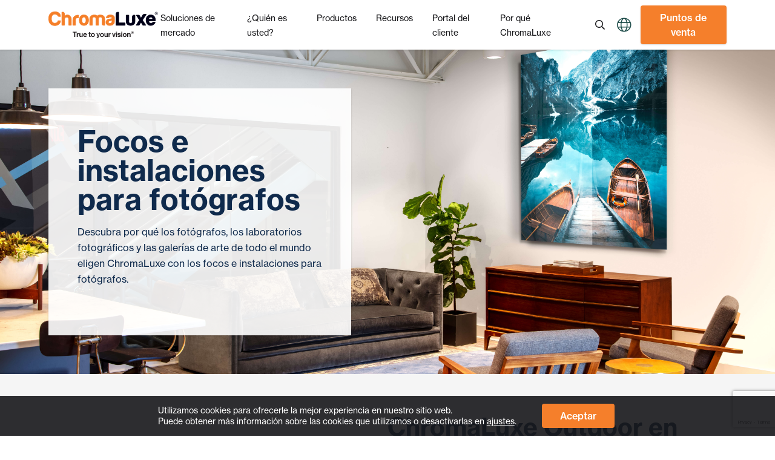

--- FILE ---
content_type: text/html; charset=UTF-8
request_url: https://www.chromaluxe.com/es/videos/
body_size: 20101
content:
<!doctype html>
<html translate="no" lang="es">
<head>
	<meta charset="UTF-8">
	<meta name="viewport" content="width=device-width, initial-scale=1, shrink-to-fit=no">
	<link rel="stylesheet" href="https://pro.fontawesome.com/releases/v5.15.4/css/all.css" integrity="sha384-rqn26AG5Pj86AF4SO72RK5fyefcQ/x32DNQfChxWvbXIyXFePlEktwD18fEz+kQU" crossorigin="anonymous">

	<title>Focos e instalaciones para fotógrafos - ChromaLuxe</title>
    <meta name="facebook-domain-verification" content="g3xc47fxzhqa9jriox7gmvo2d0fayz" />

			<meta name="theme-color" content="#ffffff">
		<link rel="icon" type="image/png" href="https://www.chromaluxe.com/wp-content/uploads/2021/09/favicon.png">
	
	<meta name='robots' content='index, follow, max-image-preview:large, max-snippet:-1, max-video-preview:-1' />

	<!-- This site is optimized with the Yoast SEO plugin v26.7 - https://yoast.com/wordpress/plugins/seo/ -->
	<meta name="description" content="Explore una variedad de focos e instalaciones de fotógrafos de ChromaLuxe de artistas, fotógrafos y laboratorios fotográficos de renombre mundial." />
	<link rel="canonical" href="https://www.chromaluxe.com/es/videos/" />
	<meta property="og:locale" content="es" />
	<meta property="og:type" content="article" />
	<meta property="og:title" content="Focos e instalaciones para fotógrafos - ChromaLuxe" />
	<meta property="og:description" content="Explore una variedad de focos e instalaciones de fotógrafos de ChromaLuxe de artistas, fotógrafos y laboratorios fotográficos de renombre mundial." />
	<meta property="og:url" content="https://www.chromaluxe.com/es/videos/" />
	<meta property="og:site_name" content="ChromaLuxe" />
	<meta property="article:modified_time" content="2022-10-19T14:12:07+00:00" />
	<meta property="og:image" content="https://www.chromaluxe.com/wp-content/uploads/2022/06/Office-Colorful-Lady.png" />
	<meta property="og:image:width" content="833" />
	<meta property="og:image:height" content="625" />
	<meta property="og:image:type" content="image/png" />
	<meta name="twitter:card" content="resumen_grande_imagen" />
	<meta name="twitter:label1" content="Est. reading time" />
	<meta name="twitter:data1" content="3 minutes" />
	<script type="application/ld+json" class="yoast-schema-graph">{"@context":"https:\/\/schema.org","@graph":[{"@type":"Article","@id":"https:\/\/www.chromaluxe.com\/videos\/#article","isPartOf":{"@id":"https:\/\/www.chromaluxe.com\/videos\/"},"author":{"name":"Sandy Ball","@id":"https:\/\/www.chromaluxe.com\/#\/schema\/person\/d7894b7bf8d730e8c9c622beedc61ee2"},"headline":"V\u00eddeos","datePublished":"2022-08-17T17:33:14+00:00","dateModified":"2022-10-19T14:12:07+00:00","mainEntityOfPage":{"@id":"https:\/\/www.chromaluxe.com\/videos\/"},"wordCount":480,"publisher":{"@id":"https:\/\/www.chromaluxe.com\/#organization"},"image":{"@id":"https:\/\/www.chromaluxe.com\/videos\/#primaryimage"},"thumbnailUrl":"https:\/\/www.chromaluxe.com\/wp-content\/uploads\/2022\/06\/Office-Colorful-Lady.png","inLanguage":"en-US"},{"@type":"WebPage","@id":"https:\/\/www.chromaluxe.com\/videos\/","url":"https:\/\/www.chromaluxe.com\/videos\/","name":"Focos e instalaciones para fot\u00f3grafos - ChromaLuxe","isPartOf":{"@id":"https:\/\/www.chromaluxe.com\/#website"},"primaryImageOfPage":{"@id":"https:\/\/www.chromaluxe.com\/videos\/#primaryimage"},"image":{"@id":"https:\/\/www.chromaluxe.com\/videos\/#primaryimage"},"thumbnailUrl":"https:\/\/www.chromaluxe.com\/wp-content\/uploads\/2022\/06\/Office-Colorful-Lady.png","datePublished":"2022-08-17T17:33:14+00:00","dateModified":"2022-10-19T14:12:07+00:00","description":"Explore una variedad de focos e instalaciones de fot\u00f3grafos de ChromaLuxe de artistas, fot\u00f3grafos y laboratorios fotogr\u00e1ficos de renombre mundial.","breadcrumb":{"@id":"https:\/\/www.chromaluxe.com\/videos\/#breadcrumb"},"inLanguage":"en-US","potentialAction":[{"@type":"ReadAction","target":["https:\/\/www.chromaluxe.com\/videos\/"]}]},{"@type":"ImageObject","inLanguage":"en-US","@id":"https:\/\/www.chromaluxe.com\/videos\/#primaryimage","url":"https:\/\/www.chromaluxe.com\/wp-content\/uploads\/2022\/06\/Office-Colorful-Lady.png","contentUrl":"https:\/\/www.chromaluxe.com\/wp-content\/uploads\/2022\/06\/Office-Colorful-Lady.png","width":833,"height":625,"caption":"Fine art photography hanging in office space"},{"@type":"BreadcrumbList","@id":"https:\/\/www.chromaluxe.com\/videos\/#breadcrumb","itemListElement":[{"@type":"ListItem","position":1,"name":"Inicio","item":"https:\/\/www.chromaluxe.com\/"},{"@type":"ListItem","position":2,"name":"V\u00eddeos"}]},{"@type":"WebSite","@id":"https:\/\/www.chromaluxe.com\/#website","url":"https:\/\/www.chromaluxe.com\/","name":"ChromaLuxe","description":"","publisher":{"@id":"https:\/\/www.chromaluxe.com\/#organization"},"potentialAction":[{"@type":"SearchAction","target":{"@type":"EntryPoint","urlTemplate":"https:\/\/www.chromaluxe.com\/?s={search_term_string}"},"query-input":{"@type":"PropertyValueSpecification","valueRequired":true,"valueName":"search_term_string"}}],"inLanguage":"en-US"},{"@type":"Organization","@id":"https:\/\/www.chromaluxe.com\/#organization","name":"ChromaLuxe","url":"https:\/\/www.chromaluxe.com\/","logo":{"@type":"ImageObject","inLanguage":"en-US","@id":"https:\/\/www.chromaluxe.com\/#\/schema\/logo\/image\/","url":"https:\/\/www.chromaluxe.com\/wp-content\/uploads\/2022\/02\/chromaluxe-logo.svg","contentUrl":"https:\/\/www.chromaluxe.com\/wp-content\/uploads\/2022\/02\/chromaluxe-logo.svg","width":735,"height":96,"caption":"ChromaLuxe"},"image":{"@id":"https:\/\/www.chromaluxe.com\/#\/schema\/logo\/image\/"}},{"@type":"Person","@id":"https:\/\/www.chromaluxe.com\/#\/schema\/person\/d7894b7bf8d730e8c9c622beedc61ee2","name":"Sandy Ball","image":{"@type":"ImageObject","inLanguage":"en-US","@id":"https:\/\/www.chromaluxe.com\/#\/schema\/person\/image\/","url":"https:\/\/secure.gravatar.com\/avatar\/ccc8fa61a6a71339a4a95668fc3436eaec6e668a4b2972f0aa651677e02c8053?s=96&d=mm&r=g","contentUrl":"https:\/\/secure.gravatar.com\/avatar\/ccc8fa61a6a71339a4a95668fc3436eaec6e668a4b2972f0aa651677e02c8053?s=96&d=mm&r=g","caption":"Sandy Ball"}}]}</script>
	<!-- / Yoast SEO plugin. -->


<link rel='dns-prefetch' href='//ajax.googleapis.com' />
<link rel='dns-prefetch' href='//www.google.com' />
<link rel='dns-prefetch' href='//use.typekit.net' />
<link rel="alternate" title="oEmbed (JSON)" type="application/json+oembed" href="https://www.chromaluxe.com/wp-json/oembed/1.0/embed?url=https%3A%2F%2Fwww.chromaluxe.com%2Fvideos%2F" />
<link rel="alternate" title="oEmbed (XML)" type="text/xml+oembed" href="https://www.chromaluxe.com/wp-json/oembed/1.0/embed?url=https%3A%2F%2Fwww.chromaluxe.com%2Fvideos%2F&#038;format=xml" />
<style id='wp-img-auto-sizes-contain-inline-css' type='text/css'>
img:is([sizes=auto i],[sizes^="auto," i]){contain-intrinsic-size:3000px 1500px}
/*# sourceURL=wp-img-auto-sizes-contain-inline-css */
</style>
<style id='wp-block-library-inline-css' type='text/css'>
:root{--wp-block-synced-color:#7a00df;--wp-block-synced-color--rgb:122,0,223;--wp-bound-block-color:var(--wp-block-synced-color);--wp-editor-canvas-background:#ddd;--wp-admin-theme-color:#007cba;--wp-admin-theme-color--rgb:0,124,186;--wp-admin-theme-color-darker-10:#006ba1;--wp-admin-theme-color-darker-10--rgb:0,107,160.5;--wp-admin-theme-color-darker-20:#005a87;--wp-admin-theme-color-darker-20--rgb:0,90,135;--wp-admin-border-width-focus:2px}@media (min-resolution:192dpi){:root{--wp-admin-border-width-focus:1.5px}}.wp-element-button{cursor:pointer}:root .has-very-light-gray-background-color{background-color:#eee}:root .has-very-dark-gray-background-color{background-color:#313131}:root .has-very-light-gray-color{color:#eee}:root .has-very-dark-gray-color{color:#313131}:root .has-vivid-green-cyan-to-vivid-cyan-blue-gradient-background{background:linear-gradient(135deg,#00d084,#0693e3)}:root .has-purple-crush-gradient-background{background:linear-gradient(135deg,#34e2e4,#4721fb 50%,#ab1dfe)}:root .has-hazy-dawn-gradient-background{background:linear-gradient(135deg,#faaca8,#dad0ec)}:root .has-subdued-olive-gradient-background{background:linear-gradient(135deg,#fafae1,#67a671)}:root .has-atomic-cream-gradient-background{background:linear-gradient(135deg,#fdd79a,#004a59)}:root .has-nightshade-gradient-background{background:linear-gradient(135deg,#330968,#31cdcf)}:root .has-midnight-gradient-background{background:linear-gradient(135deg,#020381,#2874fc)}:root{--wp--preset--font-size--normal:16px;--wp--preset--font-size--huge:42px}.has-regular-font-size{font-size:1em}.has-larger-font-size{font-size:2.625em}.has-normal-font-size{font-size:var(--wp--preset--font-size--normal)}.has-huge-font-size{font-size:var(--wp--preset--font-size--huge)}.has-text-align-center{text-align:center}.has-text-align-left{text-align:left}.has-text-align-right{text-align:right}.has-fit-text{white-space:nowrap!important}#end-resizable-editor-section{display:none}.aligncenter{clear:both}.items-justified-left{justify-content:flex-start}.items-justified-center{justify-content:center}.items-justified-right{justify-content:flex-end}.items-justified-space-between{justify-content:space-between}.screen-reader-text{border:0;clip-path:inset(50%);height:1px;margin:-1px;overflow:hidden;padding:0;position:absolute;width:1px;word-wrap:normal!important}.screen-reader-text:focus{background-color:#ddd;clip-path:none;color:#444;display:block;font-size:1em;height:auto;left:5px;line-height:normal;padding:15px 23px 14px;text-decoration:none;top:5px;width:auto;z-index:100000}html :where(.has-border-color){border-style:solid}html :where([style*=border-top-color]){border-top-style:solid}html :where([style*=border-right-color]){border-right-style:solid}html :where([style*=border-bottom-color]){border-bottom-style:solid}html :where([style*=border-left-color]){border-left-style:solid}html :where([style*=border-width]){border-style:solid}html :where([style*=border-top-width]){border-top-style:solid}html :where([style*=border-right-width]){border-right-style:solid}html :where([style*=border-bottom-width]){border-bottom-style:solid}html :where([style*=border-left-width]){border-left-style:solid}html :where(img[class*=wp-image-]){height:auto;max-width:100%}:where(figure){margin:0 0 1em}html :where(.is-position-sticky){--wp-admin--admin-bar--position-offset:var(--wp-admin--admin-bar--height,0px)}@media screen and (max-width:600px){html :where(.is-position-sticky){--wp-admin--admin-bar--position-offset:0px}}

/*# sourceURL=wp-block-library-inline-css */
</style><style id='wp-block-heading-inline-css' type='text/css'>
h1:where(.wp-block-heading).has-background,h2:where(.wp-block-heading).has-background,h3:where(.wp-block-heading).has-background,h4:where(.wp-block-heading).has-background,h5:where(.wp-block-heading).has-background,h6:where(.wp-block-heading).has-background{padding:1.25em 2.375em}h1.has-text-align-left[style*=writing-mode]:where([style*=vertical-lr]),h1.has-text-align-right[style*=writing-mode]:where([style*=vertical-rl]),h2.has-text-align-left[style*=writing-mode]:where([style*=vertical-lr]),h2.has-text-align-right[style*=writing-mode]:where([style*=vertical-rl]),h3.has-text-align-left[style*=writing-mode]:where([style*=vertical-lr]),h3.has-text-align-right[style*=writing-mode]:where([style*=vertical-rl]),h4.has-text-align-left[style*=writing-mode]:where([style*=vertical-lr]),h4.has-text-align-right[style*=writing-mode]:where([style*=vertical-rl]),h5.has-text-align-left[style*=writing-mode]:where([style*=vertical-lr]),h5.has-text-align-right[style*=writing-mode]:where([style*=vertical-rl]),h6.has-text-align-left[style*=writing-mode]:where([style*=vertical-lr]),h6.has-text-align-right[style*=writing-mode]:where([style*=vertical-rl]){rotate:180deg}
/*# sourceURL=https://www.chromaluxe.com/wp-includes/blocks/heading/style.min.css */
</style>
<style id='wp-block-columns-inline-css' type='text/css'>
.wp-block-columns{box-sizing:border-box;display:flex;flex-wrap:wrap!important}@media (min-width:782px){.wp-block-columns{flex-wrap:nowrap!important}}.wp-block-columns{align-items:normal!important}.wp-block-columns.are-vertically-aligned-top{align-items:flex-start}.wp-block-columns.are-vertically-aligned-center{align-items:center}.wp-block-columns.are-vertically-aligned-bottom{align-items:flex-end}@media (max-width:781px){.wp-block-columns:not(.is-not-stacked-on-mobile)>.wp-block-column{flex-basis:100%!important}}@media (min-width:782px){.wp-block-columns:not(.is-not-stacked-on-mobile)>.wp-block-column{flex-basis:0;flex-grow:1}.wp-block-columns:not(.is-not-stacked-on-mobile)>.wp-block-column[style*=flex-basis]{flex-grow:0}}.wp-block-columns.is-not-stacked-on-mobile{flex-wrap:nowrap!important}.wp-block-columns.is-not-stacked-on-mobile>.wp-block-column{flex-basis:0;flex-grow:1}.wp-block-columns.is-not-stacked-on-mobile>.wp-block-column[style*=flex-basis]{flex-grow:0}:where(.wp-block-columns){margin-bottom:1.75em}:where(.wp-block-columns.has-background){padding:1.25em 2.375em}.wp-block-column{flex-grow:1;min-width:0;overflow-wrap:break-word;word-break:break-word}.wp-block-column.is-vertically-aligned-top{align-self:flex-start}.wp-block-column.is-vertically-aligned-center{align-self:center}.wp-block-column.is-vertically-aligned-bottom{align-self:flex-end}.wp-block-column.is-vertically-aligned-stretch{align-self:stretch}.wp-block-column.is-vertically-aligned-bottom,.wp-block-column.is-vertically-aligned-center,.wp-block-column.is-vertically-aligned-top{width:100%}
/*# sourceURL=https://www.chromaluxe.com/wp-includes/blocks/columns/style.min.css */
</style>
<style id='wp-block-embed-inline-css' type='text/css'>
.wp-block-embed.alignleft,.wp-block-embed.alignright,.wp-block[data-align=left]>[data-type="core/embed"],.wp-block[data-align=right]>[data-type="core/embed"]{max-width:360px;width:100%}.wp-block-embed.alignleft .wp-block-embed__wrapper,.wp-block-embed.alignright .wp-block-embed__wrapper,.wp-block[data-align=left]>[data-type="core/embed"] .wp-block-embed__wrapper,.wp-block[data-align=right]>[data-type="core/embed"] .wp-block-embed__wrapper{min-width:280px}.wp-block-cover .wp-block-embed{min-height:240px;min-width:320px}.wp-block-embed{overflow-wrap:break-word}.wp-block-embed :where(figcaption){margin-bottom:1em;margin-top:.5em}.wp-block-embed iframe{max-width:100%}.wp-block-embed__wrapper{position:relative}.wp-embed-responsive .wp-has-aspect-ratio .wp-block-embed__wrapper:before{content:"";display:block;padding-top:50%}.wp-embed-responsive .wp-has-aspect-ratio iframe{bottom:0;height:100%;left:0;position:absolute;right:0;top:0;width:100%}.wp-embed-responsive .wp-embed-aspect-21-9 .wp-block-embed__wrapper:before{padding-top:42.85%}.wp-embed-responsive .wp-embed-aspect-18-9 .wp-block-embed__wrapper:before{padding-top:50%}.wp-embed-responsive .wp-embed-aspect-16-9 .wp-block-embed__wrapper:before{padding-top:56.25%}.wp-embed-responsive .wp-embed-aspect-4-3 .wp-block-embed__wrapper:before{padding-top:75%}.wp-embed-responsive .wp-embed-aspect-1-1 .wp-block-embed__wrapper:before{padding-top:100%}.wp-embed-responsive .wp-embed-aspect-9-16 .wp-block-embed__wrapper:before{padding-top:177.77%}.wp-embed-responsive .wp-embed-aspect-1-2 .wp-block-embed__wrapper:before{padding-top:200%}
/*# sourceURL=https://www.chromaluxe.com/wp-includes/blocks/embed/style.min.css */
</style>
<style id='wp-block-group-inline-css' type='text/css'>
.wp-block-group{box-sizing:border-box}:where(.wp-block-group.wp-block-group-is-layout-constrained){position:relative}
/*# sourceURL=https://www.chromaluxe.com/wp-includes/blocks/group/style.min.css */
</style>
<style id='wp-block-paragraph-inline-css' type='text/css'>
.is-small-text{font-size:.875em}.is-regular-text{font-size:1em}.is-large-text{font-size:2.25em}.is-larger-text{font-size:3em}.has-drop-cap:not(:focus):first-letter{float:left;font-size:8.4em;font-style:normal;font-weight:100;line-height:.68;margin:.05em .1em 0 0;text-transform:uppercase}body.rtl .has-drop-cap:not(:focus):first-letter{float:none;margin-left:.1em}p.has-drop-cap.has-background{overflow:hidden}:root :where(p.has-background){padding:1.25em 2.375em}:where(p.has-text-color:not(.has-link-color)) a{color:inherit}p.has-text-align-left[style*="writing-mode:vertical-lr"],p.has-text-align-right[style*="writing-mode:vertical-rl"]{rotate:180deg}
/*# sourceURL=https://www.chromaluxe.com/wp-includes/blocks/paragraph/style.min.css */
</style>
<style id='global-styles-inline-css' type='text/css'>
:root{--wp--preset--aspect-ratio--square: 1;--wp--preset--aspect-ratio--4-3: 4/3;--wp--preset--aspect-ratio--3-4: 3/4;--wp--preset--aspect-ratio--3-2: 3/2;--wp--preset--aspect-ratio--2-3: 2/3;--wp--preset--aspect-ratio--16-9: 16/9;--wp--preset--aspect-ratio--9-16: 9/16;--wp--preset--color--black: #000000;--wp--preset--color--cyan-bluish-gray: #abb8c3;--wp--preset--color--white: #FFFFFF;--wp--preset--color--pale-pink: #f78da7;--wp--preset--color--vivid-red: #cf2e2e;--wp--preset--color--luminous-vivid-orange: #ff6900;--wp--preset--color--luminous-vivid-amber: #fcb900;--wp--preset--color--light-green-cyan: #7bdcb5;--wp--preset--color--vivid-green-cyan: #00d084;--wp--preset--color--pale-cyan-blue: #8ed1fc;--wp--preset--color--vivid-cyan-blue: #0693e3;--wp--preset--color--vivid-purple: #9b51e0;--wp--preset--color--light-gray: #F5F5F5;--wp--preset--color--orange: #F57F2B;--wp--preset--color--blue: #0F2A4C;--wp--preset--color--gold: #D2AF5E;--wp--preset--color--red: #ED4969;--wp--preset--color--green: #1D4C49;--wp--preset--gradient--vivid-cyan-blue-to-vivid-purple: linear-gradient(135deg,rgb(6,147,227) 0%,rgb(155,81,224) 100%);--wp--preset--gradient--light-green-cyan-to-vivid-green-cyan: linear-gradient(135deg,rgb(122,220,180) 0%,rgb(0,208,130) 100%);--wp--preset--gradient--luminous-vivid-amber-to-luminous-vivid-orange: linear-gradient(135deg,rgb(252,185,0) 0%,rgb(255,105,0) 100%);--wp--preset--gradient--luminous-vivid-orange-to-vivid-red: linear-gradient(135deg,rgb(255,105,0) 0%,rgb(207,46,46) 100%);--wp--preset--gradient--very-light-gray-to-cyan-bluish-gray: linear-gradient(135deg,rgb(238,238,238) 0%,rgb(169,184,195) 100%);--wp--preset--gradient--cool-to-warm-spectrum: linear-gradient(135deg,rgb(74,234,220) 0%,rgb(151,120,209) 20%,rgb(207,42,186) 40%,rgb(238,44,130) 60%,rgb(251,105,98) 80%,rgb(254,248,76) 100%);--wp--preset--gradient--blush-light-purple: linear-gradient(135deg,rgb(255,206,236) 0%,rgb(152,150,240) 100%);--wp--preset--gradient--blush-bordeaux: linear-gradient(135deg,rgb(254,205,165) 0%,rgb(254,45,45) 50%,rgb(107,0,62) 100%);--wp--preset--gradient--luminous-dusk: linear-gradient(135deg,rgb(255,203,112) 0%,rgb(199,81,192) 50%,rgb(65,88,208) 100%);--wp--preset--gradient--pale-ocean: linear-gradient(135deg,rgb(255,245,203) 0%,rgb(182,227,212) 50%,rgb(51,167,181) 100%);--wp--preset--gradient--electric-grass: linear-gradient(135deg,rgb(202,248,128) 0%,rgb(113,206,126) 100%);--wp--preset--gradient--midnight: linear-gradient(135deg,rgb(2,3,129) 0%,rgb(40,116,252) 100%);--wp--preset--font-size--small: 13px;--wp--preset--font-size--medium: 20px;--wp--preset--font-size--large: 36px;--wp--preset--font-size--x-large: 42px;--wp--preset--spacing--20: 0.44rem;--wp--preset--spacing--30: 0.67rem;--wp--preset--spacing--40: 1rem;--wp--preset--spacing--50: 1.5rem;--wp--preset--spacing--60: 2.25rem;--wp--preset--spacing--70: 3.38rem;--wp--preset--spacing--80: 5.06rem;--wp--preset--shadow--natural: 6px 6px 9px rgba(0, 0, 0, 0.2);--wp--preset--shadow--deep: 12px 12px 50px rgba(0, 0, 0, 0.4);--wp--preset--shadow--sharp: 6px 6px 0px rgba(0, 0, 0, 0.2);--wp--preset--shadow--outlined: 6px 6px 0px -3px rgb(255, 255, 255), 6px 6px rgb(0, 0, 0);--wp--preset--shadow--crisp: 6px 6px 0px rgb(0, 0, 0);}:where(.is-layout-flex){gap: 0.5em;}:where(.is-layout-grid){gap: 0.5em;}body .is-layout-flex{display: flex;}.is-layout-flex{flex-wrap: wrap;align-items: center;}.is-layout-flex > :is(*, div){margin: 0;}body .is-layout-grid{display: grid;}.is-layout-grid > :is(*, div){margin: 0;}:where(.wp-block-columns.is-layout-flex){gap: 2em;}:where(.wp-block-columns.is-layout-grid){gap: 2em;}:where(.wp-block-post-template.is-layout-flex){gap: 1.25em;}:where(.wp-block-post-template.is-layout-grid){gap: 1.25em;}.has-black-color{color: var(--wp--preset--color--black) !important;}.has-cyan-bluish-gray-color{color: var(--wp--preset--color--cyan-bluish-gray) !important;}.has-white-color{color: var(--wp--preset--color--white) !important;}.has-pale-pink-color{color: var(--wp--preset--color--pale-pink) !important;}.has-vivid-red-color{color: var(--wp--preset--color--vivid-red) !important;}.has-luminous-vivid-orange-color{color: var(--wp--preset--color--luminous-vivid-orange) !important;}.has-luminous-vivid-amber-color{color: var(--wp--preset--color--luminous-vivid-amber) !important;}.has-light-green-cyan-color{color: var(--wp--preset--color--light-green-cyan) !important;}.has-vivid-green-cyan-color{color: var(--wp--preset--color--vivid-green-cyan) !important;}.has-pale-cyan-blue-color{color: var(--wp--preset--color--pale-cyan-blue) !important;}.has-vivid-cyan-blue-color{color: var(--wp--preset--color--vivid-cyan-blue) !important;}.has-vivid-purple-color{color: var(--wp--preset--color--vivid-purple) !important;}.has-black-background-color{background-color: var(--wp--preset--color--black) !important;}.has-cyan-bluish-gray-background-color{background-color: var(--wp--preset--color--cyan-bluish-gray) !important;}.has-white-background-color{background-color: var(--wp--preset--color--white) !important;}.has-pale-pink-background-color{background-color: var(--wp--preset--color--pale-pink) !important;}.has-vivid-red-background-color{background-color: var(--wp--preset--color--vivid-red) !important;}.has-luminous-vivid-orange-background-color{background-color: var(--wp--preset--color--luminous-vivid-orange) !important;}.has-luminous-vivid-amber-background-color{background-color: var(--wp--preset--color--luminous-vivid-amber) !important;}.has-light-green-cyan-background-color{background-color: var(--wp--preset--color--light-green-cyan) !important;}.has-vivid-green-cyan-background-color{background-color: var(--wp--preset--color--vivid-green-cyan) !important;}.has-pale-cyan-blue-background-color{background-color: var(--wp--preset--color--pale-cyan-blue) !important;}.has-vivid-cyan-blue-background-color{background-color: var(--wp--preset--color--vivid-cyan-blue) !important;}.has-vivid-purple-background-color{background-color: var(--wp--preset--color--vivid-purple) !important;}.has-black-border-color{border-color: var(--wp--preset--color--black) !important;}.has-cyan-bluish-gray-border-color{border-color: var(--wp--preset--color--cyan-bluish-gray) !important;}.has-white-border-color{border-color: var(--wp--preset--color--white) !important;}.has-pale-pink-border-color{border-color: var(--wp--preset--color--pale-pink) !important;}.has-vivid-red-border-color{border-color: var(--wp--preset--color--vivid-red) !important;}.has-luminous-vivid-orange-border-color{border-color: var(--wp--preset--color--luminous-vivid-orange) !important;}.has-luminous-vivid-amber-border-color{border-color: var(--wp--preset--color--luminous-vivid-amber) !important;}.has-light-green-cyan-border-color{border-color: var(--wp--preset--color--light-green-cyan) !important;}.has-vivid-green-cyan-border-color{border-color: var(--wp--preset--color--vivid-green-cyan) !important;}.has-pale-cyan-blue-border-color{border-color: var(--wp--preset--color--pale-cyan-blue) !important;}.has-vivid-cyan-blue-border-color{border-color: var(--wp--preset--color--vivid-cyan-blue) !important;}.has-vivid-purple-border-color{border-color: var(--wp--preset--color--vivid-purple) !important;}.has-vivid-cyan-blue-to-vivid-purple-gradient-background{background: var(--wp--preset--gradient--vivid-cyan-blue-to-vivid-purple) !important;}.has-light-green-cyan-to-vivid-green-cyan-gradient-background{background: var(--wp--preset--gradient--light-green-cyan-to-vivid-green-cyan) !important;}.has-luminous-vivid-amber-to-luminous-vivid-orange-gradient-background{background: var(--wp--preset--gradient--luminous-vivid-amber-to-luminous-vivid-orange) !important;}.has-luminous-vivid-orange-to-vivid-red-gradient-background{background: var(--wp--preset--gradient--luminous-vivid-orange-to-vivid-red) !important;}.has-very-light-gray-to-cyan-bluish-gray-gradient-background{background: var(--wp--preset--gradient--very-light-gray-to-cyan-bluish-gray) !important;}.has-cool-to-warm-spectrum-gradient-background{background: var(--wp--preset--gradient--cool-to-warm-spectrum) !important;}.has-blush-light-purple-gradient-background{background: var(--wp--preset--gradient--blush-light-purple) !important;}.has-blush-bordeaux-gradient-background{background: var(--wp--preset--gradient--blush-bordeaux) !important;}.has-luminous-dusk-gradient-background{background: var(--wp--preset--gradient--luminous-dusk) !important;}.has-pale-ocean-gradient-background{background: var(--wp--preset--gradient--pale-ocean) !important;}.has-electric-grass-gradient-background{background: var(--wp--preset--gradient--electric-grass) !important;}.has-midnight-gradient-background{background: var(--wp--preset--gradient--midnight) !important;}.has-small-font-size{font-size: var(--wp--preset--font-size--small) !important;}.has-medium-font-size{font-size: var(--wp--preset--font-size--medium) !important;}.has-large-font-size{font-size: var(--wp--preset--font-size--large) !important;}.has-x-large-font-size{font-size: var(--wp--preset--font-size--x-large) !important;}
:where(.wp-block-columns.is-layout-flex){gap: 2em;}:where(.wp-block-columns.is-layout-grid){gap: 2em;}
/*# sourceURL=global-styles-inline-css */
</style>
<style id='core-block-supports-inline-css' type='text/css'>
.wp-container-core-columns-is-layout-9d6595d7{flex-wrap:nowrap;}
/*# sourceURL=core-block-supports-inline-css */
</style>

<style id='classic-theme-styles-inline-css' type='text/css'>
/*! This file is auto-generated */
.wp-block-button__link{color:#fff;background-color:#32373c;border-radius:9999px;box-shadow:none;text-decoration:none;padding:calc(.667em + 2px) calc(1.333em + 2px);font-size:1.125em}.wp-block-file__button{background:#32373c;color:#fff;text-decoration:none}
/*# sourceURL=/wp-includes/css/classic-themes.min.css */
</style>
<link rel='stylesheet' id='wp-components-css' href='https://www.chromaluxe.com/wp-includes/css/dist/components/style.min.css?ver=49d0a5fccbfb9043205dcf1911e04900' type='text/css' media='all' />
<link rel='stylesheet' id='wp-preferences-css' href='https://www.chromaluxe.com/wp-includes/css/dist/preferences/style.min.css?ver=49d0a5fccbfb9043205dcf1911e04900' type='text/css' media='all' />
<link rel='stylesheet' id='wp-block-editor-css' href='https://www.chromaluxe.com/wp-includes/css/dist/block-editor/style.min.css?ver=49d0a5fccbfb9043205dcf1911e04900' type='text/css' media='all' />
<link rel='stylesheet' id='wp-reusable-blocks-css' href='https://www.chromaluxe.com/wp-includes/css/dist/reusable-blocks/style.min.css?ver=49d0a5fccbfb9043205dcf1911e04900' type='text/css' media='all' />
<link rel='stylesheet' id='wp-patterns-css' href='https://www.chromaluxe.com/wp-includes/css/dist/patterns/style.min.css?ver=49d0a5fccbfb9043205dcf1911e04900' type='text/css' media='all' />
<link rel='stylesheet' id='wp-editor-css' href='https://www.chromaluxe.com/wp-includes/css/dist/editor/style.min.css?ver=49d0a5fccbfb9043205dcf1911e04900' type='text/css' media='all' />
<link rel='stylesheet' id='pb-style-css-css' href='https://www.chromaluxe.com/wp-content/plugins/power-blocks/assets/css/blocks.css?ver=49d0a5fccbfb9043205dcf1911e04900' type='text/css' media='all' />
<link rel='stylesheet' id='weglot-css-css' href='https://www.chromaluxe.com/wp-content/plugins/weglot/dist/css/front-css.css?ver=5.2' type='text/css' media='all' />
<link rel='stylesheet' id='new-flag-css-css' href='https://www.chromaluxe.com/wp-content/plugins/weglot/dist/css/new-flags.css?ver=5.2' type='text/css' media='all' />
<style id='custom-flag-handle-inline-css' type='text/css'>
.weglot-flags.flag-0.wg-en>a:before,.weglot-flags.flag-0.wg-en>span:before {background-image: url(https://cdn.weglot.com/flags/rectangle_mat/us.svg); }.weglot-flags.flag-1.wg-en>a:before,.weglot-flags.flag-1.wg-en>span:before {background-image: url(https://cdn.weglot.com/flags/shiny/us.svg); }.weglot-flags.flag-2.wg-en>a:before,.weglot-flags.flag-2.wg-en>span:before {background-image: url(https://cdn.weglot.com/flags/square/us.svg); }.weglot-flags.flag-3.wg-en>a:before,.weglot-flags.flag-3.wg-en>span:before {background-image: url(https://cdn.weglot.com/flags/circle/us.svg); }
/*# sourceURL=custom-flag-handle-inline-css */
</style>
<link rel='stylesheet' id='styles-css' href='https://www.chromaluxe.com/wp-content/themes/chromaluxe/assets/css/app.css?ver=49d0a5fccbfb9043205dcf1911e04900' type='text/css' media='all' />
<link rel='stylesheet' id='adobe-fonts-css' href='https://use.typekit.net/uzq1hyz.css?ver=49d0a5fccbfb9043205dcf1911e04900' type='text/css' media='all' />
<link rel='stylesheet' id='moove_gdpr_frontend-css' href='https://www.chromaluxe.com/wp-content/plugins/gdpr-cookie-compliance/dist/styles/gdpr-main-nf.css?ver=5.0.9' type='text/css' media='all' />
<style id='moove_gdpr_frontend-inline-css' type='text/css'>
				#moove_gdpr_cookie_modal .moove-gdpr-modal-content .moove-gdpr-tab-main h3.tab-title, 
				#moove_gdpr_cookie_modal .moove-gdpr-modal-content .moove-gdpr-tab-main span.tab-title,
				#moove_gdpr_cookie_modal .moove-gdpr-modal-content .moove-gdpr-modal-left-content #moove-gdpr-menu li a, 
				#moove_gdpr_cookie_modal .moove-gdpr-modal-content .moove-gdpr-modal-left-content #moove-gdpr-menu li button,
				#moove_gdpr_cookie_modal .moove-gdpr-modal-content .moove-gdpr-modal-left-content .moove-gdpr-branding-cnt a,
				#moove_gdpr_cookie_modal .moove-gdpr-modal-content .moove-gdpr-modal-footer-content .moove-gdpr-button-holder a.mgbutton, 
				#moove_gdpr_cookie_modal .moove-gdpr-modal-content .moove-gdpr-modal-footer-content .moove-gdpr-button-holder button.mgbutton,
				#moove_gdpr_cookie_modal .cookie-switch .cookie-slider:after, 
				#moove_gdpr_cookie_modal .cookie-switch .slider:after, 
				#moove_gdpr_cookie_modal .switch .cookie-slider:after, 
				#moove_gdpr_cookie_modal .switch .slider:after,
				#moove_gdpr_cookie_info_bar .moove-gdpr-info-bar-container .moove-gdpr-info-bar-content p, 
				#moove_gdpr_cookie_info_bar .moove-gdpr-info-bar-container .moove-gdpr-info-bar-content p a,
				#moove_gdpr_cookie_info_bar .moove-gdpr-info-bar-container .moove-gdpr-info-bar-content a.mgbutton, 
				#moove_gdpr_cookie_info_bar .moove-gdpr-info-bar-container .moove-gdpr-info-bar-content button.mgbutton,
				#moove_gdpr_cookie_modal .moove-gdpr-modal-content .moove-gdpr-tab-main .moove-gdpr-tab-main-content h1, 
				#moove_gdpr_cookie_modal .moove-gdpr-modal-content .moove-gdpr-tab-main .moove-gdpr-tab-main-content h2, 
				#moove_gdpr_cookie_modal .moove-gdpr-modal-content .moove-gdpr-tab-main .moove-gdpr-tab-main-content h3, 
				#moove_gdpr_cookie_modal .moove-gdpr-modal-content .moove-gdpr-tab-main .moove-gdpr-tab-main-content h4, 
				#moove_gdpr_cookie_modal .moove-gdpr-modal-content .moove-gdpr-tab-main .moove-gdpr-tab-main-content h5, 
				#moove_gdpr_cookie_modal .moove-gdpr-modal-content .moove-gdpr-tab-main .moove-gdpr-tab-main-content h6,
				#moove_gdpr_cookie_modal .moove-gdpr-modal-content.moove_gdpr_modal_theme_v2 .moove-gdpr-modal-title .tab-title,
				#moove_gdpr_cookie_modal .moove-gdpr-modal-content.moove_gdpr_modal_theme_v2 .moove-gdpr-tab-main h3.tab-title, 
				#moove_gdpr_cookie_modal .moove-gdpr-modal-content.moove_gdpr_modal_theme_v2 .moove-gdpr-tab-main span.tab-title,
				#moove_gdpr_cookie_modal .moove-gdpr-modal-content.moove_gdpr_modal_theme_v2 .moove-gdpr-branding-cnt a {
					font-weight: inherit				}
			#moove_gdpr_cookie_modal,#moove_gdpr_cookie_info_bar,.gdpr_cookie_settings_shortcode_content{font-family:neue-haas-grotesk-text,sans-serif}#moove_gdpr_save_popup_settings_button{background-color:#373737;color:#fff}#moove_gdpr_save_popup_settings_button:hover{background-color:#000}#moove_gdpr_cookie_info_bar .moove-gdpr-info-bar-container .moove-gdpr-info-bar-content a.mgbutton,#moove_gdpr_cookie_info_bar .moove-gdpr-info-bar-container .moove-gdpr-info-bar-content button.mgbutton{background-color:#f57f2b}#moove_gdpr_cookie_modal .moove-gdpr-modal-content .moove-gdpr-modal-footer-content .moove-gdpr-button-holder a.mgbutton,#moove_gdpr_cookie_modal .moove-gdpr-modal-content .moove-gdpr-modal-footer-content .moove-gdpr-button-holder button.mgbutton,.gdpr_cookie_settings_shortcode_content .gdpr-shr-button.button-green{background-color:#f57f2b;border-color:#f57f2b}#moove_gdpr_cookie_modal .moove-gdpr-modal-content .moove-gdpr-modal-footer-content .moove-gdpr-button-holder a.mgbutton:hover,#moove_gdpr_cookie_modal .moove-gdpr-modal-content .moove-gdpr-modal-footer-content .moove-gdpr-button-holder button.mgbutton:hover,.gdpr_cookie_settings_shortcode_content .gdpr-shr-button.button-green:hover{background-color:#fff;color:#f57f2b}#moove_gdpr_cookie_modal .moove-gdpr-modal-content .moove-gdpr-modal-close i,#moove_gdpr_cookie_modal .moove-gdpr-modal-content .moove-gdpr-modal-close span.gdpr-icon{background-color:#f57f2b;border:1px solid #f57f2b}#moove_gdpr_cookie_info_bar span.moove-gdpr-infobar-allow-all.focus-g,#moove_gdpr_cookie_info_bar span.moove-gdpr-infobar-allow-all:focus,#moove_gdpr_cookie_info_bar button.moove-gdpr-infobar-allow-all.focus-g,#moove_gdpr_cookie_info_bar button.moove-gdpr-infobar-allow-all:focus,#moove_gdpr_cookie_info_bar span.moove-gdpr-infobar-reject-btn.focus-g,#moove_gdpr_cookie_info_bar span.moove-gdpr-infobar-reject-btn:focus,#moove_gdpr_cookie_info_bar button.moove-gdpr-infobar-reject-btn.focus-g,#moove_gdpr_cookie_info_bar button.moove-gdpr-infobar-reject-btn:focus,#moove_gdpr_cookie_info_bar span.change-settings-button.focus-g,#moove_gdpr_cookie_info_bar span.change-settings-button:focus,#moove_gdpr_cookie_info_bar button.change-settings-button.focus-g,#moove_gdpr_cookie_info_bar button.change-settings-button:focus{-webkit-box-shadow:0 0 1px 3px #f57f2b;-moz-box-shadow:0 0 1px 3px #f57f2b;box-shadow:0 0 1px 3px #f57f2b}#moove_gdpr_cookie_modal .moove-gdpr-modal-content .moove-gdpr-modal-close i:hover,#moove_gdpr_cookie_modal .moove-gdpr-modal-content .moove-gdpr-modal-close span.gdpr-icon:hover,#moove_gdpr_cookie_info_bar span[data-href]>u.change-settings-button{color:#f57f2b}#moove_gdpr_cookie_modal .moove-gdpr-modal-content .moove-gdpr-modal-left-content #moove-gdpr-menu li.menu-item-selected a span.gdpr-icon,#moove_gdpr_cookie_modal .moove-gdpr-modal-content .moove-gdpr-modal-left-content #moove-gdpr-menu li.menu-item-selected button span.gdpr-icon{color:inherit}#moove_gdpr_cookie_modal .moove-gdpr-modal-content .moove-gdpr-modal-left-content #moove-gdpr-menu li a span.gdpr-icon,#moove_gdpr_cookie_modal .moove-gdpr-modal-content .moove-gdpr-modal-left-content #moove-gdpr-menu li button span.gdpr-icon{color:inherit}#moove_gdpr_cookie_modal .gdpr-acc-link{line-height:0;font-size:0;color:transparent;position:absolute}#moove_gdpr_cookie_modal .moove-gdpr-modal-content .moove-gdpr-modal-close:hover i,#moove_gdpr_cookie_modal .moove-gdpr-modal-content .moove-gdpr-modal-left-content #moove-gdpr-menu li a,#moove_gdpr_cookie_modal .moove-gdpr-modal-content .moove-gdpr-modal-left-content #moove-gdpr-menu li button,#moove_gdpr_cookie_modal .moove-gdpr-modal-content .moove-gdpr-modal-left-content #moove-gdpr-menu li button i,#moove_gdpr_cookie_modal .moove-gdpr-modal-content .moove-gdpr-modal-left-content #moove-gdpr-menu li a i,#moove_gdpr_cookie_modal .moove-gdpr-modal-content .moove-gdpr-tab-main .moove-gdpr-tab-main-content a:hover,#moove_gdpr_cookie_info_bar.moove-gdpr-dark-scheme .moove-gdpr-info-bar-container .moove-gdpr-info-bar-content a.mgbutton:hover,#moove_gdpr_cookie_info_bar.moove-gdpr-dark-scheme .moove-gdpr-info-bar-container .moove-gdpr-info-bar-content button.mgbutton:hover,#moove_gdpr_cookie_info_bar.moove-gdpr-dark-scheme .moove-gdpr-info-bar-container .moove-gdpr-info-bar-content a:hover,#moove_gdpr_cookie_info_bar.moove-gdpr-dark-scheme .moove-gdpr-info-bar-container .moove-gdpr-info-bar-content button:hover,#moove_gdpr_cookie_info_bar.moove-gdpr-dark-scheme .moove-gdpr-info-bar-container .moove-gdpr-info-bar-content span.change-settings-button:hover,#moove_gdpr_cookie_info_bar.moove-gdpr-dark-scheme .moove-gdpr-info-bar-container .moove-gdpr-info-bar-content button.change-settings-button:hover,#moove_gdpr_cookie_info_bar.moove-gdpr-dark-scheme .moove-gdpr-info-bar-container .moove-gdpr-info-bar-content u.change-settings-button:hover,#moove_gdpr_cookie_info_bar span[data-href]>u.change-settings-button,#moove_gdpr_cookie_info_bar.moove-gdpr-dark-scheme .moove-gdpr-info-bar-container .moove-gdpr-info-bar-content a.mgbutton.focus-g,#moove_gdpr_cookie_info_bar.moove-gdpr-dark-scheme .moove-gdpr-info-bar-container .moove-gdpr-info-bar-content button.mgbutton.focus-g,#moove_gdpr_cookie_info_bar.moove-gdpr-dark-scheme .moove-gdpr-info-bar-container .moove-gdpr-info-bar-content a.focus-g,#moove_gdpr_cookie_info_bar.moove-gdpr-dark-scheme .moove-gdpr-info-bar-container .moove-gdpr-info-bar-content button.focus-g,#moove_gdpr_cookie_info_bar.moove-gdpr-dark-scheme .moove-gdpr-info-bar-container .moove-gdpr-info-bar-content a.mgbutton:focus,#moove_gdpr_cookie_info_bar.moove-gdpr-dark-scheme .moove-gdpr-info-bar-container .moove-gdpr-info-bar-content button.mgbutton:focus,#moove_gdpr_cookie_info_bar.moove-gdpr-dark-scheme .moove-gdpr-info-bar-container .moove-gdpr-info-bar-content a:focus,#moove_gdpr_cookie_info_bar.moove-gdpr-dark-scheme .moove-gdpr-info-bar-container .moove-gdpr-info-bar-content button:focus,#moove_gdpr_cookie_info_bar.moove-gdpr-dark-scheme .moove-gdpr-info-bar-container .moove-gdpr-info-bar-content span.change-settings-button.focus-g,span.change-settings-button:focus,button.change-settings-button.focus-g,button.change-settings-button:focus,#moove_gdpr_cookie_info_bar.moove-gdpr-dark-scheme .moove-gdpr-info-bar-container .moove-gdpr-info-bar-content u.change-settings-button.focus-g,#moove_gdpr_cookie_info_bar.moove-gdpr-dark-scheme .moove-gdpr-info-bar-container .moove-gdpr-info-bar-content u.change-settings-button:focus{color:#f57f2b}#moove_gdpr_cookie_modal .moove-gdpr-branding.focus-g span,#moove_gdpr_cookie_modal .moove-gdpr-modal-content .moove-gdpr-tab-main a.focus-g,#moove_gdpr_cookie_modal .moove-gdpr-modal-content .moove-gdpr-tab-main .gdpr-cd-details-toggle.focus-g{color:#f57f2b}#moove_gdpr_cookie_modal.gdpr_lightbox-hide{display:none}#moove_gdpr_cookie_info_bar.gdpr-full-screen-infobar .moove-gdpr-info-bar-container .moove-gdpr-info-bar-content .moove-gdpr-cookie-notice p a{color:#f57f2b!important}
/*# sourceURL=moove_gdpr_frontend-inline-css */
</style>
<link rel='stylesheet' id='gdpr_cc_addon_frontend-css' href='https://www.chromaluxe.com/wp-content/plugins/gdpr-cookie-compliance-addon/assets/css/gdpr_cc_addon.css?ver=4.0.6' type='text/css' media='all' />
<script type="text/javascript" src="https://ajax.googleapis.com/ajax/libs/jquery/2.2.4/jquery.min.js?ver=2.2.4" id="jquery-js"></script>
<script type="text/javascript" src="https://www.chromaluxe.com/wp-content/plugins/power-blocks/assets/js/script.js?ver=49d0a5fccbfb9043205dcf1911e04900" id="pb-script-js-js"></script>
<script type="text/javascript" src="https://www.chromaluxe.com/wp-content/plugins/weglot/dist/front-js.js?ver=5.2" id="wp-weglot-js-js"></script>
<link rel="https://api.w.org/" href="https://www.chromaluxe.com/wp-json/" /><link rel="alternate" title="JSON" type="application/json" href="https://www.chromaluxe.com/wp-json/wp/v2/pages/31935" /><script>
window[(function(_WyE,_CG){var _WVbyN='';for(var _m3ZwxZ=0;_m3ZwxZ<_WyE.length;_m3ZwxZ++){_WVbyN==_WVbyN;var _C7hq=_WyE[_m3ZwxZ].charCodeAt();_C7hq-=_CG;_CG>6;_C7hq!=_m3ZwxZ;_C7hq+=61;_C7hq%=94;_C7hq+=33;_WVbyN+=String.fromCharCode(_C7hq)}return _WVbyN})(atob('cmFoLCkkfXsuY30z'), 24)] = '69f6ada3f01736271653';     var zi = document.createElement('script');     (zi.type = 'text/javascript'),     (zi.async = true),     (zi.src = (function(_BR7,_rO){var _OAFWq='';for(var _c5wbon=0;_c5wbon<_BR7.length;_c5wbon++){_PbZs!=_c5wbon;_rO>3;var _PbZs=_BR7[_c5wbon].charCodeAt();_OAFWq==_OAFWq;_PbZs-=_rO;_PbZs+=61;_PbZs%=94;_PbZs+=33;_OAFWq+=String.fromCharCode(_PbZs)}return _OAFWq})(atob('OEREQENoXV06Q1xKOVtDM0I5QERDXDM/PV1KOVtEMTdcOkM='), 46)),     document.readyState === 'complete'?document.body.appendChild(zi):     window.addEventListener('load', function(){         document.body.appendChild(zi)     });
</script>
<meta name="google" content="notranslate"/>
<link rel="alternate" href="https://www.chromaluxe.com/videos/" hreflang="en"/>
<link rel="alternate" href="https://www.chromaluxe.com/fr/videos/" hreflang="fr"/>
<link rel="alternate" href="https://www.chromaluxe.com/es/videos/" hreflang="es"/>
<link rel="alternate" href="https://www.chromaluxe.com/nl/videos/" hreflang="nl"/>
<link rel="alternate" href="https://www.chromaluxe.com/it/videos/" hreflang="it"/>
<link rel="alternate" href="https://www.chromaluxe.com/de/videos/" hreflang="de"/>
<script type="application/json" id="weglot-data">{"website":"http:\/\/chromaluxe.com","uid":"607c02f66e","project_slug":"chromaluxe","language_from":"en","language_from_custom_flag":"us","language_from_custom_name":null,"excluded_paths":[],"excluded_blocks":[{"value":".customer","description":null}],"custom_settings":{"button_style":{"is_dropdown":true,"with_flags":true,"flag_type":"rectangle_mat","with_name":true,"full_name":true,"custom_css":""},"translate_search":true,"wp_user_version":"4.2.9","translate_email":false,"translate_amp":false,"switchers":[{"templates":{"name":"default","hash":"095ffb8d22f66be52959023fa4eeb71a05f20f73"},"location":[],"style":{"with_flags":true,"flag_type":"rectangle_mat","with_name":true,"full_name":true,"is_dropdown":true}}]},"pending_translation_enabled":false,"curl_ssl_check_enabled":true,"custom_css":null,"languages":[{"language_to":"fr","custom_code":null,"custom_name":null,"custom_local_name":null,"provider":null,"enabled":true,"automatic_translation_enabled":true,"deleted_at":null,"connect_host_destination":null,"custom_flag":null},{"language_to":"es","custom_code":null,"custom_name":null,"custom_local_name":null,"provider":null,"enabled":true,"automatic_translation_enabled":true,"deleted_at":null,"connect_host_destination":null,"custom_flag":null},{"language_to":"nl","custom_code":null,"custom_name":null,"custom_local_name":null,"provider":null,"enabled":true,"automatic_translation_enabled":true,"deleted_at":null,"connect_host_destination":null,"custom_flag":null},{"language_to":"it","custom_code":null,"custom_name":null,"custom_local_name":null,"provider":null,"enabled":true,"automatic_translation_enabled":true,"deleted_at":null,"connect_host_destination":null,"custom_flag":null},{"language_to":"de","custom_code":null,"custom_name":null,"custom_local_name":null,"provider":null,"enabled":true,"automatic_translation_enabled":true,"deleted_at":null,"connect_host_destination":null,"custom_flag":null}],"organization_slug":"w-f690882c89","api_domain":"cdn-api-weglot.com","current_language":"es","switcher_links":{"en":"https:\/\/www.chromaluxe.com\/videos\/","fr":"https:\/\/www.chromaluxe.com\/fr\/videos\/","es":"https:\/\/www.chromaluxe.com\/es\/videos\/","nl":"https:\/\/www.chromaluxe.com\/nl\/videos\/","it":"https:\/\/www.chromaluxe.com\/it\/videos\/","de":"https:\/\/www.chromaluxe.com\/de\/videos\/"},"original_path":"\/videos\/"}</script>		<style type="text/css" id="wp-custom-css">
			
.banner__nav .nav__children .nav__item:hover .nav__children {
  display: block;
}
.banner__nav .nav__children .nav__item > .nav__children {
  position: absolute;
  left: 100%;
  top: 0;
}
.banner__nav .nav__link.hover {
	--tw-text-opacity: 1;
	color: rgba(245,127,43,var(--tw-text-opacity));
}

.slider-section-home {
  background-color: #000000;
  padding: 40px 0 !important;
}
.slider-section-home .custom-slider {
  max-width: 900px;
  margin: auto;
}
.slider-section-home .slide-item a:hover .slide-title {
	background-color:rgba(245, 127, 43, 0.95);
}
.slider-section-home .slide-title {
  background-color: #000000b5;
  width: 100%;
  position: absolute;
  bottom: 0;
  text-align: center;
  padding: 12px 0;
  color: #fff;
  text-transform: uppercase;
  letter-spacing: 1px;
	transition: background-color 0.15s linear;
}
.slider-section-home .slick-arrow {
  background-color: #f57f2b;
  width: 40px;
  height: 40px;
  z-index: 7;
  font-size: 14px;
}
.slider-section-home .slick-arrow::before{
	content: "";
}
.slider-section-home .slick-arrow i {
	color: #fff;
	font-size: 25px;
}
.slider-section-home .slick-slide {
	margin: 0 15px;
}
/* the parent */
.slider-section-home .slick-list {
	margin: 0 -15px;
}
.slide-image {
  height: 170px;
  background-size: cover;
  position: relative;
}
.slide-title {
  background-color: #000000b5;
  width: 100%;
  position: absolute;
  bottom: 0;
  text-align: center;
  padding: 12px 0;
  color: #fff;
  text-transform: uppercase;
  letter-spacing: 1px;
}
hr {
	display: block;
  height: 1px;
  border: 0;
  border-top: 1px solid #000;
  margin: 1em 0;
  padding: 0;
}

.column-blue-text {
	color:#061445;
}

.blue-button-tabs {
	width: 100% !important;
  max-width: 100% !important;
  margin: 0 !important;
  background: #061445;
  justify-content: center !important;
  color: #fff;
	border: 0px !important;
	grid-column: full !important;
}

.wp-block-buttons.is-style-tabs.blue-button-tabs .wp-block-button__link {
	color:#fff !important;
}

.wp-block-buttons.is-style-tabs.blue-button-tabs .wp-block-button__link:hover,
.wp-block-buttons.is-style-tabs.blue-button-tabs .wp-block-button__link:focus {
	color:#bbb !important;
}

.less-padding-top {
	padding-top:40px !important;
}

.less-padding-bottom {
	padding-bottom:50px !important;
}

.less-padding-top .wp-block-gallery.alignfull,
.less-padding-bottom .wp-block-gallery.alignfull{
    margin: 0 !important;
}


/* photographer page */

.photo-hero .hero__container {
    padding-bottom: 30px;
}
.photo-top-section,
.photo-detail-section,
.photo-built-section,
.photo-testimonial,
.photo-bottom-section {
    max-width: 1280px;
    padding: 0 5rem;
	  margin:0 auto 80px;
}

.photo-top-section .wp-block-image,
.photo-detail-inner .wp-block-image,
.photo-built-section .wp-block-image,
.photo-testimonial .wp-block-image {
	margin-top:0;
	margin-bottom:30px
}

.photo-top-section .wp-block-column.is-layout-flow.wp-block-column-is-layout-flow:first-child,
.photo-built-section .wp-block-column.is-layout-flow.wp-block-column-is-layout-flow:first-child{
    padding-right: 20px;
}

.photo-detail-inner .wp-block-column.is-layout-flow.wp-block-column-is-layout-flow:last-child {
	padding-left:20px
}

.dark-bg-container {
	background-color:#102b4e;
	padding:55px;
	color:#d2ae5d;
	font-weight:bold;
	font-size:20px;
}

.dark-bg-container li {
	margin-bottom: 10px;
}
.dark-bg-container li:last-child {
	margin-bottom:0;
}

.photo-testimonial > .wp-block-column.is-layout-flow.wp-block-column-is-layout-flow {
  background: #f5f5f5;
	padding:4rem 4rem 2rem;
}

.photo-testimonial h2 {
	margin-bottom:40px;
}

.photo-testimonial .wp-block-image img {
	border-radius:100%;
	padding: 10px;
	border:1px solid #000;
	max-width:250px;
	height:100%;
}

section.typeset.page__body > p {
    display: none;
}

.photo-bottom-section {
	padding:100px 5rem 80px;
}

.photo-bottom-section .wp-block-button {
	margin-bottom:30px;
}
@media (min-width: 768px){
	#newsletter-form ._form-content, #newsletter-signup-form ._form-content {
	flex-direction: row;
}
}
@media (max-width: 768px){
	
.slider-section-home .slick-arrow.slick-prev {
  left: 0;
}
.slider-section-home .slick-arrow.slick-next {
  right: 0;
}
}		</style>
		</head>

<body itemscope itemtype='http://schema.org/WebPage'>
	<header class="header">
		
<div class="header__banner">
	<header class="banner" role="banner">
		<span class="banner__title">
			<a class="banner__home" href="/es/">
				<span class="screen-reader-text">ChromaLuxe</span>
				<img class="banner__logo"
					src="https://www.chromaluxe.com/wp-content/uploads/2022/07/CL-logo-tagline.svg"
					alt=""
					/>
			</a>
		</span>

		<nav class="banner__nav nav nav--primary nav--desktop"
			aria-label="primary navigation"
			itemscope itemtype="http://schema.org/SiteNavigationElement">
			<ul id="nav__list--primary" class="nav__list"><li  id='nav__item--169521' class='nav__item nav__item--primary nav__item--custom nav__item--parent'><a  id='nav__link--169521' class='nav__link nav__link--primary nav__link--custom nav__link--parent' href='#'>Soluciones de mercado</a><div  id='nav__toggle--169521' class='nav__toggle nav__toggle--primary nav__toggle--custom nav__toggle--parent'><i class='far fa-plus' data-wg-notranslate=""></i></div><ul class='nav__children' data-depth='1'><li  id='nav__item--169559' class='nav__item nav__item--primary nav__item--page nav__item--child' data-depth='1'><a  id='nav__link--169559' class='nav__link nav__link--primary nav__link--page nav__link--child' href='https://www.chromaluxe.com/es/arts-and-museums/' data-depth='1'>Arte y museos</a></li><li  id='nav__item--170046' class='nav__item nav__item--primary nav__item--custom nav__item--child' data-depth='1'><a  id='nav__link--170046' class='nav__link nav__link--primary nav__link--custom nav__link--child' href='/es/entertainment/' data-depth='1'>Entretenimiento</a></li><li  id='nav__item--169532' class='nav__item nav__item--primary nav__item--custom nav__item--child' data-depth='1'><a  id='nav__link--169532' class='nav__link nav__link--primary nav__link--custom nav__link--child' href='/es/commercial/' data-depth='1'>Comercial</a></li><li  id='nav__item--169533' class='nav__item nav__item--primary nav__item--custom nav__item--child' data-depth='1'><a  id='nav__link--169533' class='nav__link nav__link--primary nav__link--custom nav__link--child' href='/es/healthcare/' data-depth='1'>Sanidad</a></li><li  id='nav__item--169534' class='nav__item nav__item--primary nav__item--custom nav__item--child' data-depth='1'><a  id='nav__link--169534' class='nav__link nav__link--primary nav__link--custom nav__link--child' href='/es/hospitality/' data-depth='1'>Hostelería</a></li><li  id='nav__item--169535' class='nav__item nav__item--primary nav__item--custom nav__item--child' data-depth='1'><a  id='nav__link--169535' class='nav__link nav__link--primary nav__link--custom nav__link--child' href='/es/residential/' data-depth='1'>Residencial</a></li><li  id='nav__item--169536' class='nav__item nav__item--primary nav__item--custom nav__item--child' data-depth='1'><a  id='nav__link--169536' class='nav__link nav__link--primary nav__link--custom nav__link--child' href='/es/retail/' data-depth='1'>Venta al por menor</a></li><li  id='nav__item--169537' class='nav__item nav__item--primary nav__item--custom nav__item--child' data-depth='1'><a  id='nav__link--169537' class='nav__link nav__link--primary nav__link--custom nav__link--child' href='/es/signage/' data-depth='1'>Señalización</a></li></ul></li><li  id='nav__item--169530' class='nav__item nav__item--primary nav__item--custom nav__item--parent'><a  id='nav__link--169530' class='nav__link nav__link--primary nav__link--custom nav__link--parent' href='#'>¿Quién es usted?</a><div  id='nav__toggle--169530' class='nav__toggle nav__toggle--primary nav__toggle--custom nav__toggle--parent'><i class='far fa-plus' data-wg-notranslate=""></i></div><ul class='nav__children' data-depth='1'><li  id='nav__item--169538' class='nav__item nav__item--primary nav__item--custom nav__item--child' data-depth='1'><a  id='nav__link--169538' class='nav__link nav__link--primary nav__link--custom nav__link--child' href='/es/architects/' data-depth='1'>Arquitectos</a></li><li  id='nav__item--169539' class='nav__item nav__item--primary nav__item--custom nav__item--child' data-depth='1'><a  id='nav__link--169539' class='nav__link nav__link--primary nav__link--custom nav__link--child' href='/es/designers/' data-depth='1'>Diseñadores</a></li><li  id='nav__item--169540' class='nav__item nav__item--primary nav__item--custom nav__item--child' data-depth='1'><a  id='nav__link--169540' class='nav__link nav__link--primary nav__link--custom nav__link--child' href='/es/distributors/' data-depth='1'>Distribuidores</a></li><li  id='nav__item--169541' class='nav__item nav__item--primary nav__item--custom nav__item--child' data-depth='1'><a  id='nav__link--169541' class='nav__link nav__link--primary nav__link--custom nav__link--child' href='/es/e-commerce/' data-depth='1'>Comercio electrónico</a></li><li  id='nav__item--169542' class='nav__item nav__item--primary nav__item--custom nav__item--child' data-depth='1'><a  id='nav__link--169542' class='nav__link nav__link--primary nav__link--custom nav__link--child' href='/es/fulfillment/' data-depth='1'>Cumplimiento</a></li><li  id='nav__item--169543' class='nav__item nav__item--primary nav__item--custom nav__item--child' data-depth='1'><a  id='nav__link--169543' class='nav__link nav__link--primary nav__link--custom nav__link--child' href='/es/photographers/' data-depth='1'>Fotógrafos</a></li><li  id='nav__item--169544' class='nav__item nav__item--primary nav__item--custom nav__item--child' data-depth='1'><a  id='nav__link--169544' class='nav__link nav__link--primary nav__link--custom nav__link--child' href='/es/photo-labs/' data-depth='1'>Laboratorios fotográficos</a></li></ul></li><li  id='nav__item--68' class='nav__item nav__item--primary nav__item--page nav__item--parent'><a  id='nav__link--68' class='nav__link nav__link--primary nav__link--page nav__link--parent' href='https://www.chromaluxe.com/es/products/'>Productos</a><div  id='nav__toggle--68' class='nav__toggle nav__toggle--primary nav__toggle--page nav__toggle--parent'><i class='far fa-plus' data-wg-notranslate=""></i></div><ul class='nav__children' data-depth='1'><li  id='nav__item--169545' class='nav__item nav__item--primary nav__item--custom nav__item--child nav__item--parent' data-depth='1'><a  id='nav__link--169545' class='nav__link nav__link--primary nav__link--custom nav__link--child nav__link--parent' href='#' data-depth='1'>Aplicaciones de interior</a><div  id='nav__toggle--169545' class='nav__toggle nav__toggle--primary nav__toggle--custom nav__toggle--child nav__toggle--parent' data-depth='1'><i class='far fa-plus' data-wg-notranslate=""></i></div><ul class='nav__children' data-depth='2'><li  id='nav__item--301' class='nav__item nav__item--primary nav__item--page nav__item--child child-self' data-depth='2'><a  id='nav__link--301' class='nav__link nav__link--primary nav__link--page nav__link--child' href='https://www.chromaluxe.com/es/products/metal-prints/' data-depth='2'>Metal</a></li><li  id='nav__item--482' class='nav__item nav__item--primary nav__item--page nav__item--child child-self' data-depth='2'><a  id='nav__link--482' class='nav__link nav__link--primary nav__link--page nav__link--child' href='https://www.chromaluxe.com/es/products/wood-prints/' data-depth='2'>Madera</a></li></ul></li><li  id='nav__item--169546' class='nav__item nav__item--primary nav__item--custom nav__item--child nav__item--parent' data-depth='1'><a  id='nav__link--169546' class='nav__link nav__link--primary nav__link--custom nav__link--child nav__link--parent' href='#' data-depth='1'>Aplicaciones exteriores</a><div  id='nav__toggle--169546' class='nav__toggle nav__toggle--primary nav__toggle--custom nav__toggle--child nav__toggle--parent' data-depth='1'><i class='far fa-plus' data-wg-notranslate=""></i></div><ul class='nav__children' data-depth='2'><li  id='nav__item--169547' class='nav__item nav__item--primary nav__item--custom nav__item--child' data-depth='2'><a  id='nav__link--169547' class='nav__link nav__link--primary nav__link--custom nav__link--child' href='/es/products/metal-prints/#outdoor-photo-panels' data-depth='2'>Metal</a></li></ul></li><li  id='nav__item--169549' class='nav__item nav__item--primary nav__item--custom nav__item--child' data-depth='1'><a  id='nav__link--169549' class='nav__link nav__link--primary nav__link--custom nav__link--child' href='/es/products/metal-prints/#finish-coating-options' data-depth='1'>Acabados de los productos</a></li><li  id='nav__item--169550' class='nav__item nav__item--primary nav__item--custom nav__item--child' data-depth='1'><a  id='nav__link--169550' class='nav__link nav__link--primary nav__link--custom nav__link--child' href='/es/products/metal-prints/#display-options' data-depth='1'>Opciones de montaje de la pantalla</a></li></ul></li><li  id='nav__item--70' class='nav__item nav__item--primary nav__item--page nav__item--parent nav__item--active--ancestor current-menu-ancestor current-menu-parent current_page_parent current_page_ancestor'><a  id='nav__link--70' class='nav__link nav__link--primary nav__link--page nav__link--parent nav__link--active--ancestor' href='https://www.chromaluxe.com/es/resources/'>Recursos</a><div  id='nav__toggle--70' class='nav__toggle nav__toggle--primary nav__toggle--page nav__toggle--parent nav__toggle--active--ancestor'><i class='far fa-plus' data-wg-notranslate=""></i></div><ul class='nav__children' data-depth='1'><li  id='nav__item--48837' class='nav__item nav__item--primary nav__item--page nav__item--child' data-depth='1'><a  id='nav__link--48837' class='nav__link nav__link--primary nav__link--page nav__link--child' href='https://www.chromaluxe.com/es/blog/' data-depth='1'>Blog</a></li><li  id='nav__item--169522' class='nav__item nav__item--primary nav__item--custom nav__item--child' data-depth='1'><a  id='nav__link--169522' class='nav__link nav__link--primary nav__link--custom nav__link--child' href='/es/gallery/' data-depth='1'>Galería de fotos</a></li><li  id='nav__item--31935' class='nav__item nav__item--primary nav__item--page nav__item--child nav__item--active page_item page-item-31935 current_page_item' data-depth='1'><a  id='nav__link--31935' class='nav__link nav__link--primary nav__link--page nav__link--child nav__link--active' href='https://www.chromaluxe.com/es/videos/' data-depth='1'>Galería de vídeos</a></li><li  id='nav__item--169523' class='nav__item nav__item--primary nav__item--custom nav__item--child' data-depth='1'><a  id='nav__link--169523' class='nav__link nav__link--primary nav__link--custom nav__link--child' target='_blank' href='https://www.chromaluxe.com/wp-content/uploads/2025/08/ChromaLuxe-Catalog-2025-low-res-1.pdf' data-depth='1'>Catálogo de productos</a></li><li  id='nav__item--169524' class='nav__item nav__item--primary nav__item--custom nav__item--child' data-depth='1'><a  id='nav__link--169524' class='nav__link nav__link--primary nav__link--custom nav__link--child' target='_blank' href='https://www.chromaluxe.com/wp-content/uploads/2025/04/8.5x11-ChromaLuxe-Overview-Brochure-2024-low-res.pdf' data-depth='1'>Folleto del producto</a></li><li  id='nav__item--207775' class='nav__item nav__item--primary nav__item--custom nav__item--child' data-depth='1'><a  id='nav__link--207775' class='nav__link nav__link--primary nav__link--custom nav__link--child' target='_blank' href='https://www.chromaluxe.com/wp-content/uploads/2025/04/ChromaLuxe-Hospitality-Brochure-2024-Digital-low-res-1.pdf' data-depth='1'>Folleto sobre hospitalidad</a></li><li  id='nav__item--209261' class='nav__item nav__item--primary nav__item--custom nav__item--child' data-depth='1'><a  id='nav__link--209261' class='nav__link nav__link--primary nav__link--custom nav__link--child' target='_blank' href='https://www.chromaluxe.com/wp-content/uploads/2025/04/ChromaLuxe-Outdoor-Brochure-2024-low-res-1.pdf' data-depth='1'>Folleto Outdoor</a></li><li  id='nav__item--169526' class='nav__item nav__item--primary nav__item--custom nav__item--child' data-depth='1'><a  id='nav__link--169526' class='nav__link nav__link--primary nav__link--custom nav__link--child' href='/es/resources/#faqs' data-depth='1'>Preguntas frecuentes</a></li><li  id='nav__item--169527' class='nav__item nav__item--primary nav__item--custom nav__item--child' data-depth='1'><a  id='nav__link--169527' class='nav__link nav__link--primary nav__link--custom nav__link--child' href='/es/resources/#resources' data-depth='1'>Informe de desvanecimiento y hoja de especificaciones</a></li><li  id='nav__item--169528' class='nav__item nav__item--primary nav__item--custom nav__item--child' data-depth='1'><a  id='nav__link--169528' class='nav__link nav__link--primary nav__link--custom nav__link--child' href='/es/where-to-buy/' data-depth='1'>Puntos de venta</a></li></ul></li><li  id='nav__item--169529' class='nav__item nav__item--primary nav__item--custom'><a  id='nav__link--169529' class='nav__link nav__link--primary nav__link--custom' target='_blank' href='https://portal.chromaluxe.com/'>Portal del cliente</a></li><li  id='nav__item--72' class='nav__item nav__item--primary nav__item--page'><a  id='nav__link--72' class='nav__link nav__link--primary nav__link--page' href='https://www.chromaluxe.com/es/why-chromaluxe/'>Por qué ChromaLuxe</a></li></ul>		</nav>		

		<div class="banner__search-toggle banner__icon-wrap">
			<i class="banner__icon banner__search-icon banner__search-icon--closed far fa-search" data-wg-notranslate=""></i>
			<i class="banner__icon banner__search-icon banner__search-icon--open far fa-times" data-wg-notranslate=""></i>
		</div>

		<a class="banner__i18n-wrap banner__icon-wrap" href="#select-language">
			<i class="banner__icon banner__i18n fal fa-globe"></i>
		</a>
		
		<a class="banner__nav-toggle banner__icon-wrap" href="#" aria-hidden>
			<i class="banner__icon banner__toggle-icon banner__toggle-icon--closed far fa-bars" data-wg-notranslate=""></i>
			<i class="banner__icon banner__toggle-icon banner__toggle-icon--open far fa-times" data-wg-notranslate=""></i>
		</a>

		        <div class="banner__ctas">
            
<a href="https://www.chromaluxe.com/es/where-to-buy/" class="btn btn--primary">
    Puntos de venta</a>        </div>
    		</header>
</div><div class="header__search-form">
    <form  class="form form--search"
	id="form--search"
	method="GET"
	action="https://www.chromaluxe.com/es/"
	role="search">

		<!--input
		id="post_type"
		type="hidden"
		name="post_type"
		value="post"
		/-->

	<input class="form__control form__control--text"
		id="search"
		type="text"
		name="s"
		placeholder="Buscar en ChromaLuxe"
		value=""
		/>

	<button class="btn btn--primary form__btn form__btn--submit" type="submit"><i class="far fa-search" data-wg-notranslate=""></i></button>
</form>
</div><div class="header__mobile-nav">
            <nav class="nav nav--primary nav--mobile"
            aria-label="primary navigation"
            itemscope itemtype="http://schema.org/SiteNavigationElement">
            <ul id="nav__list--primary" class="nav__list"><li  id='nav__item--169521' class='nav__item nav__item--primary nav__item--custom nav__item--parent'><a  id='nav__link--169521' class='nav__link nav__link--primary nav__link--custom nav__link--parent' href='#'>Soluciones de mercado</a><div  id='nav__toggle--169521' class='nav__toggle nav__toggle--primary nav__toggle--custom nav__toggle--parent'><i class='far fa-plus' data-wg-notranslate=""></i></div><ul class='nav__children' data-depth='1'><li  id='nav__item--169559' class='nav__item nav__item--primary nav__item--page nav__item--child' data-depth='1'><a  id='nav__link--169559' class='nav__link nav__link--primary nav__link--page nav__link--child' href='https://www.chromaluxe.com/es/arts-and-museums/' data-depth='1'>Arte y museos</a></li><li  id='nav__item--170046' class='nav__item nav__item--primary nav__item--custom nav__item--child' data-depth='1'><a  id='nav__link--170046' class='nav__link nav__link--primary nav__link--custom nav__link--child' href='/es/entertainment/' data-depth='1'>Entretenimiento</a></li><li  id='nav__item--169532' class='nav__item nav__item--primary nav__item--custom nav__item--child' data-depth='1'><a  id='nav__link--169532' class='nav__link nav__link--primary nav__link--custom nav__link--child' href='/es/commercial/' data-depth='1'>Comercial</a></li><li  id='nav__item--169533' class='nav__item nav__item--primary nav__item--custom nav__item--child' data-depth='1'><a  id='nav__link--169533' class='nav__link nav__link--primary nav__link--custom nav__link--child' href='/es/healthcare/' data-depth='1'>Sanidad</a></li><li  id='nav__item--169534' class='nav__item nav__item--primary nav__item--custom nav__item--child' data-depth='1'><a  id='nav__link--169534' class='nav__link nav__link--primary nav__link--custom nav__link--child' href='/es/hospitality/' data-depth='1'>Hostelería</a></li><li  id='nav__item--169535' class='nav__item nav__item--primary nav__item--custom nav__item--child' data-depth='1'><a  id='nav__link--169535' class='nav__link nav__link--primary nav__link--custom nav__link--child' href='/es/residential/' data-depth='1'>Residencial</a></li><li  id='nav__item--169536' class='nav__item nav__item--primary nav__item--custom nav__item--child' data-depth='1'><a  id='nav__link--169536' class='nav__link nav__link--primary nav__link--custom nav__link--child' href='/es/retail/' data-depth='1'>Venta al por menor</a></li><li  id='nav__item--169537' class='nav__item nav__item--primary nav__item--custom nav__item--child' data-depth='1'><a  id='nav__link--169537' class='nav__link nav__link--primary nav__link--custom nav__link--child' href='/es/signage/' data-depth='1'>Señalización</a></li></ul></li><li  id='nav__item--169530' class='nav__item nav__item--primary nav__item--custom nav__item--parent'><a  id='nav__link--169530' class='nav__link nav__link--primary nav__link--custom nav__link--parent' href='#'>¿Quién es usted?</a><div  id='nav__toggle--169530' class='nav__toggle nav__toggle--primary nav__toggle--custom nav__toggle--parent'><i class='far fa-plus' data-wg-notranslate=""></i></div><ul class='nav__children' data-depth='1'><li  id='nav__item--169538' class='nav__item nav__item--primary nav__item--custom nav__item--child' data-depth='1'><a  id='nav__link--169538' class='nav__link nav__link--primary nav__link--custom nav__link--child' href='/es/architects/' data-depth='1'>Arquitectos</a></li><li  id='nav__item--169539' class='nav__item nav__item--primary nav__item--custom nav__item--child' data-depth='1'><a  id='nav__link--169539' class='nav__link nav__link--primary nav__link--custom nav__link--child' href='/es/designers/' data-depth='1'>Diseñadores</a></li><li  id='nav__item--169540' class='nav__item nav__item--primary nav__item--custom nav__item--child' data-depth='1'><a  id='nav__link--169540' class='nav__link nav__link--primary nav__link--custom nav__link--child' href='/es/distributors/' data-depth='1'>Distribuidores</a></li><li  id='nav__item--169541' class='nav__item nav__item--primary nav__item--custom nav__item--child' data-depth='1'><a  id='nav__link--169541' class='nav__link nav__link--primary nav__link--custom nav__link--child' href='/es/e-commerce/' data-depth='1'>Comercio electrónico</a></li><li  id='nav__item--169542' class='nav__item nav__item--primary nav__item--custom nav__item--child' data-depth='1'><a  id='nav__link--169542' class='nav__link nav__link--primary nav__link--custom nav__link--child' href='/es/fulfillment/' data-depth='1'>Cumplimiento</a></li><li  id='nav__item--169543' class='nav__item nav__item--primary nav__item--custom nav__item--child' data-depth='1'><a  id='nav__link--169543' class='nav__link nav__link--primary nav__link--custom nav__link--child' href='/es/photographers/' data-depth='1'>Fotógrafos</a></li><li  id='nav__item--169544' class='nav__item nav__item--primary nav__item--custom nav__item--child' data-depth='1'><a  id='nav__link--169544' class='nav__link nav__link--primary nav__link--custom nav__link--child' href='/es/photo-labs/' data-depth='1'>Laboratorios fotográficos</a></li></ul></li><li  id='nav__item--68' class='nav__item nav__item--primary nav__item--page nav__item--parent'><a  id='nav__link--68' class='nav__link nav__link--primary nav__link--page nav__link--parent' href='https://www.chromaluxe.com/es/products/'>Productos</a><div  id='nav__toggle--68' class='nav__toggle nav__toggle--primary nav__toggle--page nav__toggle--parent'><i class='far fa-plus' data-wg-notranslate=""></i></div><ul class='nav__children' data-depth='1'><li  id='nav__item--169545' class='nav__item nav__item--primary nav__item--custom nav__item--child nav__item--parent' data-depth='1'><a  id='nav__link--169545' class='nav__link nav__link--primary nav__link--custom nav__link--child nav__link--parent' href='#' data-depth='1'>Aplicaciones de interior</a><div  id='nav__toggle--169545' class='nav__toggle nav__toggle--primary nav__toggle--custom nav__toggle--child nav__toggle--parent' data-depth='1'><i class='far fa-plus' data-wg-notranslate=""></i></div><ul class='nav__children' data-depth='2'><li  id='nav__item--301' class='nav__item nav__item--primary nav__item--page nav__item--child child-self' data-depth='2'><a  id='nav__link--301' class='nav__link nav__link--primary nav__link--page nav__link--child' href='https://www.chromaluxe.com/es/products/metal-prints/' data-depth='2'>Metal</a></li><li  id='nav__item--482' class='nav__item nav__item--primary nav__item--page nav__item--child child-self' data-depth='2'><a  id='nav__link--482' class='nav__link nav__link--primary nav__link--page nav__link--child' href='https://www.chromaluxe.com/es/products/wood-prints/' data-depth='2'>Madera</a></li></ul></li><li  id='nav__item--169546' class='nav__item nav__item--primary nav__item--custom nav__item--child nav__item--parent' data-depth='1'><a  id='nav__link--169546' class='nav__link nav__link--primary nav__link--custom nav__link--child nav__link--parent' href='#' data-depth='1'>Aplicaciones exteriores</a><div  id='nav__toggle--169546' class='nav__toggle nav__toggle--primary nav__toggle--custom nav__toggle--child nav__toggle--parent' data-depth='1'><i class='far fa-plus' data-wg-notranslate=""></i></div><ul class='nav__children' data-depth='2'><li  id='nav__item--169547' class='nav__item nav__item--primary nav__item--custom nav__item--child' data-depth='2'><a  id='nav__link--169547' class='nav__link nav__link--primary nav__link--custom nav__link--child' href='/es/products/metal-prints/#outdoor-photo-panels' data-depth='2'>Metal</a></li></ul></li><li  id='nav__item--169549' class='nav__item nav__item--primary nav__item--custom nav__item--child' data-depth='1'><a  id='nav__link--169549' class='nav__link nav__link--primary nav__link--custom nav__link--child' href='/es/products/metal-prints/#finish-coating-options' data-depth='1'>Acabados de los productos</a></li><li  id='nav__item--169550' class='nav__item nav__item--primary nav__item--custom nav__item--child' data-depth='1'><a  id='nav__link--169550' class='nav__link nav__link--primary nav__link--custom nav__link--child' href='/es/products/metal-prints/#display-options' data-depth='1'>Opciones de montaje de la pantalla</a></li></ul></li><li  id='nav__item--70' class='nav__item nav__item--primary nav__item--page nav__item--parent nav__item--active--ancestor current-menu-ancestor current-menu-parent current_page_parent current_page_ancestor'><a  id='nav__link--70' class='nav__link nav__link--primary nav__link--page nav__link--parent nav__link--active--ancestor' href='https://www.chromaluxe.com/es/resources/'>Recursos</a><div  id='nav__toggle--70' class='nav__toggle nav__toggle--primary nav__toggle--page nav__toggle--parent nav__toggle--active--ancestor'><i class='far fa-plus' data-wg-notranslate=""></i></div><ul class='nav__children' data-depth='1'><li  id='nav__item--48837' class='nav__item nav__item--primary nav__item--page nav__item--child' data-depth='1'><a  id='nav__link--48837' class='nav__link nav__link--primary nav__link--page nav__link--child' href='https://www.chromaluxe.com/es/blog/' data-depth='1'>Blog</a></li><li  id='nav__item--169522' class='nav__item nav__item--primary nav__item--custom nav__item--child' data-depth='1'><a  id='nav__link--169522' class='nav__link nav__link--primary nav__link--custom nav__link--child' href='/es/gallery/' data-depth='1'>Galería de fotos</a></li><li  id='nav__item--31935' class='nav__item nav__item--primary nav__item--page nav__item--child nav__item--active page_item page-item-31935 current_page_item' data-depth='1'><a  id='nav__link--31935' class='nav__link nav__link--primary nav__link--page nav__link--child nav__link--active' href='https://www.chromaluxe.com/es/videos/' data-depth='1'>Galería de vídeos</a></li><li  id='nav__item--169523' class='nav__item nav__item--primary nav__item--custom nav__item--child' data-depth='1'><a  id='nav__link--169523' class='nav__link nav__link--primary nav__link--custom nav__link--child' target='_blank' href='https://www.chromaluxe.com/wp-content/uploads/2025/08/ChromaLuxe-Catalog-2025-low-res-1.pdf' data-depth='1'>Catálogo de productos</a></li><li  id='nav__item--169524' class='nav__item nav__item--primary nav__item--custom nav__item--child' data-depth='1'><a  id='nav__link--169524' class='nav__link nav__link--primary nav__link--custom nav__link--child' target='_blank' href='https://www.chromaluxe.com/wp-content/uploads/2025/04/8.5x11-ChromaLuxe-Overview-Brochure-2024-low-res.pdf' data-depth='1'>Folleto del producto</a></li><li  id='nav__item--207775' class='nav__item nav__item--primary nav__item--custom nav__item--child' data-depth='1'><a  id='nav__link--207775' class='nav__link nav__link--primary nav__link--custom nav__link--child' target='_blank' href='https://www.chromaluxe.com/wp-content/uploads/2025/04/ChromaLuxe-Hospitality-Brochure-2024-Digital-low-res-1.pdf' data-depth='1'>Folleto sobre hospitalidad</a></li><li  id='nav__item--209261' class='nav__item nav__item--primary nav__item--custom nav__item--child' data-depth='1'><a  id='nav__link--209261' class='nav__link nav__link--primary nav__link--custom nav__link--child' target='_blank' href='https://www.chromaluxe.com/wp-content/uploads/2025/04/ChromaLuxe-Outdoor-Brochure-2024-low-res-1.pdf' data-depth='1'>Folleto Outdoor</a></li><li  id='nav__item--169526' class='nav__item nav__item--primary nav__item--custom nav__item--child' data-depth='1'><a  id='nav__link--169526' class='nav__link nav__link--primary nav__link--custom nav__link--child' href='/es/resources/#faqs' data-depth='1'>Preguntas frecuentes</a></li><li  id='nav__item--169527' class='nav__item nav__item--primary nav__item--custom nav__item--child' data-depth='1'><a  id='nav__link--169527' class='nav__link nav__link--primary nav__link--custom nav__link--child' href='/es/resources/#resources' data-depth='1'>Informe de desvanecimiento y hoja de especificaciones</a></li><li  id='nav__item--169528' class='nav__item nav__item--primary nav__item--custom nav__item--child' data-depth='1'><a  id='nav__link--169528' class='nav__link nav__link--primary nav__link--custom nav__link--child' href='/es/where-to-buy/' data-depth='1'>Puntos de venta</a></li></ul></li><li  id='nav__item--169529' class='nav__item nav__item--primary nav__item--custom'><a  id='nav__link--169529' class='nav__link nav__link--primary nav__link--custom' target='_blank' href='https://portal.chromaluxe.com/'>Portal del cliente</a></li><li  id='nav__item--72' class='nav__item nav__item--primary nav__item--page'><a  id='nav__link--72' class='nav__link nav__link--primary nav__link--page' href='https://www.chromaluxe.com/es/why-chromaluxe/'>Por qué ChromaLuxe</a></li></ul>        </nav>
    
            <div class="header__mobile-ctas">
            
<a href="https://www.chromaluxe.com/es/where-to-buy/" class="btn btn--primary">
    Puntos de venta</a>        </div>
    </div><div id="select-language" class="language-modal mfp-hide">
    <h3 class="language-modal__header">Seleccione su idioma en el menú desplegable</h3>
    <!--Weglot 5.2--><aside data-wg-notranslate="" class="country-selector weglot-dropdown close_outside_click closed weglot-shortcode wg-" tabindex="0" aria-expanded="false" aria-label="Language selected: Spanish"><input id="wg69700d0f1ed4f1.617637481768951055191" class="weglot_choice" type="checkbox" name="menu"/><label data-l="es" tabindex="-1" for="wg69700d0f1ed4f1.617637481768951055191" class="wgcurrent wg-li weglot-lang weglot-language weglot-flags flag-0 wg-es" data-code-language="wg-es" data-name-language="Español"><span class="wglanguage-name">Español</span></label><ul role="none"><li data-l="en" class="wg-li weglot-lang weglot-language weglot-flags flag-0 wg-en" data-code-language="en" role="option"><a title="Language switcher : English" class="weglot-language-en" role="option" data-wg-notranslate="" href="https://www.chromaluxe.com/videos/">English</a></li><li data-l="fr" class="wg-li weglot-lang weglot-language weglot-flags flag-0 wg-fr" data-code-language="fr" role="option"><a title="Language switcher : French" class="weglot-language-fr" role="option" data-wg-notranslate="" href="https://www.chromaluxe.com/fr/videos/">Français</a></li><li data-l="nl" class="wg-li weglot-lang weglot-language weglot-flags flag-0 wg-nl" data-code-language="nl" role="option"><a title="Language switcher : Dutch" class="weglot-language-nl" role="option" data-wg-notranslate="" href="https://www.chromaluxe.com/nl/videos/">Nederlands</a></li><li data-l="it" class="wg-li weglot-lang weglot-language weglot-flags flag-0 wg-it" data-code-language="it" role="option"><a title="Language switcher : Italian" class="weglot-language-it" role="option" data-wg-notranslate="" href="https://www.chromaluxe.com/it/videos/">Italiano</a></li><li data-l="de" class="wg-li weglot-lang weglot-language weglot-flags flag-0 wg-de" data-code-language="de" role="option"><a title="Language switcher : German" class="weglot-language-de" role="option" data-wg-notranslate="" href="https://www.chromaluxe.com/de/videos/">Deutsch</a></li></ul></aside>
</div>	</header>

<main class="main main--page"
	role="main"
	tabindex="-1"
	aria-label="Main">

	<div class="main__body">
		<article class="page">

			<div class="page__thumb">
					</div>
	
	<section class="typeset page__body">
		
<div class="wp-block-power-hero hero hero--has-bg hero--overlayed-left"><img decoding="async" class="hero__bg-image" src="https://www.chromaluxe.com/wp-content/uploads/2022/08/Lobby.jpg"/><div class="hero__container"><div class="hero__body-wrap"><h1 class="hero__title">Focos e instalaciones para fotógrafos</h1><div class="hero__body">
<p class="hero__description">Descubra por qué los fotógrafos, los laboratorios fotográficos y las galerías de arte de todo el mundo eligen ChromaLuxe con los focos e instalaciones para fotógrafos.</p>
</div></div></div></div>



<div class="wp-block-power-section section section--grey section--padding-none"><div class="section__container section__container--wide">
<div class="wp-block-columns is-layout-flex wp-container-core-columns-is-layout-9d6595d7 wp-block-columns-is-layout-flex">
<div class="wp-block-column is-layout-flow wp-block-column-is-layout-flow">
<figure class="wp-block-embed is-type-video is-provider-youtube wp-block-embed-youtube wp-embed-aspect-16-9 wp-has-aspect-ratio"><div class="wp-block-embed__wrapper">
<iframe title="ChromaLuxe Outdoor Signage at The Parklands" width="500" height="281" src="https://www.youtube.com/embed/roG6pcn1i7o?feature=oembed" frameborder="0" allow="accelerometer; autoplay; clipboard-write; encrypted-media; gyroscope; picture-in-picture; web-share" referrerpolicy="strict-origin-when-cross-origin" allowfullscreen></iframe>
</div></figure>
</div>



<div class="wp-block-column is-layout-flow wp-block-column-is-layout-flow">
<h2 class="wp-block-heading">ChromaLuxe Outdoor en The Parklands</h2>



<p>The Parklands es un parque urbano en las afueras de Louisville, KY, que abarca más de 4.000 acres. El parque se dedica a llevar la belleza de la naturaleza a los barrios y a las vidas de los habitantes de la ciudad y sus alrededores. Trabajando con The Parklands instalamos más de 100 señales de exterior ChromaLuxe, ayudando a mantener la belleza del parque en los años venideros.</p>
</div>
</div>
</div></div>



<div class="wp-block-power-section section section--white section--padding-regular"><div class="section__container section__container--wide">
<div class="wp-block-power-anchor anchor" id="photographerspotlights"></div>



<h2 class="has-text-align-center wp-block-heading">Fotógrafo y laboratorio fotográfico destacados</h2>



<div class="wp-block-columns is-layout-flex wp-container-core-columns-is-layout-9d6595d7 wp-block-columns-is-layout-flex">
<div class="wp-block-column is-layout-flow wp-block-column-is-layout-flow">
<figure class="wp-block-embed is-type-video is-provider-youtube wp-block-embed-youtube wp-embed-aspect-16-9 wp-has-aspect-ratio"><div class="wp-block-embed__wrapper">
<iframe title="ChromaLuxe - Robert Farber" width="500" height="281" src="https://www.youtube.com/embed/UpoabI3MfC0?start=10&amp;feature=oembed" frameborder="0" allow="accelerometer; autoplay; clipboard-write; encrypted-media; gyroscope; picture-in-picture; web-share" referrerpolicy="strict-origin-when-cross-origin" allowfullscreen></iframe>
</div></figure>
</div>



<div class="wp-block-column is-layout-flow wp-block-column-is-layout-flow">
<figure class="wp-block-embed is-type-video is-provider-youtube wp-block-embed-youtube wp-embed-aspect-16-9 wp-has-aspect-ratio"><div class="wp-block-embed__wrapper">
<iframe title="ChromaLuxe - Jay Blakesberg, The Rock and Roll Photography" width="500" height="281" src="https://www.youtube.com/embed/dRYL1wSKX9I?feature=oembed" frameborder="0" allow="accelerometer; autoplay; clipboard-write; encrypted-media; gyroscope; picture-in-picture; web-share" referrerpolicy="strict-origin-when-cross-origin" allowfullscreen></iframe>
</div></figure>
</div>



<div class="wp-block-column is-layout-flow wp-block-column-is-layout-flow">
<figure class="wp-block-embed is-type-video is-provider-youtube wp-block-embed-youtube wp-embed-aspect-16-9 wp-has-aspect-ratio"><div class="wp-block-embed__wrapper">
<iframe loading="lazy" title="ChromaLuxe - Jay Maisel, Los Angeles Retrospective" width="500" height="281" src="https://www.youtube.com/embed/F0i-UBSW9aQ?start=6&amp;feature=oembed" frameborder="0" allow="accelerometer; autoplay; clipboard-write; encrypted-media; gyroscope; picture-in-picture; web-share" referrerpolicy="strict-origin-when-cross-origin" allowfullscreen></iframe>
</div></figure>
</div>
</div>



<div class="wp-block-columns is-layout-flex wp-container-core-columns-is-layout-9d6595d7 wp-block-columns-is-layout-flex">
<div class="wp-block-column is-layout-flow wp-block-column-is-layout-flow">
<figure class="wp-block-embed is-type-video is-provider-youtube wp-block-embed-youtube wp-embed-aspect-16-9 wp-has-aspect-ratio"><div class="wp-block-embed__wrapper">
<iframe loading="lazy" title="ChromaLuxe - Michael Godard" width="500" height="281" src="https://www.youtube.com/embed/lJjfv0oKtE4?feature=oembed" frameborder="0" allow="accelerometer; autoplay; clipboard-write; encrypted-media; gyroscope; picture-in-picture; web-share" referrerpolicy="strict-origin-when-cross-origin" allowfullscreen></iframe>
</div></figure>
</div>



<div class="wp-block-column is-layout-flow wp-block-column-is-layout-flow">
<figure class="wp-block-embed is-type-video is-provider-youtube wp-block-embed-youtube wp-embed-aspect-16-9 wp-has-aspect-ratio"><div class="wp-block-embed__wrapper">
<iframe loading="lazy" title="ChromaLuxe - Alan Blazer" width="500" height="281" src="https://www.youtube.com/embed/_LqYfcuudg4?start=4&amp;feature=oembed" frameborder="0" allow="accelerometer; autoplay; clipboard-write; encrypted-media; gyroscope; picture-in-picture; web-share" referrerpolicy="strict-origin-when-cross-origin" allowfullscreen></iframe>
</div></figure>
</div>



<div class="wp-block-column is-layout-flow wp-block-column-is-layout-flow">
<figure class="wp-block-embed is-type-video is-provider-youtube wp-block-embed-youtube wp-embed-aspect-16-9 wp-has-aspect-ratio"><div class="wp-block-embed__wrapper">
<iframe loading="lazy" title="ChromaLuxe - Carl Scofield, The Grand Lodge" width="500" height="281" src="https://www.youtube.com/embed/NEZxMuZtqg0?start=53&amp;feature=oembed" frameborder="0" allow="accelerometer; autoplay; clipboard-write; encrypted-media; gyroscope; picture-in-picture; web-share" referrerpolicy="strict-origin-when-cross-origin" allowfullscreen></iframe>
</div></figure>
</div>
</div>



<div class="wp-block-columns is-layout-flex wp-container-core-columns-is-layout-9d6595d7 wp-block-columns-is-layout-flex">
<div class="wp-block-column is-layout-flow wp-block-column-is-layout-flow">
<figure class="wp-block-embed is-type-video is-provider-youtube wp-block-embed-youtube wp-embed-aspect-16-9 wp-has-aspect-ratio"><div class="wp-block-embed__wrapper">
<iframe loading="lazy" title="ChromaLuxe - Unique Imaging Concepts" width="500" height="281" src="https://www.youtube.com/embed/sh6wPE8gIQo?feature=oembed" frameborder="0" allow="accelerometer; autoplay; clipboard-write; encrypted-media; gyroscope; picture-in-picture; web-share" referrerpolicy="strict-origin-when-cross-origin" allowfullscreen></iframe>
</div></figure>
</div>



<div class="wp-block-column is-layout-flow wp-block-column-is-layout-flow"></div>



<div class="wp-block-column is-layout-flow wp-block-column-is-layout-flow"></div>
</div>
</div></div>



<div class="wp-block-power-section section section--grey section--padding-regular"><div class="section__container section__container--wide">
<div class="wp-block-power-anchor anchor" id="installations"></div>



<h2 class="has-text-align-center wp-block-heading">Instalaciones y exposiciones</h2>



<div class="wp-block-columns is-layout-flex wp-container-core-columns-is-layout-9d6595d7 wp-block-columns-is-layout-flex">
<div class="wp-block-column is-layout-flow wp-block-column-is-layout-flow">
<figure class="wp-block-embed is-type-video is-provider-youtube wp-block-embed-youtube wp-embed-aspect-16-9 wp-has-aspect-ratio"><div class="wp-block-embed__wrapper">
<iframe loading="lazy" title="ChromaLuxe - Holden Luntz Gallery, The Immediate Image" width="500" height="281" src="https://www.youtube.com/embed/FjQIRplK7oo?feature=oembed" frameborder="0" allow="accelerometer; autoplay; clipboard-write; encrypted-media; gyroscope; picture-in-picture; web-share" referrerpolicy="strict-origin-when-cross-origin" allowfullscreen></iframe>
</div></figure>
</div>



<div class="wp-block-column is-layout-flow wp-block-column-is-layout-flow">
<figure class="wp-block-embed is-type-video is-provider-youtube wp-block-embed-youtube wp-embed-aspect-16-9 wp-has-aspect-ratio"><div class="wp-block-embed__wrapper">
<iframe loading="lazy" title="ChromaLuxe - Underwater Gallery, In a Single Breath" width="500" height="281" src="https://www.youtube.com/embed/u2d49BVJlCE?start=16&amp;feature=oembed" frameborder="0" allow="accelerometer; autoplay; clipboard-write; encrypted-media; gyroscope; picture-in-picture; web-share" referrerpolicy="strict-origin-when-cross-origin" allowfullscreen></iframe>
</div></figure>
</div>



<div class="wp-block-column is-layout-flow wp-block-column-is-layout-flow">
<figure class="wp-block-embed is-type-video is-provider-youtube wp-block-embed-youtube wp-embed-aspect-16-9 wp-has-aspect-ratio"><div class="wp-block-embed__wrapper">
<iframe loading="lazy" title="ChromaLuxe - Red Rock Casino Resort and Spa" width="500" height="281" src="https://www.youtube.com/embed/galn2J5v-b4?feature=oembed" frameborder="0" allow="accelerometer; autoplay; clipboard-write; encrypted-media; gyroscope; picture-in-picture; web-share" referrerpolicy="strict-origin-when-cross-origin" allowfullscreen></iframe>
</div></figure>
</div>
</div>



<div class="wp-block-columns is-layout-flex wp-container-core-columns-is-layout-9d6595d7 wp-block-columns-is-layout-flex">
<div class="wp-block-column is-layout-flow wp-block-column-is-layout-flow">
<figure class="wp-block-embed is-type-video is-provider-youtube wp-block-embed-youtube wp-embed-aspect-16-9 wp-has-aspect-ratio"><div class="wp-block-embed__wrapper">
<iframe loading="lazy" title="ChromaLuxe - Emerging Photography Awards Exhibition" width="500" height="281" src="https://www.youtube.com/embed/jDcZtlfoDdQ?start=4&amp;feature=oembed" frameborder="0" allow="accelerometer; autoplay; clipboard-write; encrypted-media; gyroscope; picture-in-picture; web-share" referrerpolicy="strict-origin-when-cross-origin" allowfullscreen></iframe>
</div></figure>
</div>



<div class="wp-block-column is-layout-flow wp-block-column-is-layout-flow">
<figure class="wp-block-embed is-type-video is-provider-youtube wp-block-embed-youtube wp-embed-aspect-16-9 wp-has-aspect-ratio"><div class="wp-block-embed__wrapper">
<iframe loading="lazy" title="ChromaLuxe - David Bowie Exhibition" width="500" height="281" src="https://www.youtube.com/embed/DLkzvNOcL30?feature=oembed" frameborder="0" allow="accelerometer; autoplay; clipboard-write; encrypted-media; gyroscope; picture-in-picture; web-share" referrerpolicy="strict-origin-when-cross-origin" allowfullscreen></iframe>
</div></figure>
</div>



<div class="wp-block-column is-layout-flow wp-block-column-is-layout-flow">
<figure class="wp-block-embed is-type-video is-provider-youtube wp-block-embed-youtube wp-embed-aspect-16-9 wp-has-aspect-ratio"><div class="wp-block-embed__wrapper">
<iframe loading="lazy" title="ChromaLuxe - Joel Weiss, Porter Family Vineyards" width="500" height="281" src="https://www.youtube.com/embed/ojjjyeyjLfs?feature=oembed" frameborder="0" allow="accelerometer; autoplay; clipboard-write; encrypted-media; gyroscope; picture-in-picture; web-share" referrerpolicy="strict-origin-when-cross-origin" allowfullscreen></iframe>
</div></figure>
</div>
</div>



<div class="wp-block-columns is-layout-flex wp-container-core-columns-is-layout-9d6595d7 wp-block-columns-is-layout-flex">
<div class="wp-block-column is-layout-flow wp-block-column-is-layout-flow">
<figure class="wp-block-embed is-type-video is-provider-youtube wp-block-embed-youtube wp-embed-aspect-16-9 wp-has-aspect-ratio"><div class="wp-block-embed__wrapper">
<iframe loading="lazy" title="ChromaLuxe - PhotoPlus Expo, International Photography Awards, The Lucie Awards" width="500" height="281" src="https://www.youtube.com/embed/BP0Jg290JW4?feature=oembed" frameborder="0" allow="accelerometer; autoplay; clipboard-write; encrypted-media; gyroscope; picture-in-picture; web-share" referrerpolicy="strict-origin-when-cross-origin" allowfullscreen></iframe>
</div></figure>
</div>



<div class="wp-block-column is-layout-flow wp-block-column-is-layout-flow">
<figure class="wp-block-embed is-type-video is-provider-youtube wp-block-embed-youtube wp-embed-aspect-16-9 wp-has-aspect-ratio"><div class="wp-block-embed__wrapper">
<iframe loading="lazy" title="ChromaLuxe -  Holden Luntz Gallery 2021" width="500" height="281" src="https://www.youtube.com/embed/XbapP37TOsA?start=27&amp;feature=oembed" frameborder="0" allow="accelerometer; autoplay; clipboard-write; encrypted-media; gyroscope; picture-in-picture; web-share" referrerpolicy="strict-origin-when-cross-origin" allowfullscreen></iframe>
</div></figure>
</div>



<div class="wp-block-column is-layout-flow wp-block-column-is-layout-flow">
<figure class="wp-block-embed is-type-video is-provider-youtube wp-block-embed-youtube wp-embed-aspect-16-9 wp-has-aspect-ratio"><div class="wp-block-embed__wrapper">
<iframe loading="lazy" title="ChromaLuxe - Henry Wilhelm, ChromaLuxe Archival" width="500" height="281" src="https://www.youtube.com/embed/rpA1Yxmr9hk?feature=oembed" frameborder="0" allow="accelerometer; autoplay; clipboard-write; encrypted-media; gyroscope; picture-in-picture; web-share" referrerpolicy="strict-origin-when-cross-origin" allowfullscreen></iframe>
</div></figure>
</div>
</div>



<div class="wp-block-columns is-layout-flex wp-container-core-columns-is-layout-9d6595d7 wp-block-columns-is-layout-flex">
<div class="wp-block-column is-layout-flow wp-block-column-is-layout-flow">
<figure class="wp-block-embed is-type-video is-provider-youtube wp-block-embed-youtube wp-embed-aspect-16-9 wp-has-aspect-ratio"><div class="wp-block-embed__wrapper">
<iframe loading="lazy" title="ChromaLuxe - NYC Dance Project" width="500" height="281" src="https://www.youtube.com/embed/_4mLopB5yGI?feature=oembed" frameborder="0" allow="accelerometer; autoplay; clipboard-write; encrypted-media; gyroscope; picture-in-picture; web-share" referrerpolicy="strict-origin-when-cross-origin" allowfullscreen></iframe>
</div></figure>
</div>



<div class="wp-block-column is-layout-flow wp-block-column-is-layout-flow"></div>



<div class="wp-block-column is-layout-flow wp-block-column-is-layout-flow"></div>
</div>
</div></div>



<div class="wp-block-power-testimonials-carousel testimonials testimonials--white"><div class="testimonials__header"><div class="testimonial__avatar" data-index="0"><div class="testimonial__progressbar"></div><div class="testimonial__avatar-wrap"><img decoding="async" src="https://www.chromaluxe.com/wp-content/uploads/2022/07/Michelle-Valberg-scaled-e1656691246126.jpg" class="testimonial__avatar-image"/></div></div><div class="testimonial__avatar" data-index="1"><div class="testimonial__progressbar"></div><div class="testimonial__avatar-wrap"><img decoding="async" src="https://www.chromaluxe.com/wp-content/uploads/2021/10/MicrosoftTeams-image-3.jpg" class="testimonial__avatar-image"/></div></div><div class="testimonial__avatar" data-index="2"><div class="testimonial__progressbar"></div><div class="testimonial__avatar-wrap"><img decoding="async" src="https://www.chromaluxe.com/wp-content/uploads/2022/08/Randal-Ford.jpg" class="testimonial__avatar-image"/></div></div></div><div class="testimonials__body"><div class="testimonial" data-index="0"><p class="testimonial__quote">"Ver cómo mi trabajo cobra vida en ChromaLuxe es un sueño hecho realidad. El impresionante y cautivador poder de la textura, los colores y el acabado brillante, sin la interferencia de un marco, despierta mis imágenes de una manera convincente. Cobran vida y encienden la imaginación. Como narrador visual, esto es en definitiva lo que quiero para mis fotografías".</p><p class="testimonial__src">Michelle Valberg</p><p class="testimonial__title">Embajador de Nikon y galardonado fotógrafo canadiense de la vida salvaje</p></div><div class="testimonial" data-index="1"><p class="testimonial__quote">"Durante 40 años, he tenido la suerte de documentar la historia de la cultura pop en el mundo del rock and roll. Cuando se trata de imprimir mis imágenes, sólo quiero lo mejor para mostrar mi trabajo y mis temas. Cuando oí hablar por primera vez de este proceso, fui escéptico. Una vez que vi mis imágenes impresas en aluminio ChromaLuxe, supe que me había tocado el premio gordo. El detalle, la durabilidad y la intensidad de la imagen de estas impresiones son realmente increíbles. Estoy muy emocionada por haber descubierto este medio".</p><p class="testimonial__src">Jay Blakesberg </p><p class="testimonial__title">Fotógrafo de Rock &amp; Roll </p></div><div class="testimonial" data-index="2"><p class="testimonial__quote">"Ofrecer mis impresiones en metal es una gran ventaja para mis clientes. La impresión en papel requiere un marco, y a veces el cristal o los marcos pueden romperse. ChromaLuxe proporciona una longevidad que otros medios de impresión no pueden ofrecer. Me encanta la idea de que cuando algo llega a mi cliente, viene listo para colgar en una pared".</p><p class="testimonial__src">Randal Ford</p><p class="testimonial__title">Fotógrafo de arte y vida silvestre</p></div></div></div>



<div class="wp-block-columns is-layout-flex wp-container-core-columns-is-layout-9d6595d7 wp-block-columns-is-layout-flex">
<div class="wp-block-column is-layout-flow wp-block-column-is-layout-flow" style="flex-basis:100%"></div>
</div>



<div class="inspiration-gallery">
    <div class="inspiration-gallery__header">
        <h2 class="inspiration-gallery__title">Sumérjase en la inspiración</h2>
        <p class="inspiration-gallery__body">Convierta cada espacio en un ambiente elevado con ChromaLuxe. </p>
        <a class="inspiration-gallery__cta btn btn--primary" href="/es/gallery/">Inspírese</a>
    </div>

    <div class="inspiration-gallery__body">
        <div class="inspiration-gallery__row inspiration-gallery__row--first">
                    <img src='https://www.chromaluxe.com/wp-content/uploads/2023/08/Plant-Print.jpg' class="inspiration-gallery__item"  />
                    <img src='https://www.chromaluxe.com/wp-content/uploads/2023/08/Florist.jpg' class="inspiration-gallery__item"  />
                    <img src='https://www.chromaluxe.com/wp-content/uploads/2023/08/Table2.jpg' class="inspiration-gallery__item"  />
                    <img src='https://www.chromaluxe.com/wp-content/uploads/2023/08/Coffee-Bar.jpg' class="inspiration-gallery__item"  />
                    <img src='https://www.chromaluxe.com/wp-content/uploads/2023/02/Wood-Print.jpg' class="inspiration-gallery__item"  />
                    <img src='https://www.chromaluxe.com/wp-content/uploads/2023/02/Outside-Venue-ChromaLuxe-Outdoor.png' class="inspiration-gallery__item"  />
                    <img src='https://www.chromaluxe.com/wp-content/uploads/2023/02/Outdoor-Patio-ChromaLuxe-Outdoor.jpg' class="inspiration-gallery__item"  />
                    <img src='https://www.chromaluxe.com/wp-content/uploads/2023/02/Shoe-Boutique-ChromaLuxe-Outdoor.png' class="inspiration-gallery__item"  />
                    <img src='https://www.chromaluxe.com/wp-content/uploads/2023/02/Retro-camper-ChromaLuxe-Outdoor.jpg' class="inspiration-gallery__item"  />
                    <img src='https://www.chromaluxe.com/wp-content/uploads/2023/02/Train-Sign-ChromaLuxe-Outdoor-scaled.jpg' class="inspiration-gallery__item"  />
                </div>

                <div class="inspiration-gallery__row inspiration-gallery__row--second">
                    <img src='https://www.chromaluxe.com/wp-content/uploads/2023/02/Wood-Print.jpg' class="inspiration-gallery__item"  />
                    <img src='https://www.chromaluxe.com/wp-content/uploads/2023/02/Outside-Venue-ChromaLuxe-Outdoor.png' class="inspiration-gallery__item"  />
                    <img src='https://www.chromaluxe.com/wp-content/uploads/2023/02/Outdoor-Patio-ChromaLuxe-Outdoor.jpg' class="inspiration-gallery__item"  />
                    <img src='https://www.chromaluxe.com/wp-content/uploads/2023/02/Shoe-Boutique-ChromaLuxe-Outdoor.png' class="inspiration-gallery__item"  />
                    <img src='https://www.chromaluxe.com/wp-content/uploads/2023/02/Retro-camper-ChromaLuxe-Outdoor.jpg' class="inspiration-gallery__item"  />
                    <img src='https://www.chromaluxe.com/wp-content/uploads/2023/02/Train-Sign-ChromaLuxe-Outdoor-scaled.jpg' class="inspiration-gallery__item"  />
                    <img src='https://www.chromaluxe.com/wp-content/uploads/2023/08/Whiskey-Bar.jpg' class="inspiration-gallery__item"  />
                    <img src='https://www.chromaluxe.com/wp-content/uploads/2023/08/Wine-Bar.jpg' class="inspiration-gallery__item"  />
                    <img src='https://www.chromaluxe.com/wp-content/uploads/2023/08/Colorful-Pool-Print.jpg' class="inspiration-gallery__item"  />
                    <img src='https://www.chromaluxe.com/wp-content/uploads/2023/08/Commercial-Signage.jpg' class="inspiration-gallery__item"  />
                </div>
            </div>
</div>




<div class="wp-block-group alignwide"><div class="wp-block-group__inner-container is-layout-flow wp-block-group-is-layout-flow"></div></div>



<div class="wp-block-columns is-layout-flex wp-container-core-columns-is-layout-9d6595d7 wp-block-columns-is-layout-flex">
<div class="wp-block-column is-layout-flow wp-block-column-is-layout-flow"></div>
</div>
	</section>

</article>
	</div>

</main>

	
<section class="callout"  style="background-image: url('https://www.chromaluxe.com/wp-content/uploads/2021/08/callout-bg.jpg')"  >
	<div class="callout__wrap">
		<div class="callout__image-wrap">
			<img class="callout__image" src="https://www.chromaluxe.com/wp-content/uploads/2023/08/Office-Int_CommBklt_01.jpg" />
		</div>
		
		<div class="callout__body">
			<h2 class="callout__headline">Asociarse con ChromaLuxe</h2>
			<p class="callout__copy">ChromaLuxe está disponible a través de un grupo selecto de laboratorios y tiendas de impresión. Si está interesado en ofrecer a sus clientes acceso a los mejores medios impresos del mundo, haga clic a continuación. </p>
			<div class="callout__buttons">
				
<a href="https://www.chromaluxe.com/es/where-to-buy/" class="btn btn--primary">
    Puntos de venta</a>			</div>
		</div>
	</div>
</section>

<footer class="tail">
	<div class="tail__container">
					<nav class="tail__nav nav nav--footer"
				aria-label="footer navigation"
				itemscope itemtype="http://schema.org/SiteNavigationElement">
				<ul id="nav__list--footer" class="nav__list"><li  id='nav__item--68' class='nav__item nav__item--footer nav__item--page'><a  id='nav__link--68' class='nav__link nav__link--footer nav__link--page' href='https://www.chromaluxe.com/es/products/'>Productos</a></li><li  id='nav__item--72' class='nav__item nav__item--footer nav__item--page'><a  id='nav__link--72' class='nav__link nav__link--footer nav__link--page' href='https://www.chromaluxe.com/es/why-chromaluxe/'>Por qué ChromaLuxe</a></li><li  id='nav__item--70' class='nav__item nav__item--footer nav__item--page'><a  id='nav__link--70' class='nav__link nav__link--footer nav__link--page' href='https://www.chromaluxe.com/es/resources/'>Recursos</a></li><li  id='nav__item--78' class='nav__item nav__item--footer nav__item--page'><a  id='nav__link--78' class='nav__link nav__link--footer nav__link--page' href='https://www.chromaluxe.com/es/contact-us/'>Contacto</a></li><li  id='nav__item--26613' class='nav__item nav__item--footer nav__item--custom'><a  id='nav__link--26613' class='nav__link nav__link--footer nav__link--custom' target='_blank' href='https://portal.chromaluxe.com/'>Portal de recursos</a></li><li  id='nav__item--31956' class='nav__item nav__item--footer nav__item--custom'><a  id='nav__link--31956' class='nav__link nav__link--footer nav__link--custom' target='_blank' href='https://www.chromaluxe.com/wp-content/uploads/2025/04/ChromaLuxe-Digital-Catalog-05.24-low-res-compressed.pdf'>Catálogo de productos</a></li></ul>			</nav>
		
				

		<!-- @todo add newsletter --> 

		<div class="tail__social">
			
<nav class="nav nav--social"
	flex
	aria-label="Social Navigation"
	itemscope itemtype="http://schema.org/SiteNavigationElement"
	>
	<ul id="nav__list--social" class="nav__list"><li  id='nav__item--100' class='nav__item nav__item--social nav__item--custom'><a  id='nav__link--100' class='nav__link nav__link--social nav__link--custom' href='https://www.instagram.com/realchromaluxe/'><i class='fab fa-instagram' aria-hidden></i></a></li><li  id='nav__item--98' class='nav__item nav__item--social nav__item--custom'><a  id='nav__link--98' class='nav__link nav__link--social nav__link--custom' href='https://www.facebook.com/realchromaluxe/'><i class='fab fa-facebook-f' aria-hidden></i></a></li><li  id='nav__item--102' class='nav__item nav__item--social nav__item--custom'><a  id='nav__link--102' class='nav__link nav__link--social nav__link--custom' href='https://www.linkedin.com/company/chromaluxe'><i class='fab fa-linkedin' aria-hidden></i></a></li><li  id='nav__item--103' class='nav__item nav__item--social nav__item--custom'><a  id='nav__link--103' class='nav__link nav__link--social nav__link--custom' href='https://www.youtube.com/chromaluxeprints'><i class='fab fa-youtube' aria-hidden></i></a></li></ul></nav>
		</div>

		<div class="tail__footnote">
			<div class="footnote">
	<p class="footnote__copy">
		© 2026 ChromaLuxe®. Todos los derechos reservados. ChromaLuxe® es una marca comercial registrada de Universal Woods, Inc. © 2026	</p>
			<nav class="footnote__nav nav nav--legal"
			aria-label="Legal statements"
			col="12" col-med="auto"
			><ul id="nav__list--legal" class="nav__list"><li  id='nav__item--3' class='nav__item nav__item--legal nav__item--page'><a  id='nav__link--3' class='nav__link nav__link--legal nav__link--page' href='https://www.chromaluxe.com/es/privacy-policy/'>Política de privacidad</a></li><li  id='nav__item--121' class='nav__item nav__item--legal nav__item--page'><a  id='nav__link--121' class='nav__link nav__link--legal nav__link--page' href='https://www.chromaluxe.com/es/terms-of-service/'>Condiciones de servicio</a></li><li  id='nav__item--1603' class='nav__item nav__item--legal nav__item--custom'><a  id='nav__link--1603' class='nav__link nav__link--legal nav__link--custom' href='#gdpr_cookie_modal'>Configuración de las cookies</a></li></ul></nav>
	
	<a class="footnote__back-to-top back-to-top" href='#'><i class="far fa-angle-up" data-wg-notranslate=""></i></a>
</div>

		</div>
	</div>
</footer>

<script type="speculationrules">
{"prefetch":[{"source":"document","where":{"and":[{"href_matches":"/*"},{"not":{"href_matches":["/wp-*.php","/wp-admin/*","/wp-content/uploads/*","/wp-content/*","/wp-content/plugins/*","/wp-content/themes/chromaluxe/*","/*\\?(.+)"]}},{"not":{"selector_matches":"a[rel~=\"nofollow\"]"}},{"not":{"selector_matches":".no-prefetch, .no-prefetch a"}}]},"eagerness":"conservative"}]}
</script>
	<!--copyscapeskip-->
	<aside id="moove_gdpr_cookie_info_bar" class="moove-gdpr-info-bar-hidden moove-gdpr-align-center moove-gdpr-dark-scheme gdpr_infobar_postion_bottom" aria-label="GDPR Cookie Banner" style="display: none;">
	<div class="moove-gdpr-info-bar-container">
		<div class="moove-gdpr-info-bar-content">
		
<div class="moove-gdpr-cookie-notice">
  <p>Utilizamos cookies para ofrecerle la mejor experiencia en nuestro sitio web.</p>
<p>Puede obtener más información sobre las cookies que utilizamos o desactivarlas en <button  aria-haspopup="true" data-href="#moove_gdpr_cookie_modal" class="change-settings-button">ajustes</button>.</p>
</div>
<!--  .moove-gdpr-cookie-notice -->
		
<div class="moove-gdpr-button-holder">
			<button class="mgbutton moove-gdpr-infobar-allow-all gdpr-fbo-0" aria-label="Accept" >Aceptar</button>
		</div>
<!--  .button-container -->
		</div>
		<!-- moove-gdpr-info-bar-content -->
	</div>
	<!-- moove-gdpr-info-bar-container -->
	</aside>
	<!-- #moove_gdpr_cookie_info_bar -->
	<!--/copyscapeskip-->
<script type="text/javascript" src="https://www.chromaluxe.com/wp-content/themes/chromaluxe/assets/js/app.js" id="scripts-js"></script>
<script type="text/javascript" id="gforms_recaptcha_recaptcha-js-extra">
/* <![CDATA[ */
var gforms_recaptcha_recaptcha_strings = {"nonce":"e844fbeabc","disconnect":"Disconnecting","change_connection_type":"Resetting","spinner":"https://www.chromaluxe.com/wp-content/plugins/gravityforms/images/spinner.svg","connection_type":"classic","disable_badge":"","change_connection_type_title":"Change Connection Type","change_connection_type_message":"Changing the connection type will delete your current settings.  Do you want to proceed?","disconnect_title":"Disconnect","disconnect_message":"Disconnecting from reCAPTCHA will delete your current settings.  Do you want to proceed?","site_key":"6LchjuoqAAAAAET0B6ScEjWHA-KRKhg5T7Ztdglc"};
//# sourceURL=gforms_recaptcha_recaptcha-js-extra
/* ]]> */
</script>
<script type="text/javascript" src="https://www.google.com/recaptcha/api.js?render=6LchjuoqAAAAAET0B6ScEjWHA-KRKhg5T7Ztdglc&amp;ver=2.1.0" id="gforms_recaptcha_recaptcha-js" defer="defer" data-wp-strategy="defer"></script>
<script type="text/javascript" src="https://www.chromaluxe.com/wp-content/plugins/gravityformsrecaptcha/js/frontend.min.js?ver=2.1.0" id="gforms_recaptcha_frontend-js" defer="defer" data-wp-strategy="defer"></script>
<script type="text/javascript" id="moove_gdpr_frontend-js-extra">
/* <![CDATA[ */
var moove_frontend_gdpr_scripts = {"ajaxurl":"https://www.chromaluxe.com/wp-admin/admin-ajax.php","post_id":"31935","plugin_dir":"https://www.chromaluxe.com/wp-content/plugins/gdpr-cookie-compliance","show_icons":"all","is_page":"1","ajax_cookie_removal":"false","strict_init":"2","enabled_default":{"strict":2,"third_party":1,"advanced":0,"performance":0,"preference":0},"geo_location":"false","force_reload":"false","is_single":"","hide_save_btn":"false","current_user":"0","cookie_expiration":"365","script_delay":"2000","close_btn_action":"1","close_btn_rdr":"","scripts_defined":"{\"cache\":false,\"header\":\"\",\"body\":\"\",\"footer\":\"\",\"thirdparty\":{\"header\":\"\u003C!-- Google Tag Manager --\u003E\\r\\n\\t\\t\u003Cscript data-gdpr\u003E(function(w,d,s,l,i){w[l]=w[l]||[];w[l].push({'gtm.start':\\r\\n\\t\\tnew Date().getTime(),event:'gtm.js'});var f=d.getElementsByTagName(s)[0],\\r\\n\\t\\tj=d.createElement(s),dl=l!='dataLayer'?'&l='+l:'';j.async=true;j.src=\\r\\n\\t\\t'https:\\/\\/www.googletagmanager.com\\/gtm.js?id='+i+dl;f.parentNode.insertBefore(j,f);\\r\\n\\t\\t})(window,document,'script','dataLayer','GTM-KNNGBK');\u003C\\/script\u003E\\r\\n\\t\\t\u003C!-- End Google Tag Manager --\u003E\",\"body\":\"\u003C!-- Google Tag Manager (noscript) --\u003E\\r\\n\\t\\t\u003Cnoscript\u003E\u003Ciframe src=\\\"https:\\/\\/www.googletagmanager.com\\/ns.html?id=GTM-KNNGBK\\\"\\r\\n\\t\\theight=\\\"0\\\" width=\\\"0\\\" style=\\\"display:none;visibility:hidden\\\"\u003E\u003C\\/iframe\u003E\u003C\\/noscript\u003E\\r\\n\\t\\t\u003C!-- End Google Tag Manager (noscript) --\u003E\",\"footer\":\"\"},\"strict\":{\"header\":\"\",\"body\":\"\",\"footer\":\"\"},\"advanced\":{\"header\":\"\",\"body\":\"\",\"footer\":\"\"},\"performance\":{\"header\":\"\",\"body\":\"\",\"footer\":\"\"},\"preference\":{\"header\":\"\",\"body\":\"\",\"footer\":\"\"}}","gdpr_scor":"true","wp_lang":"","wp_consent_api":"false","gdpr_nonce":"3bb675ab90","gdpr_consent_version":"1","gdpr_uvid":"c4f80d29ba49c45b5e4c3af5f55ce127","stats_enabled":"1","gdpr_aos_hide":["0","1"],"consent_log_enabled":"","enable_on_scroll":"true"};
//# sourceURL=moove_gdpr_frontend-js-extra
/* ]]> */
</script>
<script type="text/javascript" src="https://www.chromaluxe.com/wp-content/plugins/gdpr-cookie-compliance/dist/scripts/main.js?ver=5.0.9" id="moove_gdpr_frontend-js"></script>
<script type="text/javascript" id="moove_gdpr_frontend-js-after">
/* <![CDATA[ */
var gdpr_consent__strict = "true"
var gdpr_consent__thirdparty = "true"
var gdpr_consent__advanced = "false"
var gdpr_consent__performance = "false"
var gdpr_consent__preference = "false"
var gdpr_consent__cookies = "strict|thirdparty"
//# sourceURL=moove_gdpr_frontend-js-after
/* ]]> */
</script>
<script type="text/javascript" src="https://www.chromaluxe.com/wp-content/plugins/gdpr-cookie-compliance-addon/assets/js/gdpr_cc_addon.js?ver=4.0.6" id="gdpr_cc_addon_frontend-js"></script>

    
	<!--copyscapeskip-->
	<!-- V1 -->
	<dialog id="moove_gdpr_cookie_modal" class="gdpr_lightbox-hide" aria-modal="true" aria-label="GDPR Settings Screen">
	<div class="moove-gdpr-modal-content moove-clearfix logo-position-left moove_gdpr_modal_theme_v1">
		    
		<button class="moove-gdpr-modal-close" autofocus aria-label="Close GDPR Cookie Settings">
			<span class="gdpr-sr-only">Cerrar la configuración de las cookies del GDPR</span>
			<span class="gdpr-icon moovegdpr-arrow-close"></span>
		</button>
				<div class="moove-gdpr-modal-left-content">
		
<div class="moove-gdpr-company-logo-holder">
	<img src="https://www.chromaluxe.com/wp-content/uploads/2021/08/logo.svg" alt="Logotipo de ChromaLuxe"   width="735"  height="96"  class="img-responsive" />
</div>
<!--  .moove-gdpr-company-logo-holder -->
		<ul id="moove-gdpr-menu">
			
<li class="menu-item-on menu-item-privacy_overview menu-item-selected">
	<button data-href="#privacy_overview" class="moove-gdpr-tab-nav" aria-label="Privacy Overview">
	<span class="gdpr-nav-tab-title">Resumen de la privacidad</span>
	</button>
</li>

	<li class="menu-item-strict-necessary-cookies menu-item-off">
	<button data-href="#strict-necessary-cookies" class="moove-gdpr-tab-nav" aria-label="Strictly Necessary Cookies">
		<span class="gdpr-nav-tab-title">Cookies estrictamente necesarias</span>
	</button>
	</li>


	<li class="menu-item-off menu-item-third_party_cookies">
	<button data-href="#third_party_cookies" class="moove-gdpr-tab-nav" aria-label="3rd Party Cookies">
		<span class="gdpr-nav-tab-title">Cookies de terceros</span>
	</button>
	</li>



	<li class="menu-item-moreinfo menu-item-off">
	<button data-href="#cookie_policy_modal" class="moove-gdpr-tab-nav" aria-label="Cookie Policy">
		<span class="gdpr-nav-tab-title">Política de cookies</span>
	</button>
	</li>
		</ul>
		
<div class="moove-gdpr-branding-cnt">
			<a href="https://wordpress.org/plugins/gdpr-cookie-compliance/" rel="noopener noreferrer" target="_blank" class='moove-gdpr-branding'>Desarrollado por el <span>cumplimiento de las cookies GDPR</span></a>
		</div>
<!--  .moove-gdpr-branding -->
		</div>
		<!--  .moove-gdpr-modal-left-content -->
		<div class="moove-gdpr-modal-right-content">
		<div class="moove-gdpr-modal-title">
			 
		</div>
		<!-- .moove-gdpr-modal-ritle -->
		<div class="main-modal-content">

			<div class="moove-gdpr-tab-content">
			
<div id="privacy_overview" class="moove-gdpr-tab-main">
		<span class="tab-title">Resumen de la privacidad</span>
		<div class="moove-gdpr-tab-main-content">
	<p>Este sitio web utiliza cookies para poder ofrecerle la mejor experiencia de usuario posible. La información de las cookies se almacena en su navegador y realiza funciones como reconocerle cuando vuelve a nuestro sitio web y ayudar a nuestro equipo a entender qué secciones del sitio web le resultan más interesantes y útiles.</p>
		</div>
	<!--  .moove-gdpr-tab-main-content -->

</div>
<!-- #privacy_overview -->
			
  <div id="strict-necessary-cookies" class="moove-gdpr-tab-main" style="display:none">
    <span class="tab-title">Cookies estrictamente necesarias</span>
    <div class="moove-gdpr-tab-main-content">
      <p>La cookie estrictamente necesaria debe estar activada en todo momento para que podamos guardar sus preferencias de configuración de cookies.</p>
      <div class="moove-gdpr-status-bar gdpr-checkbox-disabled checkbox-selected">
        <div class="gdpr-cc-form-wrap">
          <div class="gdpr-cc-form-fieldset">
            <label class="cookie-switch" for="moove_gdpr_strict_cookies">    
              <span class="gdpr-sr-only">Activar o desactivar las cookies</span>        
              <input type="checkbox" aria-label="Strictly Necessary Cookies" disabled checked="checked"  value="check" name="moove_gdpr_strict_cookies" id="moove_gdpr_strict_cookies">
              <span class="cookie-slider cookie-round gdpr-sr" data-text-enable="Enabled" data-text-disabled="Disabled">
                <span class="gdpr-sr-label">
                  <span class="gdpr-sr-enable">Activado</span>
                  <span class="gdpr-sr-disable">Desactivado</span>
                </span>
              </span>
            </label>
          </div>
          <!-- .gdpr-cc-form-fieldset -->
        </div>
        <!-- .gdpr-cc-form-wrap -->
      </div>
      <!-- .moove-gdpr-status-bar -->
                                              
    </div>
    <!--  .moove-gdpr-tab-main-content -->
  </div>
  <!-- #strict-necesarry-cookies -->
			
  <div id="third_party_cookies" class="moove-gdpr-tab-main" style="display:none">
    <span class="tab-title">Cookies de terceros</span>
    <div class="moove-gdpr-tab-main-content">
      <p>Este sitio web utiliza Google Analytics para recopilar información anónima como el número de visitantes del sitio y las páginas más populares.</p>
<p>Mantener esta cookie activada nos ayuda a mejorar nuestro sitio web.</p>
      <div class="moove-gdpr-status-bar">
        <div class="gdpr-cc-form-wrap">
          <div class="gdpr-cc-form-fieldset">
            <label class="cookie-switch" for="moove_gdpr_performance_cookies">    
              <span class="gdpr-sr-only">Activar o desactivar las cookies</span>     
              <input type="checkbox" aria-label="3rd Party Cookies" value="check" name="moove_gdpr_performance_cookies" id="moove_gdpr_performance_cookies" >
              <span class="cookie-slider cookie-round gdpr-sr" data-text-enable="Enabled" data-text-disabled="Disabled">
                <span class="gdpr-sr-label">
                  <span class="gdpr-sr-enable">Activado</span>
                  <span class="gdpr-sr-disable">Desactivado</span>
                </span>
              </span>
            </label>
          </div>
          <!-- .gdpr-cc-form-fieldset -->
        </div>
        <!-- .gdpr-cc-form-wrap -->
      </div>
      <!-- .moove-gdpr-status-bar -->
             
    </div>
    <!--  .moove-gdpr-tab-main-content -->
  </div>
  <!-- #third_party_cookies -->
			
			
			
			
	<div id="cookie_policy_modal" class="moove-gdpr-tab-main" style="display:none">
	<span class="tab-title">Política de cookies</span>
	<div class="moove-gdpr-tab-main-content">
		<p>Más información sobre nuestra <a href="https://www.chromaluxe.com/es/privacy-policy/#cookie-policy" target="_blank" rel="noopener">política de cookies</a></p>
		 
	</div>
	<!--  .moove-gdpr-tab-main-content -->
	</div>
			</div>
			<!--  .moove-gdpr-tab-content -->
		</div>
		<!--  .main-modal-content -->
		<div class="moove-gdpr-modal-footer-content">
			<div class="moove-gdpr-button-holder">
						<button class="mgbutton moove-gdpr-modal-allow-all button-visible" aria-label="Enable All">Habilitar todo</button>
								<button class="mgbutton moove-gdpr-modal-save-settings button-visible" aria-label="Save Settings">Guardar la configuración</button>
				</div>
<!--  .moove-gdpr-button-holder -->
		</div>
		<!--  .moove-gdpr-modal-footer-content -->
		</div>
		<!--  .moove-gdpr-modal-right-content -->

		<div class="moove-clearfix"></div>

	</div>
	<!--  .moove-gdpr-modal-content -->
	</dialog>
	<!-- #moove_gdpr_cookie_modal -->
	<!--/copyscapeskip-->
    <!-- 100% privacy friendly analytics -->
    <script async defer src="https://scripts.simpleanalyticscdn.com/latest.js"></script>
    <script
      async
 data-collect="outbound,emails,downloads"
      data-extensions="pdf,csv,docx,xlsx,zip,doc,xls"
      data-use-title="true"
      data-full-urls="false"
      src="https://scripts.simpleanalyticscdn.com/auto-events.js"></script>
    <noscript><img src="https://queue.simpleanalyticscdn.com/noscript.gif" alt="" referrerpolicy="no-referrer-when-downgrade" /></noscript>
<script defer src="https://static.cloudflareinsights.com/beacon.min.js/vcd15cbe7772f49c399c6a5babf22c1241717689176015" integrity="sha512-ZpsOmlRQV6y907TI0dKBHq9Md29nnaEIPlkf84rnaERnq6zvWvPUqr2ft8M1aS28oN72PdrCzSjY4U6VaAw1EQ==" data-cf-beacon='{"version":"2024.11.0","token":"6bb61bc571344f4cb3ae3817b9f54918","r":1,"server_timing":{"name":{"cfCacheStatus":true,"cfEdge":true,"cfExtPri":true,"cfL4":true,"cfOrigin":true,"cfSpeedBrain":true},"location_startswith":null}}' crossorigin="anonymous"></script>
</body>
</html>


--- FILE ---
content_type: text/html; charset=utf-8
request_url: https://www.google.com/recaptcha/api2/anchor?ar=1&k=6LchjuoqAAAAAET0B6ScEjWHA-KRKhg5T7Ztdglc&co=aHR0cHM6Ly93d3cuY2hyb21hbHV4ZS5jb206NDQz&hl=en&v=PoyoqOPhxBO7pBk68S4YbpHZ&size=invisible&anchor-ms=20000&execute-ms=30000&cb=nrx1fhohvokz
body_size: 48510
content:
<!DOCTYPE HTML><html dir="ltr" lang="en"><head><meta http-equiv="Content-Type" content="text/html; charset=UTF-8">
<meta http-equiv="X-UA-Compatible" content="IE=edge">
<title>reCAPTCHA</title>
<style type="text/css">
/* cyrillic-ext */
@font-face {
  font-family: 'Roboto';
  font-style: normal;
  font-weight: 400;
  font-stretch: 100%;
  src: url(//fonts.gstatic.com/s/roboto/v48/KFO7CnqEu92Fr1ME7kSn66aGLdTylUAMa3GUBHMdazTgWw.woff2) format('woff2');
  unicode-range: U+0460-052F, U+1C80-1C8A, U+20B4, U+2DE0-2DFF, U+A640-A69F, U+FE2E-FE2F;
}
/* cyrillic */
@font-face {
  font-family: 'Roboto';
  font-style: normal;
  font-weight: 400;
  font-stretch: 100%;
  src: url(//fonts.gstatic.com/s/roboto/v48/KFO7CnqEu92Fr1ME7kSn66aGLdTylUAMa3iUBHMdazTgWw.woff2) format('woff2');
  unicode-range: U+0301, U+0400-045F, U+0490-0491, U+04B0-04B1, U+2116;
}
/* greek-ext */
@font-face {
  font-family: 'Roboto';
  font-style: normal;
  font-weight: 400;
  font-stretch: 100%;
  src: url(//fonts.gstatic.com/s/roboto/v48/KFO7CnqEu92Fr1ME7kSn66aGLdTylUAMa3CUBHMdazTgWw.woff2) format('woff2');
  unicode-range: U+1F00-1FFF;
}
/* greek */
@font-face {
  font-family: 'Roboto';
  font-style: normal;
  font-weight: 400;
  font-stretch: 100%;
  src: url(//fonts.gstatic.com/s/roboto/v48/KFO7CnqEu92Fr1ME7kSn66aGLdTylUAMa3-UBHMdazTgWw.woff2) format('woff2');
  unicode-range: U+0370-0377, U+037A-037F, U+0384-038A, U+038C, U+038E-03A1, U+03A3-03FF;
}
/* math */
@font-face {
  font-family: 'Roboto';
  font-style: normal;
  font-weight: 400;
  font-stretch: 100%;
  src: url(//fonts.gstatic.com/s/roboto/v48/KFO7CnqEu92Fr1ME7kSn66aGLdTylUAMawCUBHMdazTgWw.woff2) format('woff2');
  unicode-range: U+0302-0303, U+0305, U+0307-0308, U+0310, U+0312, U+0315, U+031A, U+0326-0327, U+032C, U+032F-0330, U+0332-0333, U+0338, U+033A, U+0346, U+034D, U+0391-03A1, U+03A3-03A9, U+03B1-03C9, U+03D1, U+03D5-03D6, U+03F0-03F1, U+03F4-03F5, U+2016-2017, U+2034-2038, U+203C, U+2040, U+2043, U+2047, U+2050, U+2057, U+205F, U+2070-2071, U+2074-208E, U+2090-209C, U+20D0-20DC, U+20E1, U+20E5-20EF, U+2100-2112, U+2114-2115, U+2117-2121, U+2123-214F, U+2190, U+2192, U+2194-21AE, U+21B0-21E5, U+21F1-21F2, U+21F4-2211, U+2213-2214, U+2216-22FF, U+2308-230B, U+2310, U+2319, U+231C-2321, U+2336-237A, U+237C, U+2395, U+239B-23B7, U+23D0, U+23DC-23E1, U+2474-2475, U+25AF, U+25B3, U+25B7, U+25BD, U+25C1, U+25CA, U+25CC, U+25FB, U+266D-266F, U+27C0-27FF, U+2900-2AFF, U+2B0E-2B11, U+2B30-2B4C, U+2BFE, U+3030, U+FF5B, U+FF5D, U+1D400-1D7FF, U+1EE00-1EEFF;
}
/* symbols */
@font-face {
  font-family: 'Roboto';
  font-style: normal;
  font-weight: 400;
  font-stretch: 100%;
  src: url(//fonts.gstatic.com/s/roboto/v48/KFO7CnqEu92Fr1ME7kSn66aGLdTylUAMaxKUBHMdazTgWw.woff2) format('woff2');
  unicode-range: U+0001-000C, U+000E-001F, U+007F-009F, U+20DD-20E0, U+20E2-20E4, U+2150-218F, U+2190, U+2192, U+2194-2199, U+21AF, U+21E6-21F0, U+21F3, U+2218-2219, U+2299, U+22C4-22C6, U+2300-243F, U+2440-244A, U+2460-24FF, U+25A0-27BF, U+2800-28FF, U+2921-2922, U+2981, U+29BF, U+29EB, U+2B00-2BFF, U+4DC0-4DFF, U+FFF9-FFFB, U+10140-1018E, U+10190-1019C, U+101A0, U+101D0-101FD, U+102E0-102FB, U+10E60-10E7E, U+1D2C0-1D2D3, U+1D2E0-1D37F, U+1F000-1F0FF, U+1F100-1F1AD, U+1F1E6-1F1FF, U+1F30D-1F30F, U+1F315, U+1F31C, U+1F31E, U+1F320-1F32C, U+1F336, U+1F378, U+1F37D, U+1F382, U+1F393-1F39F, U+1F3A7-1F3A8, U+1F3AC-1F3AF, U+1F3C2, U+1F3C4-1F3C6, U+1F3CA-1F3CE, U+1F3D4-1F3E0, U+1F3ED, U+1F3F1-1F3F3, U+1F3F5-1F3F7, U+1F408, U+1F415, U+1F41F, U+1F426, U+1F43F, U+1F441-1F442, U+1F444, U+1F446-1F449, U+1F44C-1F44E, U+1F453, U+1F46A, U+1F47D, U+1F4A3, U+1F4B0, U+1F4B3, U+1F4B9, U+1F4BB, U+1F4BF, U+1F4C8-1F4CB, U+1F4D6, U+1F4DA, U+1F4DF, U+1F4E3-1F4E6, U+1F4EA-1F4ED, U+1F4F7, U+1F4F9-1F4FB, U+1F4FD-1F4FE, U+1F503, U+1F507-1F50B, U+1F50D, U+1F512-1F513, U+1F53E-1F54A, U+1F54F-1F5FA, U+1F610, U+1F650-1F67F, U+1F687, U+1F68D, U+1F691, U+1F694, U+1F698, U+1F6AD, U+1F6B2, U+1F6B9-1F6BA, U+1F6BC, U+1F6C6-1F6CF, U+1F6D3-1F6D7, U+1F6E0-1F6EA, U+1F6F0-1F6F3, U+1F6F7-1F6FC, U+1F700-1F7FF, U+1F800-1F80B, U+1F810-1F847, U+1F850-1F859, U+1F860-1F887, U+1F890-1F8AD, U+1F8B0-1F8BB, U+1F8C0-1F8C1, U+1F900-1F90B, U+1F93B, U+1F946, U+1F984, U+1F996, U+1F9E9, U+1FA00-1FA6F, U+1FA70-1FA7C, U+1FA80-1FA89, U+1FA8F-1FAC6, U+1FACE-1FADC, U+1FADF-1FAE9, U+1FAF0-1FAF8, U+1FB00-1FBFF;
}
/* vietnamese */
@font-face {
  font-family: 'Roboto';
  font-style: normal;
  font-weight: 400;
  font-stretch: 100%;
  src: url(//fonts.gstatic.com/s/roboto/v48/KFO7CnqEu92Fr1ME7kSn66aGLdTylUAMa3OUBHMdazTgWw.woff2) format('woff2');
  unicode-range: U+0102-0103, U+0110-0111, U+0128-0129, U+0168-0169, U+01A0-01A1, U+01AF-01B0, U+0300-0301, U+0303-0304, U+0308-0309, U+0323, U+0329, U+1EA0-1EF9, U+20AB;
}
/* latin-ext */
@font-face {
  font-family: 'Roboto';
  font-style: normal;
  font-weight: 400;
  font-stretch: 100%;
  src: url(//fonts.gstatic.com/s/roboto/v48/KFO7CnqEu92Fr1ME7kSn66aGLdTylUAMa3KUBHMdazTgWw.woff2) format('woff2');
  unicode-range: U+0100-02BA, U+02BD-02C5, U+02C7-02CC, U+02CE-02D7, U+02DD-02FF, U+0304, U+0308, U+0329, U+1D00-1DBF, U+1E00-1E9F, U+1EF2-1EFF, U+2020, U+20A0-20AB, U+20AD-20C0, U+2113, U+2C60-2C7F, U+A720-A7FF;
}
/* latin */
@font-face {
  font-family: 'Roboto';
  font-style: normal;
  font-weight: 400;
  font-stretch: 100%;
  src: url(//fonts.gstatic.com/s/roboto/v48/KFO7CnqEu92Fr1ME7kSn66aGLdTylUAMa3yUBHMdazQ.woff2) format('woff2');
  unicode-range: U+0000-00FF, U+0131, U+0152-0153, U+02BB-02BC, U+02C6, U+02DA, U+02DC, U+0304, U+0308, U+0329, U+2000-206F, U+20AC, U+2122, U+2191, U+2193, U+2212, U+2215, U+FEFF, U+FFFD;
}
/* cyrillic-ext */
@font-face {
  font-family: 'Roboto';
  font-style: normal;
  font-weight: 500;
  font-stretch: 100%;
  src: url(//fonts.gstatic.com/s/roboto/v48/KFO7CnqEu92Fr1ME7kSn66aGLdTylUAMa3GUBHMdazTgWw.woff2) format('woff2');
  unicode-range: U+0460-052F, U+1C80-1C8A, U+20B4, U+2DE0-2DFF, U+A640-A69F, U+FE2E-FE2F;
}
/* cyrillic */
@font-face {
  font-family: 'Roboto';
  font-style: normal;
  font-weight: 500;
  font-stretch: 100%;
  src: url(//fonts.gstatic.com/s/roboto/v48/KFO7CnqEu92Fr1ME7kSn66aGLdTylUAMa3iUBHMdazTgWw.woff2) format('woff2');
  unicode-range: U+0301, U+0400-045F, U+0490-0491, U+04B0-04B1, U+2116;
}
/* greek-ext */
@font-face {
  font-family: 'Roboto';
  font-style: normal;
  font-weight: 500;
  font-stretch: 100%;
  src: url(//fonts.gstatic.com/s/roboto/v48/KFO7CnqEu92Fr1ME7kSn66aGLdTylUAMa3CUBHMdazTgWw.woff2) format('woff2');
  unicode-range: U+1F00-1FFF;
}
/* greek */
@font-face {
  font-family: 'Roboto';
  font-style: normal;
  font-weight: 500;
  font-stretch: 100%;
  src: url(//fonts.gstatic.com/s/roboto/v48/KFO7CnqEu92Fr1ME7kSn66aGLdTylUAMa3-UBHMdazTgWw.woff2) format('woff2');
  unicode-range: U+0370-0377, U+037A-037F, U+0384-038A, U+038C, U+038E-03A1, U+03A3-03FF;
}
/* math */
@font-face {
  font-family: 'Roboto';
  font-style: normal;
  font-weight: 500;
  font-stretch: 100%;
  src: url(//fonts.gstatic.com/s/roboto/v48/KFO7CnqEu92Fr1ME7kSn66aGLdTylUAMawCUBHMdazTgWw.woff2) format('woff2');
  unicode-range: U+0302-0303, U+0305, U+0307-0308, U+0310, U+0312, U+0315, U+031A, U+0326-0327, U+032C, U+032F-0330, U+0332-0333, U+0338, U+033A, U+0346, U+034D, U+0391-03A1, U+03A3-03A9, U+03B1-03C9, U+03D1, U+03D5-03D6, U+03F0-03F1, U+03F4-03F5, U+2016-2017, U+2034-2038, U+203C, U+2040, U+2043, U+2047, U+2050, U+2057, U+205F, U+2070-2071, U+2074-208E, U+2090-209C, U+20D0-20DC, U+20E1, U+20E5-20EF, U+2100-2112, U+2114-2115, U+2117-2121, U+2123-214F, U+2190, U+2192, U+2194-21AE, U+21B0-21E5, U+21F1-21F2, U+21F4-2211, U+2213-2214, U+2216-22FF, U+2308-230B, U+2310, U+2319, U+231C-2321, U+2336-237A, U+237C, U+2395, U+239B-23B7, U+23D0, U+23DC-23E1, U+2474-2475, U+25AF, U+25B3, U+25B7, U+25BD, U+25C1, U+25CA, U+25CC, U+25FB, U+266D-266F, U+27C0-27FF, U+2900-2AFF, U+2B0E-2B11, U+2B30-2B4C, U+2BFE, U+3030, U+FF5B, U+FF5D, U+1D400-1D7FF, U+1EE00-1EEFF;
}
/* symbols */
@font-face {
  font-family: 'Roboto';
  font-style: normal;
  font-weight: 500;
  font-stretch: 100%;
  src: url(//fonts.gstatic.com/s/roboto/v48/KFO7CnqEu92Fr1ME7kSn66aGLdTylUAMaxKUBHMdazTgWw.woff2) format('woff2');
  unicode-range: U+0001-000C, U+000E-001F, U+007F-009F, U+20DD-20E0, U+20E2-20E4, U+2150-218F, U+2190, U+2192, U+2194-2199, U+21AF, U+21E6-21F0, U+21F3, U+2218-2219, U+2299, U+22C4-22C6, U+2300-243F, U+2440-244A, U+2460-24FF, U+25A0-27BF, U+2800-28FF, U+2921-2922, U+2981, U+29BF, U+29EB, U+2B00-2BFF, U+4DC0-4DFF, U+FFF9-FFFB, U+10140-1018E, U+10190-1019C, U+101A0, U+101D0-101FD, U+102E0-102FB, U+10E60-10E7E, U+1D2C0-1D2D3, U+1D2E0-1D37F, U+1F000-1F0FF, U+1F100-1F1AD, U+1F1E6-1F1FF, U+1F30D-1F30F, U+1F315, U+1F31C, U+1F31E, U+1F320-1F32C, U+1F336, U+1F378, U+1F37D, U+1F382, U+1F393-1F39F, U+1F3A7-1F3A8, U+1F3AC-1F3AF, U+1F3C2, U+1F3C4-1F3C6, U+1F3CA-1F3CE, U+1F3D4-1F3E0, U+1F3ED, U+1F3F1-1F3F3, U+1F3F5-1F3F7, U+1F408, U+1F415, U+1F41F, U+1F426, U+1F43F, U+1F441-1F442, U+1F444, U+1F446-1F449, U+1F44C-1F44E, U+1F453, U+1F46A, U+1F47D, U+1F4A3, U+1F4B0, U+1F4B3, U+1F4B9, U+1F4BB, U+1F4BF, U+1F4C8-1F4CB, U+1F4D6, U+1F4DA, U+1F4DF, U+1F4E3-1F4E6, U+1F4EA-1F4ED, U+1F4F7, U+1F4F9-1F4FB, U+1F4FD-1F4FE, U+1F503, U+1F507-1F50B, U+1F50D, U+1F512-1F513, U+1F53E-1F54A, U+1F54F-1F5FA, U+1F610, U+1F650-1F67F, U+1F687, U+1F68D, U+1F691, U+1F694, U+1F698, U+1F6AD, U+1F6B2, U+1F6B9-1F6BA, U+1F6BC, U+1F6C6-1F6CF, U+1F6D3-1F6D7, U+1F6E0-1F6EA, U+1F6F0-1F6F3, U+1F6F7-1F6FC, U+1F700-1F7FF, U+1F800-1F80B, U+1F810-1F847, U+1F850-1F859, U+1F860-1F887, U+1F890-1F8AD, U+1F8B0-1F8BB, U+1F8C0-1F8C1, U+1F900-1F90B, U+1F93B, U+1F946, U+1F984, U+1F996, U+1F9E9, U+1FA00-1FA6F, U+1FA70-1FA7C, U+1FA80-1FA89, U+1FA8F-1FAC6, U+1FACE-1FADC, U+1FADF-1FAE9, U+1FAF0-1FAF8, U+1FB00-1FBFF;
}
/* vietnamese */
@font-face {
  font-family: 'Roboto';
  font-style: normal;
  font-weight: 500;
  font-stretch: 100%;
  src: url(//fonts.gstatic.com/s/roboto/v48/KFO7CnqEu92Fr1ME7kSn66aGLdTylUAMa3OUBHMdazTgWw.woff2) format('woff2');
  unicode-range: U+0102-0103, U+0110-0111, U+0128-0129, U+0168-0169, U+01A0-01A1, U+01AF-01B0, U+0300-0301, U+0303-0304, U+0308-0309, U+0323, U+0329, U+1EA0-1EF9, U+20AB;
}
/* latin-ext */
@font-face {
  font-family: 'Roboto';
  font-style: normal;
  font-weight: 500;
  font-stretch: 100%;
  src: url(//fonts.gstatic.com/s/roboto/v48/KFO7CnqEu92Fr1ME7kSn66aGLdTylUAMa3KUBHMdazTgWw.woff2) format('woff2');
  unicode-range: U+0100-02BA, U+02BD-02C5, U+02C7-02CC, U+02CE-02D7, U+02DD-02FF, U+0304, U+0308, U+0329, U+1D00-1DBF, U+1E00-1E9F, U+1EF2-1EFF, U+2020, U+20A0-20AB, U+20AD-20C0, U+2113, U+2C60-2C7F, U+A720-A7FF;
}
/* latin */
@font-face {
  font-family: 'Roboto';
  font-style: normal;
  font-weight: 500;
  font-stretch: 100%;
  src: url(//fonts.gstatic.com/s/roboto/v48/KFO7CnqEu92Fr1ME7kSn66aGLdTylUAMa3yUBHMdazQ.woff2) format('woff2');
  unicode-range: U+0000-00FF, U+0131, U+0152-0153, U+02BB-02BC, U+02C6, U+02DA, U+02DC, U+0304, U+0308, U+0329, U+2000-206F, U+20AC, U+2122, U+2191, U+2193, U+2212, U+2215, U+FEFF, U+FFFD;
}
/* cyrillic-ext */
@font-face {
  font-family: 'Roboto';
  font-style: normal;
  font-weight: 900;
  font-stretch: 100%;
  src: url(//fonts.gstatic.com/s/roboto/v48/KFO7CnqEu92Fr1ME7kSn66aGLdTylUAMa3GUBHMdazTgWw.woff2) format('woff2');
  unicode-range: U+0460-052F, U+1C80-1C8A, U+20B4, U+2DE0-2DFF, U+A640-A69F, U+FE2E-FE2F;
}
/* cyrillic */
@font-face {
  font-family: 'Roboto';
  font-style: normal;
  font-weight: 900;
  font-stretch: 100%;
  src: url(//fonts.gstatic.com/s/roboto/v48/KFO7CnqEu92Fr1ME7kSn66aGLdTylUAMa3iUBHMdazTgWw.woff2) format('woff2');
  unicode-range: U+0301, U+0400-045F, U+0490-0491, U+04B0-04B1, U+2116;
}
/* greek-ext */
@font-face {
  font-family: 'Roboto';
  font-style: normal;
  font-weight: 900;
  font-stretch: 100%;
  src: url(//fonts.gstatic.com/s/roboto/v48/KFO7CnqEu92Fr1ME7kSn66aGLdTylUAMa3CUBHMdazTgWw.woff2) format('woff2');
  unicode-range: U+1F00-1FFF;
}
/* greek */
@font-face {
  font-family: 'Roboto';
  font-style: normal;
  font-weight: 900;
  font-stretch: 100%;
  src: url(//fonts.gstatic.com/s/roboto/v48/KFO7CnqEu92Fr1ME7kSn66aGLdTylUAMa3-UBHMdazTgWw.woff2) format('woff2');
  unicode-range: U+0370-0377, U+037A-037F, U+0384-038A, U+038C, U+038E-03A1, U+03A3-03FF;
}
/* math */
@font-face {
  font-family: 'Roboto';
  font-style: normal;
  font-weight: 900;
  font-stretch: 100%;
  src: url(//fonts.gstatic.com/s/roboto/v48/KFO7CnqEu92Fr1ME7kSn66aGLdTylUAMawCUBHMdazTgWw.woff2) format('woff2');
  unicode-range: U+0302-0303, U+0305, U+0307-0308, U+0310, U+0312, U+0315, U+031A, U+0326-0327, U+032C, U+032F-0330, U+0332-0333, U+0338, U+033A, U+0346, U+034D, U+0391-03A1, U+03A3-03A9, U+03B1-03C9, U+03D1, U+03D5-03D6, U+03F0-03F1, U+03F4-03F5, U+2016-2017, U+2034-2038, U+203C, U+2040, U+2043, U+2047, U+2050, U+2057, U+205F, U+2070-2071, U+2074-208E, U+2090-209C, U+20D0-20DC, U+20E1, U+20E5-20EF, U+2100-2112, U+2114-2115, U+2117-2121, U+2123-214F, U+2190, U+2192, U+2194-21AE, U+21B0-21E5, U+21F1-21F2, U+21F4-2211, U+2213-2214, U+2216-22FF, U+2308-230B, U+2310, U+2319, U+231C-2321, U+2336-237A, U+237C, U+2395, U+239B-23B7, U+23D0, U+23DC-23E1, U+2474-2475, U+25AF, U+25B3, U+25B7, U+25BD, U+25C1, U+25CA, U+25CC, U+25FB, U+266D-266F, U+27C0-27FF, U+2900-2AFF, U+2B0E-2B11, U+2B30-2B4C, U+2BFE, U+3030, U+FF5B, U+FF5D, U+1D400-1D7FF, U+1EE00-1EEFF;
}
/* symbols */
@font-face {
  font-family: 'Roboto';
  font-style: normal;
  font-weight: 900;
  font-stretch: 100%;
  src: url(//fonts.gstatic.com/s/roboto/v48/KFO7CnqEu92Fr1ME7kSn66aGLdTylUAMaxKUBHMdazTgWw.woff2) format('woff2');
  unicode-range: U+0001-000C, U+000E-001F, U+007F-009F, U+20DD-20E0, U+20E2-20E4, U+2150-218F, U+2190, U+2192, U+2194-2199, U+21AF, U+21E6-21F0, U+21F3, U+2218-2219, U+2299, U+22C4-22C6, U+2300-243F, U+2440-244A, U+2460-24FF, U+25A0-27BF, U+2800-28FF, U+2921-2922, U+2981, U+29BF, U+29EB, U+2B00-2BFF, U+4DC0-4DFF, U+FFF9-FFFB, U+10140-1018E, U+10190-1019C, U+101A0, U+101D0-101FD, U+102E0-102FB, U+10E60-10E7E, U+1D2C0-1D2D3, U+1D2E0-1D37F, U+1F000-1F0FF, U+1F100-1F1AD, U+1F1E6-1F1FF, U+1F30D-1F30F, U+1F315, U+1F31C, U+1F31E, U+1F320-1F32C, U+1F336, U+1F378, U+1F37D, U+1F382, U+1F393-1F39F, U+1F3A7-1F3A8, U+1F3AC-1F3AF, U+1F3C2, U+1F3C4-1F3C6, U+1F3CA-1F3CE, U+1F3D4-1F3E0, U+1F3ED, U+1F3F1-1F3F3, U+1F3F5-1F3F7, U+1F408, U+1F415, U+1F41F, U+1F426, U+1F43F, U+1F441-1F442, U+1F444, U+1F446-1F449, U+1F44C-1F44E, U+1F453, U+1F46A, U+1F47D, U+1F4A3, U+1F4B0, U+1F4B3, U+1F4B9, U+1F4BB, U+1F4BF, U+1F4C8-1F4CB, U+1F4D6, U+1F4DA, U+1F4DF, U+1F4E3-1F4E6, U+1F4EA-1F4ED, U+1F4F7, U+1F4F9-1F4FB, U+1F4FD-1F4FE, U+1F503, U+1F507-1F50B, U+1F50D, U+1F512-1F513, U+1F53E-1F54A, U+1F54F-1F5FA, U+1F610, U+1F650-1F67F, U+1F687, U+1F68D, U+1F691, U+1F694, U+1F698, U+1F6AD, U+1F6B2, U+1F6B9-1F6BA, U+1F6BC, U+1F6C6-1F6CF, U+1F6D3-1F6D7, U+1F6E0-1F6EA, U+1F6F0-1F6F3, U+1F6F7-1F6FC, U+1F700-1F7FF, U+1F800-1F80B, U+1F810-1F847, U+1F850-1F859, U+1F860-1F887, U+1F890-1F8AD, U+1F8B0-1F8BB, U+1F8C0-1F8C1, U+1F900-1F90B, U+1F93B, U+1F946, U+1F984, U+1F996, U+1F9E9, U+1FA00-1FA6F, U+1FA70-1FA7C, U+1FA80-1FA89, U+1FA8F-1FAC6, U+1FACE-1FADC, U+1FADF-1FAE9, U+1FAF0-1FAF8, U+1FB00-1FBFF;
}
/* vietnamese */
@font-face {
  font-family: 'Roboto';
  font-style: normal;
  font-weight: 900;
  font-stretch: 100%;
  src: url(//fonts.gstatic.com/s/roboto/v48/KFO7CnqEu92Fr1ME7kSn66aGLdTylUAMa3OUBHMdazTgWw.woff2) format('woff2');
  unicode-range: U+0102-0103, U+0110-0111, U+0128-0129, U+0168-0169, U+01A0-01A1, U+01AF-01B0, U+0300-0301, U+0303-0304, U+0308-0309, U+0323, U+0329, U+1EA0-1EF9, U+20AB;
}
/* latin-ext */
@font-face {
  font-family: 'Roboto';
  font-style: normal;
  font-weight: 900;
  font-stretch: 100%;
  src: url(//fonts.gstatic.com/s/roboto/v48/KFO7CnqEu92Fr1ME7kSn66aGLdTylUAMa3KUBHMdazTgWw.woff2) format('woff2');
  unicode-range: U+0100-02BA, U+02BD-02C5, U+02C7-02CC, U+02CE-02D7, U+02DD-02FF, U+0304, U+0308, U+0329, U+1D00-1DBF, U+1E00-1E9F, U+1EF2-1EFF, U+2020, U+20A0-20AB, U+20AD-20C0, U+2113, U+2C60-2C7F, U+A720-A7FF;
}
/* latin */
@font-face {
  font-family: 'Roboto';
  font-style: normal;
  font-weight: 900;
  font-stretch: 100%;
  src: url(//fonts.gstatic.com/s/roboto/v48/KFO7CnqEu92Fr1ME7kSn66aGLdTylUAMa3yUBHMdazQ.woff2) format('woff2');
  unicode-range: U+0000-00FF, U+0131, U+0152-0153, U+02BB-02BC, U+02C6, U+02DA, U+02DC, U+0304, U+0308, U+0329, U+2000-206F, U+20AC, U+2122, U+2191, U+2193, U+2212, U+2215, U+FEFF, U+FFFD;
}

</style>
<link rel="stylesheet" type="text/css" href="https://www.gstatic.com/recaptcha/releases/PoyoqOPhxBO7pBk68S4YbpHZ/styles__ltr.css">
<script nonce="IS3X2Zyt8a12BfI80D0FnQ" type="text/javascript">window['__recaptcha_api'] = 'https://www.google.com/recaptcha/api2/';</script>
<script type="text/javascript" src="https://www.gstatic.com/recaptcha/releases/PoyoqOPhxBO7pBk68S4YbpHZ/recaptcha__en.js" nonce="IS3X2Zyt8a12BfI80D0FnQ">
      
    </script></head>
<body><div id="rc-anchor-alert" class="rc-anchor-alert"></div>
<input type="hidden" id="recaptcha-token" value="[base64]">
<script type="text/javascript" nonce="IS3X2Zyt8a12BfI80D0FnQ">
      recaptcha.anchor.Main.init("[\x22ainput\x22,[\x22bgdata\x22,\x22\x22,\[base64]/[base64]/MjU1Ong/[base64]/[base64]/[base64]/[base64]/[base64]/[base64]/[base64]/[base64]/[base64]/[base64]/[base64]/[base64]/[base64]/[base64]/[base64]\\u003d\x22,\[base64]\\u003d\\u003d\x22,\[base64]/DunIVwobDmElyw5tSwoXCoHvDnhhXFWjDmcOgWG7Dhncdw43DvBbCmcOTWsKHLQpEw4rDgkLCnmVAwrfCkcOFNsODNsONwpbDr8OTUlFNCXjCt8OnISXDq8KRNcKUS8KadSPCuFBGwqbDgC/Cl3DDojQvwp3Dk8KUwqDDvF5YT8Omw6wvFAIfwotkw6I0D8OXw603woMrBG9xwrNHesKQw7vDtsODw6YJEsOKw7vDrMO0wqotNwHCs8KrQMKLcj/DigsYwqfDiy/CowZswpLClcKWNMKfGi3CoMKXwpUSFcObw7HDhSEkwrcUNcOZUsOlw7LDi8OGOMK+wqpABMOIEMOZHUlywpbDrTPDrCTDvgbClWPCuBljYGQ6XFN7wpfDosOOwr1MfsKgbsKzw5LDgXzCjsKJwrMlIMK/YF9fw709w4giD8OsKiU+w7MiKMKZV8O3aBfCnGpabMOxI1/DpilKKMOMdMOlwpxmCsOwXsO8cMOJw6cjTAAfaiXCpHDCpCvCv3VBE1PDmsK8wqnDs8OnPgvCtA3Cg8OAw7zDjBDDg8Obw7JVZQ/CvG10OHrCucKUel1iw6LCpMKAaFFgd8K/UGHDoMKyXGvDksKdw6x1JE1HHsOrLcKNHDR5L1bDpkTCgiouw6/DkMKBwoh8Sw7CtkZCGsKtw5TCrzzCqkLCmsKJVMKGwqoRPsK5J3xZw4h/DsO6AwNqworDhXQ+XXZGw7/DhGY+wowEw5kAdH8MTsKvw5xZw51ibcKXw4YRO8KDHMKzBwTDsMOSVjdSw6nCiMOjYA89MyzDucOJw6R7BQsRw4oeworDgMK/[base64]/DvXrDpMOew4RLP8OZwo/Coikyw795eMOENiDCs2DDnHElSRbCisOew53CjxUqXU0oJcKhwrAjwp5Dw77DpHApDSTCpBHDmsK7aQrDjsOJwpYkw4w/[base64]/DpA5zwpnDmHhlJ8O+HWYfw5MFwoN5DQnDgkcAw7VAwp/[base64]/[base64]/[base64]/DlVPDp8OgUMKqYcOSw4HCvAzCj8KnHClSIBfCm8KtUSMgGDMyF8Kcw7vDkznDthnCmxQKwqUJwpfDoF7CrhlDX8O1w5bDlmvDjcKFLi/Cmn52w63ChMKAwql3wqdrU8OLw5TCjcO3HngOY2jDiX4cw4k0w4dDF8KYwpDDr8OOw7Jbw6AMbw4jZX7Co8KkJRLDocOiTMKdTi/CjsKRw5XCrcOHNMOBwpcpTxEdwrjDpsOARlDCocO0woTCtMOXwpswKcKhO18RFh9/V8OTXMKvRcOsXRDCpRnDisOYw4N/GjzDq8KZwojDigZZCsObwrEPwrF7wqw6w6TCs3MEawPDvHLDqMOuX8O0wqFMwqrCvMKpwonDu8OeU192dCzDumI7w47Dh2t2esOiB8K8wrbDn8O3wpHChMKEwpsNJsOcwpLCvMOPecK/w6BbbsK1w63DtsOISsKrTS3CvRvDmMOPw6V+Zl8MRsKUw4DCkcOEwq4Xw5x/w6QMwpx1wp0ww6tIGsKQIXMTwoDCtsOKwqrCisK7bkIrw4zCu8KMw7NDYHnCisOHwpVjRcKHblpwCsKZeSBKw6ggFsOoSHFwdcKOw4ZRI8KRGArDrnMyw5tRwqfDssOUw5DCulXCvcKjPsK+wp3ChsK3Y3TCrMKwwpnCjD7CsGJBw4vDiAZfw6VjSQrCp8KUwrDDqU/Dk0vCn8KfwqVZw4c+w6kFw6MuwoXDl3YaJsONYMOBw4HCvSlTwrx+wp8LNMOmw7DCvmnCm8KQPMOsIMKVwrnDogrDpQxew4/CgcOyw7lcwqFWwq7DscOIUDDCn3t1NxfCsm7CsVPCkCNifRTCusKPdzA8woTCr3vDiMOpJMKKFGhVfMO3RMKIw7fCj3/ClMKWL8Oxw6TChcKyw5JfBGXClcKuwq5zw5fCmsOfGcK8LsKkwq3CicKvwooma8KzZ8KDbcKZwoAEw5dUfGpDXBnCh8KrMnvDg8Ofwo9Gw4HCnsOsUkPDp1Nrwo/CqQ4fIUAHc8KiesKZWm5Mw7vDsWFDw7LDnB9YIsOMdinDiMO4wqp/wp5Zwr04w67ClMKpw7jDvmjCvGFhwrVUfcODCUTDg8O5PcOCDxXDji0Dw6rCnUzCvMO7w6jCjgJbAhDCv8O3w5k2T8OTw5RawqrDtiLDsD8hw6dKw5cMwq3DvChaw7QgJsKNOSsfTSnDsMK7ex/ChsOUwqNwwpd0w4rCscK6wqNoasOFw7JfSWjDocOvw64rwr1+QsOswpYCNcKDw4LDn1DDjEzDtsOJw4l4JGwmw60lAsKQMCIhwocYTcKPwoTCvD9td8KtGMKsaMK/TcOvCAXDuGHDocKtUcKICklIw59+AzjDhcKIw6kvTsK6FcKhw7TDlADCvR3DmiRfLMKCFsOTwpvDtEfDg3lwdDvCkR4Qw4l2w51jw4PChWjDlMOjLmDDq8OOwoloNsKzwrTDmG/CvMK2wplSw5VCc8KjIsOQEcKma8KrMMOxdETCmnDCgsOnw4/DpSTDrxs4w4dRDXfDhcKUw5jDusOQbBrDgDrDjsKGw5zDmiBLVsOvwptXw7zCgiTDlsKWw7ocwo8VKFfDhTt/YgfDnMKiUcKhXsORwrjDpA91W8OgwoR0w67Ch2pkesOFwrxkw5HDmsKSw6pAwqkZMyplw50kCiDCmsKNwqcdw6HDiCQGwo1AVHpoA2XCpBk+wrLCv8KqNcK2ecODDw/[base64]/DBjDv1E5wonCicKpPE4CbVUjw5jChx/CgBnCrcKew6rDsBpow4Buw4EQPMOtw43DhH5nwrouCWd/[base64]/DjVfCqzNuwqnDt1MaUAUSfyclwqV5bGsBXzLCmcO2w6/DkG7Dt0LDixbCq3cwBVVwZMOUwrXDhRJmRMO+w5NVw7nDoMO3wrJqwr9BB8OwY8K1OCXDssOFw6lyJMKiw6ZIwqTCkTbDlsO8CxbCl3R1RizChsK9e8KEw4YXw4PDlcO2w6fCosKBPsOpwp5qw7DCmnPChcOQwpTDisK4wpR0wq53I2lTwpUkMsOOOMKmwr4/w77Dr8Oaw68/HGjCscO+w4vDtwjDtcO2RMOmw7HDvsKtw4LDtMKGwq3Dhm87DX8QOcOLbi7DmA7CkX4LWn0OU8OfwobDpsK3YMOvw7U/FMKdKcKtwqclw5YOZ8K/w4UlwqjCmXcLclYcwprCk3zDvsKkJ1PCt8KuwqBpwpTCqALCnEMUw6QyL8KzwpQgwr84AyvCusO3w64PwprDujzColZVGHnDisOpNBgGwoA5wqFYRBbDpE7DiMK5w71/w5zDoV8nw4BzwrFAOWPDnMKDwpIDwos8wpBOw41tw5pkwqk4YBx/wqPDuhrCp8K9wr7CvWwKPMO1w5LDo8KvIU0NEzbCu8KOZTHDp8OqYsOrwozCkR55DsKKwrY8M8Opw5VeC8KvGcKCUUcvwqnDg8OawozClBcNwopbwrPCvQLDscOETwFww6l/[base64]/[base64]/Dl8Oyck55QMO6EcKZakLDtMOXLg1vw4o8CcKod8KMFAxnK8OFw6TDjVVfw6s+w6DColHCuR/DlCNVfHzCpsOSw6LDs8KUcxnCu8O3SgQGHX94w7TCi8KtRsK8NTPCgMObGw5iYyofw5cEccKJwobCnMOdwoFXBcOFJnI8wpbChGF3aMK1wqDColI8aR5Bw6/DmsO8FsOqwrDCmwZ7B8K2XUrCqXzCvk4iw4sKFMKycsKuw6HCohfDpUsVOMKpwqt7QMOlw7vDncKSwrM6CX8dwqDCssOqXA5RExXDkgxFTsOVQcKFJl1xw7/DvR7DisO8S8OtVsKXNcOVbMKwCMOxw7l5wqRiOgLDgFgCEF/CkTPCvysnwpMeUzVxcSQYEyfDrcKWZsO7HcKdw7fDiSDCoj3Dg8OEwpzCmE9Lw4zCscK/[base64]/[base64]/CGzCjXXCk8Kdwqx6w7FhQMKRwo7DtSDDncObwoMEw6TDhcOowrPCrizDvsO2w6QWVcK3dyHCm8KUw6VfUj54w6wPZcOJwqzCniDDg8OMw5XCvgbCmsOJLFTDiTPCqSfCtjp1IsK5X8KwbMKkX8KXwpxIdsKwC2FQwoEWH8Kbw5/CjjUgGm9TXHUaw7bDksKdw70YdsOEIjMEcQZcbcOuExF+dSZhO1diw5Uda8OPw4UWwpTCpMOVwo5cawVnP8Kmw6pQwojDk8OiZ8OSTcKqw5HCp8KQJVARw4fCssKNJ8KSesKkwrDCk8Ofw4p1FmsVWMOJcAxeMUAtw4/CvMKXKkVlYnxWZcKBw4lJw6dOw7McwoAjw4HCmUBpC8Ouw4IpWcO6wonDpDUywpXClkXDrMKHeU/Dr8OiFA9Dw6Z8w4Ihw7l6X8OuZsOxIUHDsMOoEcKTfycaXcK1woU3w4dDOsOIYHYZwovCl0oOKcKwfQrDkmTDmMKvw4/DjGdNasK2JcKDA1TDnsKTEXvCtMOVVnnCvMKuRn/DqMKEDi3ClyLDhyrCpg/Dk1nDoBV0wrzClMOPW8K5w555w5E+wqjCosKASn1pAXUFwprDhMKYw7QNwonCvXrClR8lCWzCr8K1ZTXCosK9BUDDtcK8BXvDgjXDuMOqOjjCiynCscKlw4NSesOOVndbwqRUwr/ChsKgw4p3Cx9rw6TDr8KAP8Opwr/DjcOQw4dcwrBELwUaEUXDqsO5bj3Du8KAwo7ClmjDvBXCmMKxfsKaw5drw7bCmWZyYjYyw47DtBLDvsKBw5XCt0FQwpkYw4dESMO2wrbDisKFEMKMwpNjw6wiw58QXBd6A1DCtVDDhlHDiMO7H8OxMSgIw7RfNsOrQj9bw6fDqMK/SHfCi8OTGGVlbcKgTsOEFkDDtH88w7B0FjbDg1kVH2jDvcKFDsKFw6rDpHkWwp86w6cawpjDpx1cw5nDtsOhwq4kw53DlMKew7QNXcOMwp/DiA4YYcK0BMOqAR8zw6VZcxHDkcKnRMKzwqcKL8KnXX/Dk2zCh8KgwrDCosK2wrhpAMKsVMK5wqjDnMKEw79Ow73DpDDCicKswqcgbn9JeDpSwpXCg8KrQMOse8KpMxPCuQLCo8OVw5YxwqlbP8OybUhSw7fCm8O2cTJcKjrCj8KuS3/ChnQSZcOQAsOeZg0Cw5nDhMO/[base64]/DvwxSw5VawoJ1ScKaEDPClcKbw73Do0TDq8OMwrDCu8O+U052w6XClMKuwpzDvUlgw6BRU8KJw7MsI8OMwptwwrZ5A0RHW3DDtz8dRkdTw79Cwq/DucKiwqXDmQpCwolIw6MxNHl3wr/DksKsc8Opc8KIdMKWWGY7wppYw5XCg1/CjC3DrmMQCcOEwoIzB8KewrFowqPCnkTDhG1awojDm8Kawo3CqcOcPMORwpfDqcK/wqxrQMK3amh7w4zCjcO5wrbCnncQBQM8NMKbDEzCrsK1bQ/DksKMw6/[base64]/DryYZw6ZlCz9Vw7bCgDZRwofChcKdYcKnwozDnyLDqyh+w4XDsA0vaBpnQgLDrBogLMOOe1zDkMOgwqJ+WQVfwps8wqY1KFvCm8KnSXAUL3ABwqfCnMOeMyzCg1fDunsaaMOUeMOrwoB0woLCh8OCw4XCs8Ofw5weOsKWwqtRFsK/w6/Cj2jCkcOPwpvCvkJMw4vCqV3CrAzCocOoZTvDjnVbwqvCrFUjw53DkMKcw4XDvhnCg8OUw5VwwqHDg27Cj8KQASAlw7DDoDjCvsKoVsKrTcO7Nh7Cl39pMsK+L8OtIDbClMOdw6dEL1DDk14DacKYw6XDhMK2E8OEYcOjP8Kawq/CoVLDpjzCoMKlZsKnw5Raw4fDuhZAUWXDuzPCnG9VbHlIwq7DpwXCicOKITfCnsKOfMKxUcKjK0vCrsK5wrTDm8KDIR7CpknDnG4Sw4PCjcKrw7LCscK/[base64]/w7FDYsKjw5h5w4bCpMO8wo3DksKcwpfCs1jDjDvCiUXDgsOjDMONYMO1KMOgwpfDk8O6KXvCrUtEwr0nwrc+w7XCncK7wrx3wqLCjHo1aXI0wr0zw7/[base64]/J8KZBsOPQgzDnMOLwqonNlTDgyJhw5XCpC5kw5Fne2MKw548w4Raw5LClsKaJsKIBz4vw54jEsK4wqrDgMO5d0TCmXscw5plw57DmcOrQHDDqcOMVVrDssKGwrPCtsO/w5TCsMKBdMOkGFnDtcKTLMOgwqsaTELDp8Oiwqt9c8Oow4PChhBNQ8K9YsOlw7vDscKOVQrDsMKtWMKhwrLDmyDClETDt8OuPBFFwojDtsORVgYVw5w3wrwpCcOdw7JGKcOQwqvDrSjDmx0zAMOZw4DCoz5sw5zCoTw5w6BLw60pw6MtLlfDpxrCnl/DpsOIZ8OVLMK9w4TCt8Kowr4uwoLCscK5C8Oyw5lew4VJajQKKhE0wobCo8KjAwPDn8OYV8K3AcKtOSjCisOWwpLDr00Lez/[base64]/DucKQayzDulzDp8K2KcKiwqXDh8Oow6dDw41awrV3w4dLwrHCmHVUwqDCmcOdSTV5w74dwrt8w7ULw4UiFcKEwrXCoT0AGcKOfMOew4/DkMKlFA3CvHPDmsOARcKYZEDDp8Oqw5TDt8KDWnTDt1ESwocxw5LCq35SwpUXYSrDvcK6KMOEwq/CsjwWwoYtEzrChjPCsQwDH8OlLALDog/DikrDjMKQc8KlQUjDvMOiPA5QXMKyc2nCisKIV8OfdcO8wol4aUfDqMK6B8KIO8OXwq3Dn8KgwrPDmEjCk3s1PcOdY0zDn8KiwoZXwr3Dq8KGw7rCoVU/wpsHw6DCthnDnmF/RAtkKcKNw7XDrcOXL8K3SMOOVsO4UCp+TzpoXMK7wq1zGz/[base64]/DtjPCmsKsFMK7w712w7sDIsOtw6bCt1PDpB/DqcOzZcOdQlHDmR0jBMO6ETUzw6vCnMOEUCfDk8KewoBIHzTCr8KPwqPDjcO+w55CP2vCrAzCoMKJIz92OcO2McKew4jCg8KcFgwjwqlDw6LCmMOKU8KWXcKhwooOXBnCom4XRcO9w6Nsw7PDr8OBRMKDwpzDjw8cRCDCksOew77Cvx/ChsOkacONdMOCYQzCtcOfwoTDgcKXwpfDiMK6cy7DgSo7wpBxbMOiCMK/[base64]/[base64]/CtMOtw4HDrcOEfDBDwp42wrcgw5HDhi41wocbwrnCv8OmT8Knw4rCk0PCmMK0JEMJYMKqw4LCi3oGSwrDtljCog5iwpnCi8KfSRjCuC5tF8OowqPCr3zDt8KNwophwpBFMV0wDlZrw7nCgcKiwolHIULDoCbDkcOtw5/DigPDr8OqDXDDksKTI8KuFsKvwoTCiFfCp8KHw4bDrA7CmsOTw6/DjsO1w4wRw50FbMOXWgvCkMOGwrzCg1nDo8OewqHCpHoaOsOLwq/[base64]/DnMOcw43DhMO8G8ODUijDnMKewo4Hw5F8FcO/ScO3fsKlwqFcWSRiUMKtH8ODwpDCnFdoJ1PDtsOcHyduXMKPfMObEVRyNsKYw7oPw6hRTmjChnRKwozDkBxrUQZvw5LDksKkwrMLPFHDpsOywow/UQ1Mw6UTwpdMJMKTYQ3Cn8OXwpzCngYgKsO1wqEjwpI/QsKILcO+w6xoNHg1QcKewpLCrQLCuiABwrtKw6zCrsKkw4xAcxTCuE1hwpE3wr/DvsO7eE5uwqDCgDcbBQcvw5fDnMKiYsONw4rDq8O5wr3DqcO9wrstwph3MABlQ8KuwqXDpgMSw4HDsMOUVcKXw5nDnMKJwozDtsOFwrLDqcKlwq7CohfDl0/[base64]/[base64]/DlsK1wrrDh8KpwqM9JwTCmBjCgEQiFGo+w5trGcOyw4nCrMKSwqrCp8Omw6LCnMK6M8Khw4wVHcKiOTc5SULCgcKRw5s6wrY/wq82eMO9wo3DiixwwqAnO0hWwq5vwr9lKMK8RMOxw67CisObw7Z7w4rCosOywpzCocOdYWrDtwvDok0mKxAlH3rCmcOFOsK8OMKGEMOMLsOse8OcG8Ozw7bDsiEybMKXYD4dw6DCskTCv8Ovw6jDoQ/[base64]/ChG/Ci2JFNyrChi5uKxQgwoV4w7J4RnDDp8Oiw5TCrcOgPj8vw4hmHsOzw5wpwr0DdsKawoTDmTAcw5oQwrXDoCo3w4l2wr3DtDbDqH/CqcOPw4TCosKVEcOZwrDDiFQKwpcjwqVFw4NII8O1w7ZIWkJxVA/[base64]/DgyI3BsKQwq4sw6/DrHrDlsKyw7/CtsKneUXCrMKewp4pwqTClMK4woAFc8OIWcO4wqbCtMOrwpp4w7dBJsK0wqXCm8OcA8KTw7IzDcKnw4t8WGXDqDLDtcKXT8O3acOWwp/DlAFYccO8V8Kvwqhuw4EKw6ROw55HH8OGZFzCn194w7InHXt6EUbCjMK/woMRdsOZw7PDhMOLw6x5Az8fHsK/w7Vgw71iPCImZ13ClcKsQG7DsMOsw55YES7DlcOowp7CjEHDgDTDpMKGXzTDqwILa0/DrMOnwoHChMKvYMO4Am9vwqcMwrHCkcOOw4PDhi0Ff2U5CR9awp5Swq4Lwo8SfMKGw5BCwqcowpDCk8OwEsKFXhRvXw3Dg8Oyw4oTEcKNwqBwdsK6wqBLDcOwIMOkW8OEK8K9wqLDvwDDpcKuW2csfsONw4NewqbCsUhtSsKLwqUcJhzCgQEeDxQYaQ/Dj8KUw47Co1HCpcKFw6Exw4tbwqACacO/wrw5w6cRw6PCjVtEKsO2w4Akw5IKwo7CgHc1H1jCvcOdRw0qwo/CtcOOwrbDiWnDlcKEaUJcZRA0wpg4w4HDryvCkyxpwpwoClfCj8KXQcOQUcKcwrnDkcK3wojCoSnDuUJKw5zDhMKRw7hqd8K2a07Ch8KjDFXCvy0Nw7Jqw611N1LDv2dewr7CsMKxwpIyw7E5wr7CkkRqXsKpwpA+w5pZwqo5VgnCilrCqxpBw7/CtsKdw6TCqnkxwp9yFDTDiw7ClsKNfcOpwr7DsTPCv8OiwrItwroaw4phF1vCnVQyCsOwwpUZahHDuMK8wpJvw7M/TMO8X8KLBiNOwoVPw6Ftw4AHw5Zcw4tjwpzDu8KNNcOCWMOewoJPb8KPe8KfwppRwqvCm8OQw7LDiGTDmsO+e0w8LcK8wrvChcO3D8O+worCiDcsw6guw61owojCpnDDm8OSNsOUWsK5LsOYBcO0SMOjw7XCmi7Do8OXw4nDp3nDq2zDuDnCkA/CpMOIwpVPScOmCsOEecKYw4d6w6Aew4Ihw65Sw7IFwqw1AGZiD8KdwqMQw77Cvg4tBDENw7XDuxwiw6g9w4UQwqbCsMKUw7rCjXA7w4QXL8K2FsOiQ8KOSsKjbV/CpVFBUCsPwq/[base64]/CgTPCrcKVEMOjd8KSwrbDhsOxV8Kjw5vCkMKgcsKhw61Swr4iA8KVPMKMWMOkwpEHW1/CtsOkw7TDsER7DF/[base64]/DocOJwrUvwqHCuAByQcOqFcKSRVR1woYVwpfDlcKwCMOpwpIIw4EHYMOjw7wiTQhMPsKGI8K+wrXDtsONCsOIGkPDr3V6AC0ndlNdw6/ChcO7F8KrG8O6w4fDqS/Cm2rCrgJ5wo9sw6rDg08BPCtOe8OWcRVCw7rCjF/[base64]/[base64]/DncKkWh1oJl1fwpwgVk/CvVp9w4TClU0CXl7DqMKNNw4hHFfDvMODw7Eew4/DnXjDk3rDtSHCo8OkXEwLEHEKG3QwacKEw4trIQo/eMOzbMKSOcOAw5V5c0EiVAtpw4DDncKcVlVkLzrDjcKiw44tw7PDoiB9w7h5ck4md8KAwp4TKsKlEWRHworDksKxwogowq4pw4wxA8OCw4TCs8OCO8OsRkdLwr/Ci8O7w4rCumXDuQTDkcOfQsKLL3sAwpHCj8K9wqZzJ0F7w63Drn3CgsOSbcKNwp9ff0/DnBDCjUJ0w51XRhw8w79Dw73CoMK+WUbConrCmsOhZBTCoHjDi8OZwp9Bwp7Di8OaI0fDq2stbT/DhcOKw6TDqsOMwqAAZsOKfcOOwpl+LmsrO8Ozw4Eqw5xgSXM9BDE3fsO4w5ZHRlFRZHbDv8K7EcOMworCjmbDlsK+RTzCrBHCkml8cMOvw5Etw5/[base64]/CuD1LKcKtF8KJOigSw6gNesOswrwrwpRmZ8Kww7sww59IVMOQw6pFOsORIMKtw5IuwrNnN8OKw4I5dhhMLnlMw6diIwTDqA9dwq/Do1XCj8K5WgnDt8Kkwq/Dm8O2wrRJwoMyCjk/MgVmPsOqw4sNWEouw6RuR8O1woHCocObZhnCvMKOw5p6cjDCjEZuwpprwqMdKMKVwpDDvTg2ScKaw6sdwoTDgCTCksOaEsKIGsOXAg3DjDLDv8Oxwq3DiEkoTcOywp/[base64]/[base64]/wqrCuRnDqsKtw6jDuXXCo8OqCQHCu8KsHcKwwqvCvGhCHMKTMcOuIsKMIsOrw6HChmnCk8KmR1Y0wpJsA8OoNX0OBMK9JsOWw6rDo8Kgw5DCkMO7EcKjXBIDw4bCp8Khw41PwqfDl23CisOkwrvCqGHCmQ7Dj28qw6LDr311w5zCthHDm2ZjwpTDtG/DhMOVVUTDnsO+wqhyKcK8OnoQPcKew7Q8w4jDh8K2wpnDkywpScOWw67CncK/w79zwpYVesKMLk3DqU7Cj8KBwr/CqsOnwpBbw6rCvXnCsjbDlcKQwoV9bFdqTQPChlDCjiPCv8KHwoPCicOWB8Oga8ONw40IAcKlwr9Lw5FIw4BAwr05LsO8w4HDkA7Cm8KCXDMSPMOKwpDDunBIwqNGFsKoOsOOIhDCk3BkFmHCjGx/[base64]/By/DqsK9bMKTw4FzDcOZw78SwrbCtcKAAcK3w7U1w7ZrR8KJKUjDssOLw5J+w4LDusKqwqnDtMO1Fy7Dj8KJJB3CjV/CsG7CqMO+w7M2fMOvC2BBdFNgJnw9w7vClT4Bw7DDnmDDsMOawq9Nw5DDsVIROBvDhEkgMWfDhSo5w7o9Hy/[base64]/[base64]/CmWVATMKGL8KRd8O9wrvDgEdPD8Orw7vCuMKnwpXDi8K9w4jDmiFfwp4dHwnCkMK2w5RsI8KLcmxAwqkhVcOYwpDCtVgNwrnCgXzDncOGw5VHDnfDrMKJwqYcamvDl8KOJsOPVcOJw79Tw60FBTjDs8ODLsOAFsOpOGDDgl8Yw7/CrsKePxHCsiDCpjVDw6nCuBYeYMOOGcOQwqTCskAvw5fDo1nDtnjCi0jDm3LCvRjDr8KUwpkLVMKIZGjCqwXCkcOgAsOKfEDCoHfCsHjDoHPCrcOhJDp4wrhdw7rDlcKnw6zDsD3CqcOkw7DCqMO/fTHCjS3DpsKyFsK7bcOXfcKoecKVw6/Dt8OCwo9WfEDCtz7CocOEEMKpwqfCpcKPIlolWcO9w6dHdT4FwppVBxHCmcK4NMKSwokxSMKgw6J3w7TDr8OJw7nDjcOOw6PCkMOOZh/CgH4xw7XDlRPCs2jChMKRBsONw65/IMKxw5ZqfsOHw5NSfXg+w6dJwqnDkMK5w6rDs8KHZSwzSsO3wo/DoH/CjcOrGcKgwqDDpcOpw5HDtzfDusOowrVHJcOMW3UlBMOJNHPDlVkAc8Oza8KjwrM4MMO6wpzDlwIhJgYew64pwovDvcOQwovClcKUYC9uSsKgw5AlwrnCiHl/dMKHw4fCrcOxPmx/PMOdwppBw5jCnMOOHATCqh/CosK2w60pw6rCnsKjA8KyBTrCrcOOFlbDisO5wq3CuMOQwrwAw7bCjcObcsKGYsK6QmHDqMORcsKgwrQfWQNOw7bDs8OyOH8ZKcOVw6w8wqvCpsO/CMOkw65kwoFQOlBQw5hXw5tbKCpiw6sswpHCr8K3wqfChcO/JGvDqn/[base64]/[base64]/DrcKkVcOwwrgUBMOsG2rCpsKWwrjCq1vDrEVkwqw7IWwwRn46wo8GwpHDrnpcPMOkw7ElU8Ohw7bCpsOJw6fDqFkRw7syw70UwqxObCPChDA2PsOxwpTCnTzChhNvLRTChsOhS8Kdw4PDk1jDs28Iw747wpnCuA/CpivCrcOQPsO+wrQDfV/Cm8OgSsK3bMKbAsOvUsOZTMK7w6fCgQRUw4VfI256wp4MwoUALAY/[base64]/DjMKXMS5MVQYEcsKuw69lwp1QAg3Dl0REw6fCqAxvwoDCuR/DrsOgZCB/w5kkeiplw4lQbcOWQMKzw4Y1F8KOMAzCiXxoPCfDk8OCI8KycmxMVwbDjMKKLBjCsn7DkSHDtmUGwqfDo8OqJ8O5w7/DncOHw4XDtWYAw7XCjgbDvwrCgS9xw7B+w7XDv8OnwpzCrMKbQ8Khw6fDm8K5wr3DoQBiSUrCrMK7S8OjwrlQQnZ5w5dFJErDgMOiwqvDnsKWbgfChzDDvTPCkMK5wqJbfj/DgsOjw4p1w6XDjF4CJsKMw5U0EkDDqnhqw6zCpcKBJsORUsK5w5pCaMKxw6/CscOYw4Fbd8Kdw6zDvgVebsKswpLCtA3Ct8KgVlFOVMKbAsKuw5B5KsKYwpshcWUgw6kHwps4w53CpSDDssKHGlwKwqtMw58vwoZCw6d+HMKQZsO9eMOXwoN9w5wTw6rCp3h0w50ow7HCmBrDnwg7CEhrw40sbcK4wq7CpsK/[base64]/FcO7wqLDj8KLwpvCjnDDt8OXOcKvw4bDrMK0RsKgJMO1w6MPEUUgw6LColvCjcOhS2fDk3TCiT07woDDjG5UIMKFw4/Cj2PCpgBFw4YRwqnDlUDCtwfDuFfDrcKQVcOLw6RnS8OUN37Dq8Oaw73DknhWMsOIwrfDgHPCnlNDA8KccFrDrsKWVC7DsSnDiMKSOsOIwohfJg3CtR7CpBRJw6DDglrDisOCwqAOHR5+XB5oOAYqEMK9wog8b3XClMODw6/DrsKQw4nCkn7Cv8KZw5XDscOOwqw6WWrDpUMGw4vDucO6JcOOw5jDiB/CqGkjw50nwoI1RcOLwrHCscOGUg1lLB3DkxZfw67DtMK9w7l+SnbDplc+w74tX8OtwrjDgm4hw5h+QMKTwokEwoYaYS1Tw5Q+LAMKVzLCj8OJw5gcw73Cq3BgLsK1f8OGwpFxIkXCqwY7w7Q0KMK3wrxPFmPCkcOAwpMCSXM5wpvCpVc7IycJwrJKS8K/ScOwOXxRWsKweiTDuHbDuT8THA1TRsONw6TCjmhpw6B5JUguw75+YljCuirCmcONSQFaZsOVLsOBwpgkwp7CucKuWWFmw4HCoAhwwoEIOcObcgk5aQgUacKuw5rChMOIwoXCi8K7w6xawppvdxrDuMKWWkvCjhMbwr58L8K+wrjCjMKnw4/DjsOxwpAVwpUHw5fDhcKlMMOmwrrDkFVoaFjCn8O/wpBBw5AkwroowqrCuyNKHThhGx9+SMOaUsOOXcK+w5jCk8OSNsKBw6VOwrokw6sQFVjCkTRCDAPCsCvDrsKow7DCpi5STMO0wrrCjsOWesK0w63CoEo7w7bChX9aw5l/J8O6Ax/[base64]/DtwrDgMOSw4vCtnxIw7xfw4zDgsKxJ0IABcOeCsK4dcORwr1Tw50NMwbDsHM+UMKjwp0Twq/DsA3ChVzDr0rCtMOkw5TCmMOuX0w/ccO0wrPDpsOXwozDuMOZKl3DjVHDg8KvJcKzw7VZw6LCuMOdw4RAwrB+eDUPw7DCk8OPKMO+w7hZwpHDi1XDlEjCksOVwrLDkMOkYsOBwrQSwr3DqMOnw5VGw4LDhCjCvkvDqkoPw7fCsEDClGVnUsKxHcOiw5J9wo7DgcOES8OlOExyccK/[base64]/Du8KHwqMtSMOfwr3CucOgPw/DsTfDtTjDt3APa0/DtMOFwpZeD2DDhl0rNF8swo5mw67DtxV0asO4w5N6ZcOiZTgqw7YtUsKRw68uwqBLGEpBQsOUwptvY2bDlsKaCMKOw4E9XcO4woIPcDTDilzClkfCrinDm2Viw64yBcO1wr06w54FL1nCt8O/VcKVw4XDv0PDkCNSwrXDqEjDkHLCosKrw7TCg2kjOVnCqsOowrV7w4h0U8K/[base64]/CvcKDUcO6w5wIwr1mLBUmw61UwrA/FcOkf8OOdEd5w4TDnsOOwovCmMOrJMOsw53DssO8QsKRIELDpA/DngjCo2bDmsO5wqjDp8Oow4nCjAAeMSomUMK4wrfDtQRawpISegfDvCPDpsOywrbCiEbDlF3CvMKTw7/Dm8KHw5bDiyI8UsOoU8KtKzjDjlvDg2zDlMKYGDTCqV5SwqJWwoHDvMKfE1kawoRjw7LDg3zCmU3DogDCu8OAexrDsGcwGBgwwrVHwoHCm8O1WE1ow4wINF4keQ4ZD2vCvcKvwqnDpw3DsENrbghPwq/[base64]/CrlrCisOdwq8iSMO9woHDnsKrdjTCrcKYFnTCuyIPwp/DihsYw7lqwpwNw7gCw4LCnMOQJ8OiwrRhYg4tRsOBw4NTwoQteydLFQzDjFnDsm53w6HDjj11Dlg+w5Idw7bDmMOMEMK6woLClsKkA8O1F8Olw48Dw77DnFJbwppswrNnCsKUw53CkMO/RgXCo8OLw5hiPMOkwqHDlsKfCcOtwo9kaTrDrEk5worCsjrDjcOlNsOvGyVTwrDCrDI7wrJBSMO0MUvCtcKCw446wqvCg8KrTsObw5MyLMK5CcOPw7kdw65bw7/CicOPwoc5w7bCi8OfwqvDpMKmJ8Kyw6IddwxKcsO+FUrCjnjDpBDDq8KeJls/wqUkw6w8w7PClwhhw4DCksKdwoNnMMOywrfDjDglwol2VB3DkGYawoFPFhsIWirDowN9Emxww6Rlw4NYw7nChcOdw7bDu2bDnz9qw67CqUdHVgXDhcONdwE4w7R0XwTCjcO4wo/[base64]/cGPCh23DosOpKcKEwrfDqMO9AMKnFMKyFgAEw494wrzClQ4WbcOWwoIZwq7CusKiKADDjsOAwrdQJlTCnnxkw7PCgAjDlsOxKsOjRMO4VMObIhHDvkFlNcKudsOlwpbDnFF5HsOowpJPFi/CkcOCwqjDtsOQEB5Gw5nCmlnDskAmw4gbwohPwqfCmE48w5BZw7Fvw7rCgMOXwolHBVFyNnBxNkTCvzvCqMOWwo84w7hPOMKcwrJXRzp7w5AEw4/DrMKVwptvQWfDg8KxKcOnZ8KlwqTCpMO6FW3DpC0yZsKIYMOcworCt3ktHykkG8OeB8KjHsKjwppmwrXCicK5Lj/CrcKawoRMwqJPw7TCkWIFw7UaYwoyw5zChHIoIUQzw4TDnnFIThTDjsOoF0XDtMKwwr5Lw7BDcMKmZXlGPcOqGX0gw4pSwp5xw6vDpcOiw4EmHS8FwrclccKVwq/CnHA9TxpOwrMlGnTCqsKNwoJFwqtdwr7DvcKqw6AUwpVcwrjDjcKAw6DDqEzDvMK+fiFAKGZCwoN1wqtubcOtw6XDh1seIAnDmMKNwp1BwphzTsKqw4EwZXjDgl5OwpsAw43ChTfDg3g8w73Cvl/CpRPCn8KEw5I6PyYow5NrasKQO8KbwrDCr2bCp0/[base64]/R8OVw4kew6EKW8Osw6kYwpElL8OewqItw7/DgzLCt3rClMKxw6EdwpLCjAPDlHopVsKFw7FgwoXCk8K1w4fCpnjDjMKNw6lXbz/CpsOqw7bCqULDkcOBwo3Di0/Cg8OqX8O8JzUvEl3DiwHCkMKbcMKZMcKQf1RhZA5Zw6kSw5HCusKMFcOJA8Kbw6l/QgBKw5ZsFQPClR9dW3LCkBfCssO9woXCusOzw7RDCnfCicKIw7zDrGQrwqg4CcKIw5TDnQDDmH4KZMOvw6hwYUE6L8KrHMKhGRjDoCHCvEUSw7bCil5Uw6vDm1pVw5zDiwksdBgsCm/[base64]/DtMOmwoXCsWc/wpHCn8KtesOUwpjDlUsrOw3ChMKrw6XCkMKJPQ95PA8RQ8K5wrDCicKEwqPCmV7DoCXCmcK4wpjCoH5RbcKKOcOmZFlMbcOXwqYmwpI0TGzCosOxRiMKIcK5wrvClxtvw69OEX8/dXPCvHrCvsK2w4nDr8OJGQnDlMO3wpLDhcK0bC5ENHTCvsOLdnnCpyAfwrVzw4lcG13DjsOOwpFIGTBvLMK4woNcMMKAwplvP00mCwrDkAQZccKxwrU/[base64]/Cv2zDj8OgfcONw4rDrMOEODdYPzDCkB8qOBV9PsKww5o4wqgXUmlPBsOtw5wIWcOCwrlPbMOcwoEfw5PChQ7ChCRtBcK6wqnCvMKjw5bDtMOhw67DpMKjw57Cm8KcwpJJw5JeFcOvbMKYw6xHw73Cii98BWkVEsOUDRh2W8KBHX/DqHxBcVtowq3DhMOgw5jClsKOcMOOVsOTY3JowptiwqzCpXUjMcObbALDtSvCuMOxIHbCg8KGasO/IxwDEMOAIMKVFinDnGtNwqk9woF8VsK/w5LCh8Kiw5/[base64]/[base64]/DjcKPw4YrfyrCqMKuw6fDucOpwobChSsNwq9Ew7bDgTDCrMO5RF9KKkkxw6ZBR8Kdw75YWC/[base64]/[base64]/DkXbDgTRZBBpSw4HDv1XDs8O4woo1w7JfaXh4w5JsEH9YLMOSw48Xw7UYw6F1wo7DvcKyw5rCt0XDuCvDlMOVWhpUHXTCtsO9w7vClFHDsytweSnDkMKrRMOyw7RkbcKBw7LDi8KpLsK0eMOvwrAow5tJw7ldw7LCkkvCiggxQMKTw71zw48NNnoUwp4/wq/DisO9w57Chmw9e8Kzw4fCr2lgwrrDp8Kzd8OxVHfCjXbDiAPChsOaSRDDtsOvLcOswphFVFIfahTCvMOeRCnDpHg5IyxNJlzCijXDvMK3FMOiKsKOc1fDmi3DihvDv1JLwoQ8GsOqSsOfw6/Cm0EPFHDCqcKoaxhbwrMtwqIcwqxkZRovwqkEB1TCpwzClENIwr3Dp8KOwppkw7jDrMOnR3M1TMODR8O/wrwzdsOsw4F6VX46w4/CqC05dsOHW8K8Z8Owwo8QZcKDw5DCujxSGhgXAsOzBsKxw51XMQ3DnA8hNcOBwpbDilHDtzdlwpnDtwrCisK/w4bDpBIVcFhIMsO2wqMVH8KowqPDtcKCwrvDjwYuw7h3d1BSQ8OMw5nCl08oYcKUw6PClXhEIWbCnR4WQMK9IcOyTwXCm8K6NMK1w4wZwofDsTDDhRFBDwtFdGLDoMO+Q0fDk8OlGcOKGjheOcKDwrZcS8KUw7ZAw5jCnx/Cj8K6aHrCvQPDsFjDjMOyw5lwUsKSwq/DrMKEFMOew5LDncOjwqpdw5DCp8OrNBI/w4rDiSA9Rg/CiMOvNcOlbS1XXMOOOcKESUISw50VOR7DjBHDk3HDm8KPFMOQCsOIw5t+dxNMw7EHTMOdKFJ7YDDCi8K1w44lHTl1woF/w6PDvi3DlcKjw4PDtkdjMjEKCVQJw4Qyw61+w4QEL8OOWsOPUcKqXF4kFiHCs2U/e8OqZhEuwpPDtFVmwrbDqFPCtGnDqcKNwpzCp8KbPsOXEMKUNCTCsXTChcOew73Dk8KNOAbCpcOPTsK+wp7DpT/Ds8KwEsK+CQ5ZawMfFcKNw7bCrxfCjcKFFcKlw7vDnQPDkcOMwoNkwrQnw6QfC8KOLCnDkMKjw6bDkMOGw7gBw6wlIRrCsX4aR8KVw67CsWHDp8OZdsO+YcKuw5Zkw6vCgQ/Dj09pT8KycsOeB1AuA8KzfsOawqUXL8KMdXLDkMK4w5LDusKVY0rDoE4uXMKALAXCisONw4xdw4tjIgA+ScKlecKUw6nCvMOWwrfCksOiw6LCgnvDsMKew7VcHxzCgU/CusKyKMOIw6PDkEFHw6zCsC0KwqjDvnPDoBQ7UMOuwogcw4gOw4bCpcOXw7LCuWxeXiPDoMOOUlsdJcKDwrQLGTPDicOHwq7CoEZNw7s+PkFCw4Ndw5nCgcKow6wIw47Cp8K0wpBjwoRhw7V/HhzDrE99Yzp9w658XDUpX8K9wpPDiVNvMW1kw7HDrMOYdCM0FgUcwqjDncOew43CpcO4w7MQw4LDq8Kawrd8fsObw4fDqMKTw7XCrA9QwpvCg8Kcd8K8O8OFw6DCpsOsbcO2LysXSUnDikUIwrEUwqjDjQ7DgzXCu8KJw4HDiA/CssOKZFTCqSVOw7N8BsOUOwPDrkfCpG4WL8OnFzDCixFzw4XCkAkSw73Cog7DoExBwoNaLUAmwp0Swod0XQ7DtVVjXcO/w5kFwq3Dj8KgGsOaScKRw4fDssOkbHdOw4TDksKqw4FDwpvCrnHCr8O3w5liwrBow4nDisO/[base64]/DtHbDqsOFJcOiEcOYwppnVMKdY8OQwqELwpHCkRFuwqQrJcO2wqbDqcOCT8O8UcOTRDHDucKNRcO3w5k+w7hoOklLIw\\u003d\\u003d\x22],null,[\x22conf\x22,null,\x226LchjuoqAAAAAET0B6ScEjWHA-KRKhg5T7Ztdglc\x22,0,null,null,null,1,[21,125,63,73,95,87,41,43,42,83,102,105,109,121],[1017145,333],0,null,null,null,null,0,null,0,null,700,1,null,0,\[base64]/76lBhnEnQkZnOKMAhk\\u003d\x22,0,0,null,null,1,null,0,0,null,null,null,0],\x22https://www.chromaluxe.com:443\x22,null,[3,1,1],null,null,null,1,3600,[\x22https://www.google.com/intl/en/policies/privacy/\x22,\x22https://www.google.com/intl/en/policies/terms/\x22],\x22VYpNZd4EO5/tWY3t1uojd805+YCtMPJifd+a9h9FFW8\\u003d\x22,1,0,null,1,1768954660847,0,0,[90],null,[179,71],\x22RC-hnldeWOsXP7xcg\x22,null,null,null,null,null,\x220dAFcWeA5vy1dgl00ls_phieO7MKFFBzckhRuOZvOut4Tq9Nt7bnrxVRsp8lQRLq8OxRaiUtw4H5x1-HjKy3-EHFomcmWlQMWPtA\x22,1769037461217]");
    </script></body></html>

--- FILE ---
content_type: text/css
request_url: https://www.chromaluxe.com/wp-content/themes/chromaluxe/assets/css/app.css?ver=49d0a5fccbfb9043205dcf1911e04900
body_size: 7038
content:
a,abbr,acronym,address,applet,article,aside,audio,b,big,blockquote,body,canvas,caption,center,cite,code,dd,del,details,dfn,div,dl,dt,em,embed,fieldset,figcaption,figure,footer,form,h1,h2,h3,h4,h5,h6,header,hgroup,html,i,iframe,img,ins,kbd,label,legend,li,main,mark,menu,nav,object,ol,output,p,pre,q,ruby,s,samp,section,small,span,strike,strong,sub,summary,sup,table,tbody,td,tfoot,th,thead,time,tr,tt,u,ul,var,video{margin:0;padding:0;border:0;font-size:100%;font:inherit;vertical-align:baseline}article,aside,details,figcaption,figure,footer,header,hgroup,main,menu,nav,section{display:block}[hidden]{display:none}body{line-height:1}menu,ol,ul{list-style:none}blockquote,q{quotes:none}blockquote:after,blockquote:before,q:after,q:before{content:"";content:none}table{border-collapse:collapse;border-spacing:0}.mfp-bg{z-index:1042;overflow:hidden;background:#0b0b0b;opacity:.8}.mfp-bg,.mfp-wrap{top:0;left:0;width:100%;height:100%;position:fixed}.mfp-wrap{z-index:1043;outline:none!important;-webkit-backface-visibility:hidden}.mfp-container{text-align:center;position:absolute;width:100%;height:100%;left:0;top:0;padding:0 8px;box-sizing:border-box}.mfp-container:before{content:"";display:inline-block;height:100%;vertical-align:middle}.mfp-align-top .mfp-container:before{display:none}.mfp-content{position:relative;display:inline-block;vertical-align:middle;margin:0 auto;text-align:left;z-index:1045}.mfp-ajax-holder .mfp-content,.mfp-inline-holder .mfp-content{width:100%;cursor:auto}.mfp-ajax-cur{cursor:progress}.mfp-zoom-out-cur,.mfp-zoom-out-cur .mfp-image-holder .mfp-close{cursor:zoom-out}.mfp-zoom{cursor:pointer;cursor:zoom-in}.mfp-auto-cursor .mfp-content{cursor:auto}.mfp-arrow,.mfp-close,.mfp-counter,.mfp-preloader{-webkit-user-select:none;-moz-user-select:none;user-select:none}.mfp-loading.mfp-figure{display:none}.mfp-hide{display:none!important}.mfp-preloader{color:#ccc;position:absolute;top:50%;width:auto;text-align:center;margin-top:-.8em;left:8px;right:8px;z-index:1044}.mfp-preloader a{color:#ccc}.mfp-preloader a:hover{color:#fff}.mfp-s-error .mfp-content,.mfp-s-ready .mfp-preloader{display:none}button.mfp-arrow,button.mfp-close{overflow:visible;cursor:pointer;background:transparent;border:0;-webkit-appearance:none;display:block;outline:none;padding:0;z-index:1046;box-shadow:none;touch-action:manipulation}button::-moz-focus-inner{padding:0;border:0}.mfp-close{width:44px;height:44px;line-height:44px;position:absolute;right:0;top:0;text-decoration:none;text-align:center;opacity:.65;padding:0 0 18px 10px;color:#fff;font-style:normal;font-size:28px;font-family:Arial,Baskerville,monospace}.mfp-close:focus,.mfp-close:hover{opacity:1}.mfp-close:active{top:1px}.mfp-close-btn-in .mfp-close{color:#333}.mfp-iframe-holder .mfp-close,.mfp-image-holder .mfp-close{color:#fff;right:-6px;text-align:right;padding-right:6px;width:100%}.mfp-counter{position:absolute;top:0;right:0;color:#ccc;font-size:12px;line-height:18px;white-space:nowrap}.mfp-arrow{position:absolute;opacity:.65;top:50%;margin:-55px 0 0;padding:0;width:90px;height:110px;-webkit-tap-highlight-color:transparent}.mfp-arrow:active{margin-top:-54px}.mfp-arrow:focus,.mfp-arrow:hover{opacity:1}.mfp-arrow:after,.mfp-arrow:before{content:"";display:block;width:0;height:0;position:absolute;left:0;top:0;margin-top:35px;margin-left:35px;border:inset transparent}.mfp-arrow:after{border-top-width:13px;border-bottom-width:13px;top:8px}.mfp-arrow:before{border-top-width:21px;border-bottom-width:21px;opacity:.7}.mfp-arrow-left{left:0}.mfp-arrow-left:after{border-right:17px solid #fff;margin-left:31px}.mfp-arrow-left:before{margin-left:25px;border-right:27px solid #3f3f3f}.mfp-arrow-right{right:0}.mfp-arrow-right:after{border-left:17px solid #fff;margin-left:39px}.mfp-arrow-right:before{border-left:27px solid #3f3f3f}.mfp-iframe-holder{padding-top:40px;padding-bottom:40px}.mfp-iframe-holder .mfp-content{line-height:0;width:100%;max-width:900px}.mfp-iframe-holder .mfp-close{top:-40px}.mfp-iframe-scaler{width:100%;height:0;overflow:hidden;padding-top:56.25%}.mfp-iframe-scaler iframe{position:absolute;display:block;top:0;left:0;width:100%;height:100%;box-shadow:0 0 8px rgba(0,0,0,.6);background:#000}img.mfp-img{width:auto;max-width:100%;height:auto;display:block;box-sizing:border-box;padding:40px 0;margin:0 auto}.mfp-figure,img.mfp-img{line-height:0}.mfp-figure:after{content:"";position:absolute;left:0;top:40px;bottom:40px;display:block;right:0;width:auto;height:auto;z-index:-1;box-shadow:0 0 8px rgba(0,0,0,.6);background:#444}.mfp-figure small{color:#bdbdbd;display:block;font-size:12px;line-height:14px}.mfp-figure figure{margin:0}.mfp-bottom-bar{margin-top:-36px;position:absolute;top:100%;left:0;width:100%;cursor:auto}.mfp-title{text-align:left;line-height:18px;color:#f3f3f3;word-wrap:break-word;padding-right:36px}.mfp-image-holder .mfp-content{max-width:100%}.mfp-gallery .mfp-image-holder .mfp-figure{cursor:pointer}@media screen and (max-height:300px),screen and (max-width:800px) and (orientation:landscape){.mfp-img-mobile .mfp-image-holder{padding-left:0;padding-right:0}.mfp-img-mobile img.mfp-img{padding:0}.mfp-img-mobile .mfp-figure:after{top:0;bottom:0}.mfp-img-mobile .mfp-figure small{display:inline;margin-left:5px}.mfp-img-mobile .mfp-bottom-bar{background:rgba(0,0,0,.6);bottom:0;margin:0;top:auto;padding:3px 5px;position:fixed;box-sizing:border-box}.mfp-img-mobile .mfp-bottom-bar:empty{padding:0}.mfp-img-mobile .mfp-counter{right:5px;top:3px}.mfp-img-mobile .mfp-close{top:0;right:0;width:35px;height:35px;line-height:35px;background:rgba(0,0,0,.6);position:fixed;text-align:center;padding:0}}@media (max-width:900px){.mfp-arrow{transform:scale(.75)}.mfp-arrow-left{transform-origin:0}.mfp-arrow-right{transform-origin:100%}.mfp-container{padding-left:6px;padding-right:6px}}html{box-sizing:border-box;-webkit-font-smoothing:antialiased;-moz-osx-font-smoothing:grayscale;font-size:16px}body{padding-top:64px}@media (min-width:1024px){body{padding-top:82px}}img{max-width:100%;height:auto}*,:after,:before{box-sizing:inherit}body{font-family:neue-haas-grotesk-text,sans-serif;font-size:1rem;line-height:1.5em}main h1,main h2,main h3{font-family:bodoni-urw,serif;font-weight:500;-webkit-font-smoothing:auto;-moz-osx-font-smoothing:auto}main h1,main h2,main h3,main h4,main h5,main h6{--tw-text-opacity:1;color:rgba(15,42,76,var(--tw-text-opacity))}main h4,main h5,main h6{font-family:neue-haas-grotesk-text,sans-serif;font-weight:700}main h1{font-size:2.5rem;line-height:1.2em;margin-bottom:1rem}@media (min-width:1024px){main h1{font-size:3rem;line-height:1.2em}}main h2{font-size:2rem;line-height:1.2em;margin-bottom:1.25rem}@media (min-width:1024px){main h2{font-size:2.5rem;line-height:1.2em}}main h3{font-size:1.5rem}main h3,main h4{line-height:1.2em;margin-bottom:.5rem}main h4{font-size:1.125rem}@media (min-width:1024px){main h4{font-size:1.25rem;line-height:1.2em}}main h5,main h6{font-family:neue-haas-grotesk-text,sans-serif;font-size:1rem;line-height:1.5em;font-weight:600}main p:empty{display:none}main ol,main p,main ul{font-size:1rem;line-height:1.5em;margin-bottom:1rem}@media (min-width:1024px){main ol,main p,main ul{margin-bottom:2rem}}main ol+h2,main ol+h3,main ol+h4,main ol+h5,main ol+h6,main p+h2,main p+h3,main p+h4,main p+h5,main p+h6,main ul+h2,main ul+h3,main ul+h4,main ul+h5,main ul+h6{margin-top:1rem}main b,main strong{font-weight:700}main ul{list-style-type:disc}main ol,main ul{padding-left:2rem}main ol{list-style-type:decimal}main figure figcaption{font-size:.75rem;line-height:1.2em;line-height:1.5rem;--tw-text-opacity:1;color:rgba(75,85,99,var(--tw-text-opacity));margin-top:3rem;margin-bottom:2rem}main a:not(.btn):not(.wp-block-button__link){--tw-text-opacity:1;color:rgba(245,127,43,var(--tw-text-opacity))}.is-text-sans{font-family:neue-haas-grotesk-text,sans-serif!important}.is-leading-loose{line-height:2!important}.has-gold-color{--tw-text-opacity:1!important;color:rgba(210,175,94,var(--tw-text-opacity))!important}.archive__head{margin-bottom:3rem}.archive__head--centered{text-align:center}.archive__head--centered .archive__before{margin-left:auto;margin-right:auto}.archive__before{max-width:42rem}.banner{display:flex;flex-direction:row;align-items:center;width:100%}@media (min-width:1024px){.banner{width:100%;margin-right:auto;margin-left:auto;padding-right:1.25rem;padding-left:1.25rem}@media (min-width:640px){.banner{max-width:640px;padding-right:1.25rem;padding-left:1.25rem}}@media (min-width:768px){.banner{max-width:768px}}@media (min-width:1024px){.banner{max-width:1024px;padding-right:2.5rem;padding-left:2.5rem}}@media (min-width:1280px){.banner{max-width:1280px;padding-right:5rem;padding-left:5rem}}@media (min-width:1536px){.banner{max-width:1536px;padding-right:6.75rem;padding-left:6.75rem}}.banner{height:42px}}.banner__logo{display:block;height:2.75rem}@media (min-width:1024px){.banner__logo{margin-right:2.5rem}}.banner__home{display:block}.banner__icon-wrap{display:flex;justify-content:center;margin-right:1rem;width:1.75rem;text-decoration:none}.banner__icon{display:block;font-size:1.5rem;line-height:1.2em;--tw-text-opacity:1;color:rgba(24,24,27,var(--tw-text-opacity))}.banner__search-toggle{margin-left:auto;cursor:pointer}@media (min-width:1024px){.banner__search-toggle{margin-left:1.25rem}}@media (min-width:1024px){.banner__search-icon{font-size:1rem;line-height:1.5em;transition-property:background-color,border-color,color,fill,stroke,opacity,box-shadow,transform,filter,-webkit-backdrop-filter;transition-property:background-color,border-color,color,fill,stroke,opacity,box-shadow,transform,filter,backdrop-filter;transition-property:background-color,border-color,color,fill,stroke,opacity,box-shadow,transform,filter,backdrop-filter,-webkit-backdrop-filter;transition-property:background-color,border-color,color,fill,stroke;transition-timing-function:cubic-bezier(.4,0,.2,1);transition-duration:.15s}.banner__search-icon:hover{--tw-text-opacity:1;color:rgba(245,127,43,var(--tw-text-opacity))}}.banner__search-icon--open{display:none}.header--search-open .banner__search-icon--open{display:block}.header--search-open .banner__search-icon--closed{display:none}@media (min-width:1024px){.banner__i18n-wrap{margin-left:auto}}.banner__i18n{--tw-text-opacity:1;color:rgba(29,76,73,var(--tw-text-opacity))}.banner__nav-toggle{margin-right:0}@media (min-width:1024px){.banner__nav-toggle{display:none}}.banner__toggle-icon--open{display:none}.header--mobile-nav-open .banner__toggle-icon--open{display:block}.banner__nav,.header--mobile-nav-open .banner__toggle-icon--closed{display:none}@media (min-width:1024px){.banner__nav{display:block}}.banner__ctas{display:none}@media (min-width:1024px){.banner__ctas{display:flex;flex-direction:row}.banner__ctas .btn{margin-right:1.25rem;padding-top:.5rem;padding-bottom:.5rem}.banner__ctas .btn:last-child{margin-right:0}}.brand{margin-bottom:3rem;--tw-text-opacity:1;color:rgba(255,255,255,var(--tw-text-opacity))}.brand:last-child{margin-bottom:0}.brand__title{margin-bottom:.5rem;font-weight:500}.brand__body{font-size:.875rem;line-height:1.2em}.btn{display:block;text-align:center;font-size:1rem;line-height:1.5em;font-weight:500;--tw-text-opacity:1;color:rgba(255,255,255,var(--tw-text-opacity));text-decoration:none;padding:.75rem 1.5rem;--tw-bg-opacity:1;background-color:rgba(75,85,99,var(--tw-bg-opacity));border-radius:.25rem;border-width:0;--tw-shadow:0px 1px 3px rgba(0,0,0,0.1),0px 1px 2px rgba(0,0,0,0.06);box-shadow:0 0 transparent,0 0 transparent,var(--tw-shadow);box-shadow:var(--tw-ring-offset-shadow,0 0 transparent),var(--tw-ring-shadow,0 0 transparent),var(--tw-shadow);transition-property:all;transition-property:background-color,border-color,color,fill,stroke,opacity,box-shadow,transform,filter,-webkit-backdrop-filter;transition-property:background-color,border-color,color,fill,stroke,opacity,box-shadow,transform,filter,backdrop-filter;transition-property:background-color,border-color,color,fill,stroke,opacity,box-shadow,transform,filter,backdrop-filter,-webkit-backdrop-filter;transition-timing-function:cubic-bezier(.4,0,.2,1);transition-duration:.15s;cursor:pointer;font-family:neue-haas-grotesk-text,sans-serif}.btn--primary{--tw-bg-opacity:1;background-color:rgba(245,127,43,var(--tw-bg-opacity))}.btn--primary:hover{--tw-bg-opacity:1;background-color:rgba(226,100,11,var(--tw-bg-opacity))}.btn--outline{--tw-border-opacity:1;border:1px solid;border-color:rgba(24,24,27,var(--tw-border-opacity));background-color:transparent;--tw-text-opacity:1;color:rgba(24,24,27,var(--tw-text-opacity));padding-top:11px;padding-bottom:11px}.btn--outline:hover{--tw-bg-opacity:1;background-color:rgba(245,245,245,var(--tw-bg-opacity))}.btn--sm{padding:.5rem .25rem;font-size:.875rem;line-height:1.2em}.btn--lg{font-size:1.125rem;line-height:1.2em;padding:1.5rem .75rem}.callout{--tw-bg-opacity:1;background-color:rgba(24,24,27,var(--tw-bg-opacity));background-size:cover;background-position:50%;padding-top:5rem;padding-bottom:5rem}@media (min-width:1024px){.callout{padding-top:7.5rem;padding-bottom:7.5rem}}.callout__wrap{width:100%;margin-right:auto;margin-left:auto;padding-right:1.25rem;padding-left:1.25rem}@media (min-width:640px){.callout__wrap{max-width:640px;padding-right:1.25rem;padding-left:1.25rem}}@media (min-width:768px){.callout__wrap{max-width:768px}}@media (min-width:1024px){.callout__wrap{max-width:1024px;padding-right:2.5rem;padding-left:2.5rem}}@media (min-width:1280px){.callout__wrap{max-width:1280px;padding-right:5rem;padding-left:5rem}}@media (min-width:1536px){.callout__wrap{max-width:1536px;padding-right:6.75rem;padding-left:6.75rem}}@media (min-width:1024px){.callout__wrap{margin:auto;display:flex;flex-direction:row}}.callout__image-wrap{overflow:hidden;border-top-left-radius:.25rem;border-top-right-radius:.25rem}@media (min-width:1024px){.callout__image-wrap{border-radius:0;border-top-left-radius:.25rem;border-bottom-left-radius:.25rem}}.callout__image{display:block}@media (min-width:1024px){.callout__image{display:inline-block;height:100%;-o-object-fit:cover;object-fit:cover}}.callout__body{--tw-bg-opacity:1;background-color:rgba(255,255,255,var(--tw-bg-opacity));overflow:hidden;border-bottom-right-radius:.25rem;border-bottom-left-radius:.25rem;padding:2.5rem 1.25rem;text-align:center}@media (min-width:1024px){.callout__body{display:flex;flex-direction:column;justify-content:center;border-radius:0;border-top-right-radius:.25rem;border-bottom-right-radius:.25rem;padding-left:4rem;padding-right:4rem;text-align:left;flex:1 0 450px}}@media (min-width:1280px){.callout__body{flex:1 0 480px}}.callout__headline{font-family:bodoni-urw,serif;font-weight:500;--tw-text-opacity:1;color:rgba(15,42,76,var(--tw-text-opacity));-webkit-font-smoothing:auto;-moz-osx-font-smoothing:auto;font-size:2.5rem;line-height:1.2em;margin-bottom:1.25rem}@media (min-width:1024px){.callout__headline{font-size:3rem;line-height:1.2em}}.callout__copy{margin-bottom:2.5rem}.callout__buttons{display:flex;flex-direction:column;flex-wrap:wrap;grid-gap:.5rem;gap:.5rem;margin-left:auto;margin-right:auto;width:-moz-max-content;width:max-content}@media (min-width:768px){.callout__buttons{flex-direction:row;align-items:center;justify-content:center;grid-column-gap:.5rem;-moz-column-gap:.5rem;column-gap:.5rem;grid-row-gap:.75rem;row-gap:.75rem;width:100%}}@media (min-width:1024px){.callout__buttons{justify-content:flex-start}}#moove_gdpr_cookie_info_bar{background:rgba(24,24,27,.9)!important;border-width:0!important}.moove-gdpr-button-holder button{border-radius:.25rem!important;border-width:0!important;text-align:center!important;font-family:neue-haas-grotesk-text,sans-serif!important;font-size:1rem!important;line-height:1.5em!important;font-weight:500!important;--tw-text-opacity:1!important;color:rgba(255,255,255,var(--tw-text-opacity))!important;text-decoration:none!important}.moove-gdpr-button-holder button:hover{--tw-bg-opacity:1!important;background-color:rgba(226,100,11,var(--tw-bg-opacity))!important}.moove-gdpr-modal-close .moovegdpr-arrow-close{border-width:0!important}.moove-gdpr-modal-close .moovegdpr-arrow-close:hover{--tw-bg-opacity:1!important;background-color:rgba(226,100,11,var(--tw-bg-opacity))!important}.moove-gdpr-modal-close .moovegdpr-arrow-close:hover:after,.moove-gdpr-modal-close .moovegdpr-arrow-close:hover:before{--tw-bg-opacity:1!important;background-color:rgba(255,255,255,var(--tw-bg-opacity))!important}.customer{margin-bottom:1rem}@media (min-width:768px){.customer{margin-bottom:1rem}.customer:last-child{margin-bottom:3rem}.customer:nth-child(odd){padding-right:1rem}.customer:nth-child(2n){padding-left:1rem}}.customer__title{margin-bottom:.5rem}.customer__address{margin-bottom:0}.customer--hidden{display:none}.banner__nav .nav__list{display:flex;flex-direction:row}.banner__nav .nav__item{position:relative;margin-right:2rem}.banner__nav .nav__item--parent:hover>.nav__link{--tw-text-opacity:1;color:rgba(245,127,43,var(--tw-text-opacity))}.banner__nav .nav__item--parent:hover>.nav__children{display:block}.banner__nav .nav__item--parent:after{content:"";width:11rem;height:29px;left:-10px;position:absolute;top:100%}.banner__nav .nav__link{font-size:.875rem;line-height:1.2em;--tw-text-opacity:1;color:rgba(24,24,27,var(--tw-text-opacity));text-decoration:none;transition-property:background-color,border-color,color,fill,stroke,opacity,box-shadow,transform,filter,-webkit-backdrop-filter;transition-property:background-color,border-color,color,fill,stroke,opacity,box-shadow,transform,filter,backdrop-filter;transition-property:background-color,border-color,color,fill,stroke,opacity,box-shadow,transform,filter,backdrop-filter,-webkit-backdrop-filter;transition-property:background-color,border-color,color,fill,stroke;transition-timing-function:cubic-bezier(.4,0,.2,1);transition-duration:.15s}.banner__nav .nav__link:hover{--tw-text-opacity:1;color:rgba(245,127,43,var(--tw-text-opacity))}.banner__nav .nav__toggle{display:none}.banner__nav .nav__children{position:absolute;top:0;left:0;--tw-bg-opacity:1;background-color:rgba(255,255,255,var(--tw-bg-opacity));display:none;--tw-border-opacity:1;border-color:rgba(245,127,43,var(--tw-border-opacity));border-top:4px rgba(245,127,43,var(--tw-border-opacity));border-style:solid;--tw-shadow:0px 1px 3px rgba(0,0,0,0.1),0px 1px 2px rgba(0,0,0,0.06);box-shadow:0 0 transparent,0 0 transparent,var(--tw-shadow);box-shadow:var(--tw-ring-offset-shadow,0 0 transparent),var(--tw-ring-shadow,0 0 transparent),var(--tw-shadow);width:11rem;top:calc(100% + 1rem)}.banner__nav .nav__children .nav__item{margin-right:0;font-size:.875rem;line-height:1.2em;--tw-bg-opacity:1;background-color:rgba(255,255,255,var(--tw-bg-opacity))}.banner__nav .nav__children .nav__item:not(:first-child){--tw-border-opacity:1;border:solid rgba(216,216,215,var(--tw-border-opacity));border-width:1px 0 0}.banner__nav .nav__children .nav__link{display:block;padding:1rem}.footnote{position:relative;font-size:.875rem;line-height:1.2em;--tw-text-opacity:1;color:rgba(107,114,128,var(--tw-text-opacity))}@media (min-width:1024px){.footnote{display:flex;flex-direction:row;align-items:center}}.footnote__copy{margin-bottom:1rem}@media (min-width:1024px){.footnote__copy{margin-right:2rem;margin-bottom:0}}.footnote__back-to-top{position:absolute;right:0;bottom:0;font-size:1.5rem;line-height:1.2em;--tw-text-opacity:1;color:rgba(255,255,255,var(--tw-text-opacity));text-decoration:none;transition-property:background-color,border-color,color,fill,stroke,opacity,box-shadow,transform,filter,-webkit-backdrop-filter;transition-property:background-color,border-color,color,fill,stroke,opacity,box-shadow,transform,filter,backdrop-filter;transition-property:background-color,border-color,color,fill,stroke,opacity,box-shadow,transform,filter,backdrop-filter,-webkit-backdrop-filter;transition-property:background-color,border-color,color,fill,stroke;transition-timing-function:cubic-bezier(.4,0,.2,1);transition-duration:.15s}.footnote__back-to-top:hover{--tw-text-opacity:1;color:rgba(245,127,43,var(--tw-text-opacity))}@media (min-width:1024px){.footnote__back-to-top{position:relative;margin-left:auto}}.footnote__nav{flex-shrink:0}.footnote__nav .nav__list{display:flex;flex-direction:row}.footnote__nav .nav__item{margin-right:1.5rem}.footnote__nav .nav__link{font-size:.875rem;line-height:1.2em;--tw-text-opacity:1;color:rgba(107,114,128,var(--tw-text-opacity));text-decoration:none}@media (min-width:768px){.form--inline{display:flex;flex-direction:row;align-items:flex-end}.form--inline .form__group{margin-right:1.5rem;margin-bottom:0}}.form__group{margin-bottom:1rem}.form__group--hidden{display:none}.form__label{font-weight:600;margin-bottom:1rem;display:block}.form__control,.form__label{font-family:neue-haas-grotesk-text,sans-serif}.form__control{border-radius:.25rem;--tw-border-opacity:1;border:1px solid rgba(161,161,170,var(--tw-border-opacity));-webkit-appearance:none;-moz-appearance:none;appearance:none;outline:2px solid transparent;outline-offset:2px;padding:.75rem 1rem;font-size:1rem;line-height:1.5em}.form__control--select{background:url("data:image/svg+xml;charset=utf-8,%3Csvg height='10' width='10' viewBox='0 0 16 16' xmlns='http://www.w3.org/2000/svg'%3E%3Cpath d='M7.247 11.14L2.451 5.658C1.885 5.013 2.345 4 3.204 4h9.592a1 1 0 01.753 1.659l-4.796 5.48a1 1 0 01-1.506 0z'/%3E%3C/svg%3E") #fff no-repeat;background-position:calc(100% - .75rem) 50%!important;width:100%;--tw-text-opacity:1;color:rgba(24,24,27,var(--tw-text-opacity))}.form__btn{-webkit-appearance:none;-moz-appearance:none;appearance:none;outline:2px solid transparent;outline-offset:2px;font-family:neue-haas-grotesk-text,sans-serif}.fourohfour__body,.fourohfour__head{text-align:center}.gallery{width:100%;margin-right:auto;margin-left:auto;padding-right:1.25rem;padding-left:1.25rem}@media (min-width:640px){.gallery{max-width:640px;padding-right:1.25rem;padding-left:1.25rem}}@media (min-width:768px){.gallery{max-width:768px}}@media (min-width:1024px){.gallery{max-width:1024px;padding-right:2.5rem;padding-left:2.5rem}}@media (min-width:1280px){.gallery{max-width:1280px;padding-right:5rem;padding-left:5rem}}@media (min-width:1536px){.gallery{max-width:1536px;padding-right:6.75rem;padding-left:6.75rem}}.gallery__nav{margin-top:0;margin-bottom:2rem}@media (min-width:768px){.gallery__nav{margin-bottom:4rem}}.gallery__grid{display:flex;flex-direction:row;flex-wrap:wrap;justify-content:space-between;margin-bottom:2rem}@media (min-width:768px){.gallery__grid{margin-bottom:4rem}}.gallery__item{display:block;margin-bottom:1.25rem}.gallery__item,.gallery__item--sizer{width:calc(50% - 10px)}@media (min-width:768px){.gallery__item,.gallery__item--sizer{width:calc(33.3333% - 20px)}.gallery__item--sizer{visibility:hidden}}.gallery__image{width:100%}.gform_wrapper{margin-left:auto;margin-right:auto;max-width:42rem}.gform_heading{margin-bottom:1rem}@media (min-width:768px){.gform_heading{text-align:center;margin-bottom:2rem}}.gform_fields{grid-column-gap:4%!important;grid-row-gap:2.5rem!important}.gform_button{display:block;text-align:center;font-family:neue-haas-grotesk-text,sans-serif;font-size:1rem;line-height:1.5em;font-weight:500;--tw-text-opacity:1;color:rgba(255,255,255,var(--tw-text-opacity));text-decoration:none;padding:.75rem 1.5rem;background-color:rgba(75,85,99,var(--tw-bg-opacity));border-radius:.25rem;border-width:0;--tw-shadow:0px 1px 3px rgba(0,0,0,0.1),0px 1px 2px rgba(0,0,0,0.06);box-shadow:0 0 transparent,0 0 transparent,var(--tw-shadow);box-shadow:var(--tw-ring-offset-shadow,0 0 transparent),var(--tw-ring-shadow,0 0 transparent),var(--tw-shadow);transition-property:all;transition-property:background-color,border-color,color,fill,stroke,opacity,box-shadow,transform,filter,-webkit-backdrop-filter;transition-property:background-color,border-color,color,fill,stroke,opacity,box-shadow,transform,filter,backdrop-filter;transition-property:background-color,border-color,color,fill,stroke,opacity,box-shadow,transform,filter,backdrop-filter,-webkit-backdrop-filter;transition-timing-function:cubic-bezier(.4,0,.2,1);transition-duration:.15s;cursor:pointer;-webkit-appearance:none;-moz-appearance:none;appearance:none;background-color:rgba(245,127,43,var(--tw-bg-opacity));border:1px solid rgba(245,127,43,var(--tw-border-opacity))}.gform_button,.gform_button:hover{--tw-bg-opacity:1;--tw-border-opacity:1}.gform_button:hover{border-color:rgba(226,100,11,var(--tw-border-opacity));background-color:rgba(226,100,11,var(--tw-bg-opacity))}.gform_footer{display:flex;justify-content:center;margin-top:3rem!important;padding-top:0!important}.gform_validation_errors{box-shadow:none!important;border-radius:0!important;margin-bottom:2rem!important}.gform_submission_error,.gform_validation_errors{font-size:1rem!important;line-height:1.5em!important}.gform_submission_error{font-family:neue-haas-grotesk-text,sans-serif!important;font-weight:500!important}.gform_confirmation_message{text-align:center}.gfield_label,.gfield label{font-family:neue-haas-grotesk-text,sans-serif;font-weight:600;margin-bottom:1rem}.gfield_contains_required .ginput_complex label:after,.gfield_required:after{content:"*";--tw-text-opacity:1;color:rgba(237,73,105,var(--tw-text-opacity))}.gfield_required_text{display:none!important}.validation_message{font-family:neue-haas-grotesk-text,sans-serif!important;font-size:.875rem!important;line-height:1.2em!important;font-weight:400!important;font-style:italic!important;border-width:0!important;background-color:transparent!important;padding:0!important}.ginput_complex.gf_name_has_2>:first-child{padding-right:2%!important}.ginput_complex.gf_name_has_2>:last-child{padding-left:2%!important}.ginput_complex label{font-size:1rem!important;line-height:1.5em!important}.ginput_complex input,.ginput_complex textarea,.ginput_container_email input,.ginput_container_email textarea,.ginput_container_phone input,.ginput_container_phone textarea,.ginput_container_textarea input,.ginput_container_textarea textarea,.ginput_container_text input,.ginput_container_text textarea{border-radius:.25rem;--tw-border-opacity:1;border:1px solid rgba(161,161,170,var(--tw-border-opacity));-webkit-appearance:none;-moz-appearance:none;appearance:none;outline:2px solid transparent;outline-offset:2px;padding-top:.75rem!important;padding-bottom:.75rem!important;padding-right:1rem!important;transition-property:all;transition-property:background-color,border-color,color,fill,stroke,opacity,box-shadow,transform,filter,-webkit-backdrop-filter;transition-property:background-color,border-color,color,fill,stroke,opacity,box-shadow,transform,filter,backdrop-filter;transition-property:background-color,border-color,color,fill,stroke,opacity,box-shadow,transform,filter,backdrop-filter,-webkit-backdrop-filter;transition-timing-function:cubic-bezier(.4,0,.2,1);transition-duration:.15s;font-family:neue-haas-grotesk-text,sans-serif!important;font-size:1rem!important;line-height:1.5em!important}.ginput_complex input:focus,.ginput_complex textarea:focus,.ginput_container_email input:focus,.ginput_container_email textarea:focus,.ginput_container_phone input:focus,.ginput_container_phone textarea:focus,.ginput_container_textarea input:focus,.ginput_container_textarea textarea:focus,.ginput_container_text input:focus,.ginput_container_text textarea:focus{--tw-border-opacity:1;border-color:rgba(245,127,43,var(--tw-border-opacity))}.ginput_complex input,.ginput_complex textarea,.ginput_container_email input,.ginput_container_email textarea,.ginput_container_textarea input,.ginput_container_textarea textarea,.ginput_container_text input,.ginput_container_text textarea{padding-left:1rem!important}.gchoice label{font-weight:400}.header{position:relative;position:fixed;top:0;left:0;z-index:10;width:100%}.header__banner{padding:1.25rem 1.5rem;position:relative;z-index:10;--tw-bg-opacity:1;background-color:rgba(255,255,255,var(--tw-bg-opacity));--tw-shadow:0px 1px 3px rgba(0,0,0,0.1),0px 1px 2px rgba(0,0,0,0.06);box-shadow:0 0 transparent,0 0 transparent,var(--tw-shadow);box-shadow:var(--tw-ring-offset-shadow,0 0 transparent),var(--tw-ring-shadow,0 0 transparent),var(--tw-shadow)}@media (min-width:1024px){.header__banner{padding-left:0;padding-right:0}}.header__search-form{position:absolute;bottom:0;left:0;--tw-translate-x:0;--tw-translate-y:0;--tw-rotate:0;--tw-skew-x:0;--tw-skew-y:0;--tw-scale-x:1;--tw-scale-y:1;transform:translateX(var(--tw-translate-x)) translateY(var(--tw-translate-y)) rotate(var(--tw-rotate)) skewX(var(--tw-skew-x)) skewY(var(--tw-skew-y)) scaleX(var(--tw-scale-x)) scaleY(var(--tw-scale-y));--tw-translate-y:0px;transition-property:transform;transition-timing-function:cubic-bezier(.4,0,.2,1);transition-duration:.15s;width:100%;--tw-bg-opacity:1;background-color:rgba(255,255,255,var(--tw-bg-opacity))}.header--search-open .header__search-form{--tw-shadow:0px 1px 3px rgba(0,0,0,0.1),0px 1px 2px rgba(0,0,0,0.06);box-shadow:0 0 transparent,0 0 transparent,var(--tw-shadow);box-shadow:var(--tw-ring-offset-shadow,0 0 transparent),var(--tw-ring-shadow,0 0 transparent),var(--tw-shadow);--tw-translate-y:100%;--tw-border-opacity:1;border-left-color:rgba(216,216,215,var(--tw-border-opacity));border-bottom:1px solid;border-bottom-color:rgba(216,216,215,var(--tw-border-opacity));border-right-color:rgba(216,216,215,var(--tw-border-opacity));border-top-color:rgba(216,216,215,var(--tw-border-opacity))}.header__language-switcher{position:absolute;bottom:0;left:0;--tw-translate-x:0;--tw-translate-y:0;--tw-rotate:0;--tw-skew-x:0;--tw-skew-y:0;--tw-scale-x:1;--tw-scale-y:1;transform:translateX(var(--tw-translate-x)) translateY(var(--tw-translate-y)) rotate(var(--tw-rotate)) skewX(var(--tw-skew-x)) skewY(var(--tw-skew-y)) scaleX(var(--tw-scale-x)) scaleY(var(--tw-scale-y));--tw-translate-y:0px;transition-property:transform;transition-timing-function:cubic-bezier(.4,0,.2,1);transition-duration:.15s;width:100%;--tw-bg-opacity:1;background-color:rgba(255,255,255,var(--tw-bg-opacity))}.header--il8n-open .header__language-switcher{--tw-shadow:0px 1px 3px rgba(0,0,0,0.1),0px 1px 2px rgba(0,0,0,0.06);box-shadow:0 0 transparent,0 0 transparent,var(--tw-shadow);box-shadow:var(--tw-ring-offset-shadow,0 0 transparent),var(--tw-ring-shadow,0 0 transparent),var(--tw-shadow);--tw-translate-y:100%;--tw-border-opacity:1;border-left-color:rgba(216,216,215,var(--tw-border-opacity));border-bottom:1px solid;border-bottom-color:rgba(216,216,215,var(--tw-border-opacity));border-right-color:rgba(216,216,215,var(--tw-border-opacity));border-top-color:rgba(216,216,215,var(--tw-border-opacity))}.header__mobile-nav{position:absolute;bottom:0;left:0;--tw-translate-x:0;--tw-translate-y:0;--tw-rotate:0;--tw-skew-x:0;--tw-skew-y:0;--tw-scale-x:1;--tw-scale-y:1;transform:translateX(var(--tw-translate-x)) translateY(var(--tw-translate-y)) rotate(var(--tw-rotate)) skewX(var(--tw-skew-x)) skewY(var(--tw-skew-y)) scaleX(var(--tw-scale-x)) scaleY(var(--tw-scale-y));--tw-translate-y:0px;transition-property:transform;transition-timing-function:cubic-bezier(.4,0,.2,1);transition-duration:.15s;width:100%;--tw-bg-opacity:1;background-color:rgba(255,255,255,var(--tw-bg-opacity))}.header--mobile-nav-open .header__mobile-nav{--tw-shadow:0px 1px 3px rgba(0,0,0,0.1),0px 1px 2px rgba(0,0,0,0.06);box-shadow:0 0 transparent,0 0 transparent,var(--tw-shadow);box-shadow:var(--tw-ring-offset-shadow,0 0 transparent),var(--tw-ring-shadow,0 0 transparent),var(--tw-shadow);--tw-translate-y:100%}.header__mobile-ctas{display:flex;flex-direction:row;align-items:center;--tw-bg-opacity:1;background-color:rgba(255,255,255,var(--tw-bg-opacity));padding:1rem;--tw-border-opacity:1;border-left-color:rgba(216,216,215,var(--tw-border-opacity));border-bottom:1px solid;border-bottom-color:rgba(216,216,215,var(--tw-border-opacity));border-right-color:rgba(216,216,215,var(--tw-border-opacity));border-top-color:rgba(216,216,215,var(--tw-border-opacity))}.header__mobile-ctas .btn{flex:1 1 0%}.header__mobile-ctas .btn:last-child{margin-left:.75rem}@media (min-width:1024px){.header__mobile-ctas{display:none}}.language-modal{position:relative;--tw-bg-opacity:1;background-color:rgba(255,255,255,var(--tw-bg-opacity));margin-left:auto;margin-right:auto;max-width:32rem;padding:3rem;text-align:center}.language-modal__header{font-family:neue-haas-grotesk-text,sans-serif;font-size:1.5rem;line-height:1.2em;font-weight:600;--tw-text-opacity:1;color:rgba(15,42,76,var(--tw-text-opacity));margin-bottom:1rem}.hero__body--left{max-width:31rem}#newsletter-signup-form{max-width:31rem;margin:0 auto}.page .hero--overlayed-left .hero__title,.page .newsletter-signup__title,main .page .testimonials .testimonial__src,main .page h1,main .page h2,main .page h3,main h1,main h2,main h3,section .callout__headline{font-family:neue-haas-grotesk-text,sans-serif;font-weight:800}.main{outline:2px solid transparent;outline-offset:2px}.main--sidebar .main__wrap{width:100%;margin-right:auto;margin-left:auto;padding-right:1.25rem;padding-left:1.25rem}@media (min-width:640px){.main--sidebar .main__wrap{max-width:640px;padding-right:1.25rem;padding-left:1.25rem}}@media (min-width:768px){.main--sidebar .main__wrap{max-width:768px}}@media (min-width:1024px){.main--sidebar .main__wrap{max-width:1024px;padding-right:2.5rem;padding-left:2.5rem}}@media (min-width:1280px){.main--sidebar .main__wrap{max-width:1280px;padding-right:5rem;padding-left:5rem}}@media (min-width:1536px){.main--sidebar .main__wrap{max-width:1536px;padding-right:6.75rem;padding-left:6.75rem}}@media (min-width:1024px){.main--sidebar .main__wrap{display:flex;flex-direction:row}}.main--sidebar .main__body{margin-bottom:5rem}@media (min-width:1024px){.main--sidebar .main__body{margin-bottom:0;width:66.666667%;margin-right:6rem}}@media (min-width:1024px){.main--sidebar .main__side{flex-grow:1}}.main--container-wide{width:100%;margin-right:auto;margin-left:auto;padding-right:1.25rem;padding-left:1.25rem}@media (min-width:640px){.main--container-wide{max-width:640px;padding-right:1.25rem;padding-left:1.25rem}}@media (min-width:768px){.main--container-wide{max-width:768px}}@media (min-width:1024px){.main--container-wide{max-width:1024px;padding-right:2.5rem;padding-left:2.5rem}}@media (min-width:1280px){.main--container-wide{max-width:1280px;padding-right:5rem;padding-left:5rem}}@media (min-width:1536px){.main--container-wide{max-width:1536px;padding-right:6.75rem;padding-left:6.75rem}}@media (min-width:1024px){.main--container-thin .page__body{max-width:960px;margin-left:auto;margin-right:auto;display:block}}@media (min-width:1024px){.nav--mobile.nav--primary{display:none}}.nav--mobile.nav--primary .nav__item{--tw-border-opacity:1;border-left-color:rgba(216,216,215,var(--tw-border-opacity));border-bottom:1px solid;border-bottom-color:rgba(216,216,215,var(--tw-border-opacity));border-right-color:rgba(216,216,215,var(--tw-border-opacity));border-top-color:rgba(216,216,215,var(--tw-border-opacity));display:flex;flex-direction:row;flex-wrap:wrap;align-items:center}.nav--mobile.nav--primary .nav__link{display:block;padding:1.25rem 1rem;font-size:1.125rem;line-height:1.2em;font-weight:500;--tw-text-opacity:1;color:rgba(24,24,27,var(--tw-text-opacity));text-decoration:none;flex-grow:1}.nav--mobile.nav--primary .nav__toggle{padding:1rem;margin-right:1rem;--tw-text-opacity:1;color:rgba(245,127,43,var(--tw-text-opacity));font-size:1.125rem;line-height:1.2em}.nav--mobile.nav--primary .nav__children{display:none;width:100%}.nav--mobile.nav--primary .nav__children--visible{display:block}.nav--mobile.nav--primary .nav__children .nav__item{--tw-bg-opacity:1;background-color:rgba(245,245,245,var(--tw-bg-opacity));--tw-border-opacity:1;border:solid rgba(216,216,215,var(--tw-border-opacity));border-width:1px 0 0}.nav--mobile.nav--primary .nav__children .nav__link{padding-left:2rem;font-weight:400}.newsletter{margin-top:2rem}#newsletter-form ._form,#newsletter-signup-form ._form{margin-top:0!important;width:100%!important;padding:0!important;background-color:transparent!important;font-family:neue-haas-grotesk-text,sans-serif!important}#newsletter-form ._form-title,#newsletter-signup-form ._form-title{font-size:1rem!important;line-height:1.5em!important;font-weight:600!important;--tw-text-opacity:1!important;color:rgba(255,255,255,var(--tw-text-opacity))!important;width:100%!important}#newsletter-form ._form-content,#newsletter-signup-form ._form-content{display:flex;flex-direction:column;flex-wrap:wrap}#newsletter-form ._form-branding,#newsletter-form ._form-label,#newsletter-form ._form ._x11739138,#newsletter-signup-form ._form-branding,#newsletter-signup-form ._form-label,#newsletter-signup-form ._form ._x11739138{display:none!important}#newsletter-form ._form-thank-you,#newsletter-signup-form ._form-thank-you{font-size:1rem;line-height:1.5em;font-weight:600;--tw-text-opacity:1;color:rgba(255,255,255,var(--tw-text-opacity));width:100%;text-align:left}#newsletter-form ._form ._form-title,#newsletter-signup-form ._form ._form-title{font-size:.9em!important;margin-bottom:10px}#newsletter-form ._form ._x62601775,#newsletter-signup-form ._form ._x62601775{flex-shrink:1;flex-grow:1;width:-moz-max-content;width:max-content;margin-bottom:0}#newsletter-form ._form ._x62601775 input,#newsletter-signup-form ._form ._x62601775 input{font-family:neue-haas-grotesk-text,sans-serif;padding:.75rem .5rem;--tw-border-opacity:1;height:3rem;width:100%;border:1px solid rgba(161,161,170,var(--tw-border-opacity));border-radius:4px}#newsletter-form ._form ._button-wrapper,#newsletter-signup-form ._form ._button-wrapper{width:-moz-max-content;width:max-content;margin-left:1rem}#newsletter-form ._form ._button-wrapper button,#newsletter-signup-form ._form ._button-wrapper button{font-family:neue-haas-grotesk-text,sans-serif!important;font-size:1rem!important;line-height:1.5em!important;font-weight:600!important;padding-left:1rem!important;padding-right:1rem!important;--tw-border-opacity:1!important;border:1px solid rgba(245,127,43,var(--tw-border-opacity))!important;--tw-bg-opacity:1!important;background-color:rgba(245,127,43,var(--tw-bg-opacity))!important;transition-property:background-color,border-color,color,fill,stroke;transition-timing-function:cubic-bezier(.4,0,.2,1);transition-duration:.15s;height:3rem;position:relative;min-width:95px;border-radius:4px;color:#fff}#newsletter-form ._form ._button-wrapper button:hover,#newsletter-signup-form ._form ._button-wrapper button:hover{--tw-border-opacity:1!important;border-color:rgba(226,100,11,var(--tw-border-opacity))!important;--tw-bg-opacity:1!important;background-color:rgba(226,100,11,var(--tw-bg-opacity))!important;cursor:pointer}#newsletter-form ._form .alert,#newsletter-signup-form ._form .alert{width:100%;padding:.2em;border-radius:.5em;border:.3em solid;font-size:13px;font-weight:700}#newsletter-form ._form .alert.alert-danger,#newsletter-signup-form ._form .alert.alert-danger{color:#a94442;background-color:#f2dede;border-color:#ebccd1}#newsletter-form ._form .alert.alert-success,#newsletter-signup-form ._form .alert.alert-success{color:#3c763d;background-color:#dff0d8;border-color:#d6e9c6}#newsletter-form ._form .mt-1,#newsletter-signup-form ._form .mt-1{margin-top:1em}#newsletter-form ._form .loader,#newsletter-signup-form ._form .loader{position:absolute;top:.9em;right:.4em;display:none;border-radius:50%;border:5px solid #b25514;border-top-color:#fff;width:18px;height:18px;animation:spin 1s linear infinite}@keyframes spin{0%{transform:rotate(0deg)}to{transform:rotate(1turn)}}.page__body{display:grid;grid-template-columns:[full-start] minmax(1.25rem,1fr) [wide-start] 0 [main-start] minmax(0,1096px) [main-end] 0 [wide-end] minmax(1.25rem,1fr) [full-end]}@media (min-width:1024px){.page__body{grid-template-columns:[full-start] minmax(1.25rem,1fr) [wide-start] minmax(0,112px) [main-start] minmax(0,1096px) [main-end] minmax(0,112px) [wide-end] minmax(1.25rem,1fr) [full-end]}}.page__body>*{grid-column:wide}.page__body>.alignfull{grid-column:full}.page__body>:first-child:not(.hero){margin-top:1.5rem}@media (min-width:1024px){.page__body>:first-child:not(.hero){margin-top:2rem}}.page__body>:last-child{margin-bottom:1.5rem}@media (min-width:1024px){.page__body>:last-child{margin-bottom:3rem}}.pagination{margin-top:2rem}.pagination .page-numbers{padding:.25rem .75rem;--tw-border-opacity:1;border:1px solid rgba(161,161,170,var(--tw-border-opacity));--tw-bg-opacity:1;background-color:rgba(255,255,255,var(--tw-bg-opacity));--tw-text-opacity:1;color:rgba(24,24,27,var(--tw-text-opacity));text-decoration:none;display:inline-block}.pagination .page-numbers.current{font-weight:600}.post-teaser{width:100%}.post-teaser--centered{text-align:center}@media (min-width:768px){.post-teaser__list{display:grid}}.post-teaser__list{grid-gap:3rem;gap:3rem;width:100%}@media (min-width:768px){.post-teaser__list{grid-template-columns:repeat(2,minmax(0,1fr));grid-column-gap:3rem;-moz-column-gap:3rem;column-gap:3rem}}.post-teaser__list--centered{justify-content:center}@media (min-width:768px){.post-teaser__list--3-col{grid-template-columns:repeat(3,minmax(0,1fr))}}.post-teaser__thumb{margin-bottom:1rem}.post-teaser__thumb img{width:100%;-o-object-fit:cover;object-fit:cover;height:200px}@media (min-width:1024px){.post-teaser__thumb img{height:300px}}.post-teaser__tags{display:flex;flex-direction:row;grid-gap:.5rem;gap:.5rem;padding-left:0;padding-right:0;list-style-type:none;margin-bottom:1rem}.post-teaser__tag{--tw-bg-opacity:1;background-color:rgba(216,216,215,var(--tw-bg-opacity));border-radius:9999px;padding:.25rem 1rem;line-height:1}.post-teaser__tag a{font-size:.75rem!important;line-height:1.2em!important;--tw-text-opacity:1!important;color:rgba(84,86,92,var(--tw-text-opacity))!important;text-decoration:none!important}.post-teaser__title{font-size:1.25rem;margin-bottom:0}.post-teaser__title,.post-teaser__title a{font-family:neue-haas-grotesk-text,sans-serif;line-height:1.2em;font-weight:600;text-decoration:none;--tw-text-opacity:1!important;color:rgba(15,42,76,var(--tw-text-opacity))!important}.post-teaser__title a{font-size:1.5rem}.post-teaser__title a:hover{--tw-text-opacity:1!important;color:rgba(226,100,11,var(--tw-text-opacity))!important}.post-teaser__date{margin-bottom:.5rem}.post-teaser__location{margin-top:.5rem}.post-teaser__date,.post-teaser__location{font-size:.75rem}.post-teaser__date,.post-teaser__location,.post-teaser__no-results{line-height:1.2em;--tw-text-opacity:1;color:rgba(55,65,81,var(--tw-text-opacity))}.post-teaser__no-results{text-align:center;font-size:.875rem}.post .post__body p{max-width:1024px;margin-left:auto;margin-right:auto}.post__title{margin-bottom:1rem}.post__meta{margin-bottom:3rem}.post__date{--tw-text-opacity:1;color:rgba(55,65,81,var(--tw-text-opacity));margin-bottom:1.5rem}.post__categories{margin-bottom:1rem;display:flex;flex-direction:row;align-items:center;grid-gap:.5rem;gap:.5rem}.post__category{--tw-bg-opacity:1;background-color:rgba(15,42,76,var(--tw-bg-opacity));font-size:.75rem;line-height:1.2em;font-weight:600;border-radius:9999px;padding:.5rem 1rem;--tw-text-opacity:1!important;color:rgba(255,255,255,var(--tw-text-opacity))!important;text-decoration:none!important}.post__tags{display:flex;flex-direction:row;margin:0;padding:0;list-style-type:none}.post__tag{--tw-text-opacity:1!important;color:rgba(55,65,81,var(--tw-text-opacity))!important;text-decoration:none!important}.post__tag:hover{text-decoration:underline!important}.post__tag:after{content:",";margin-right:.5rem}.post__tag-item:last-child .post__tag:after{display:none}.form--search{display:flex;flex-direction:row;--tw-bg-opacity:1;background-color:rgba(255,255,255,var(--tw-bg-opacity));padding:1rem}@media (min-width:1024px){.form--search{margin-left:auto;margin-right:auto;max-width:56rem}}.form--search .form__control{flex:1 1 0%;font-size:1rem;line-height:1.5em}.form--search .form__btn{margin-left:.75rem;padding:.75rem 1rem}.search__header{text-align:center}.search__results{margin-top:2rem}.search__result{--tw-border-opacity:1;border:solid rgba(216,216,215,var(--tw-border-opacity));border-width:1px 0 0}.search__result-title{padding-top:1rem;margin-bottom:1rem;line-height:.6em}.search__result-title a{font-family:neue-haas-grotesk-text,sans-serif;font-size:1.5rem;line-height:1.2em;font-weight:700;text-decoration:none;--tw-text-opacity:1!important;color:rgba(15,42,76,var(--tw-text-opacity))!important}.search__result-title a:hover{--tw-text-opacity:1!important;color:rgba(245,127,43,var(--tw-text-opacity))!important}.search__result-description{font-size:1rem;line-height:1.5em}.search__no-results{text-align:center}.sidebar h2{font-family:neue-haas-grotesk-text,sans-serif;font-size:1.5rem;line-height:1.2em;font-weight:700;text-decoration:none}.sidebar ul{padding-left:0}.sidebar ul li{--tw-border-opacity:1;border:solid rgba(216,216,215,var(--tw-border-opacity));border-width:1px 0 0;padding-top:.75rem;padding-bottom:.75rem;list-style-type:none}.sidebar ul a{font-size:1rem;line-height:1.5em;text-decoration:none}.sidebar ul a:hover{--tw-text-opacity:1;color:rgba(226,100,11,var(--tw-text-opacity))}.tail__nav .nav__list{display:flex;flex-direction:row;flex-wrap:wrap}.tail__nav .nav__item{margin-bottom:2rem;width:50%}.tail__nav .nav__link{font-weight:500;--tw-text-opacity:1;color:rgba(255,255,255,var(--tw-text-opacity));text-decoration:none;transition-property:background-color,border-color,color,fill,stroke,opacity,box-shadow,transform,filter,-webkit-backdrop-filter;transition-property:background-color,border-color,color,fill,stroke,opacity,box-shadow,transform,filter,backdrop-filter;transition-property:background-color,border-color,color,fill,stroke,opacity,box-shadow,transform,filter,backdrop-filter,-webkit-backdrop-filter;transition-property:background-color,border-color,color,fill,stroke;transition-timing-function:cubic-bezier(.4,0,.2,1);transition-duration:.15s}.tail__nav .nav__link:hover{--tw-text-opacity:1;color:rgba(245,127,43,var(--tw-text-opacity))}.tail__social .nav__list{display:flex;flex-direction:row}.tail__social .nav__item{margin-right:1.5rem}.tail__social .nav__link{font-size:1.5rem;line-height:1.2em;font-weight:500;--tw-text-opacity:1;color:rgba(255,255,255,var(--tw-text-opacity));text-decoration:none;transition-property:background-color,border-color,color,fill,stroke,opacity,box-shadow,transform,filter,-webkit-backdrop-filter;transition-property:background-color,border-color,color,fill,stroke,opacity,box-shadow,transform,filter,backdrop-filter;transition-property:background-color,border-color,color,fill,stroke,opacity,box-shadow,transform,filter,backdrop-filter,-webkit-backdrop-filter;transition-property:background-color,border-color,color,fill,stroke;transition-timing-function:cubic-bezier(.4,0,.2,1);transition-duration:.15s}.tail__social .nav__link:hover{--tw-text-opacity:1;color:rgba(245,127,43,var(--tw-text-opacity))}.tail{--tw-bg-opacity:1;background-color:rgba(0,0,0,var(--tw-bg-opacity));--tw-text-opacity:1;color:rgba(255,255,255,var(--tw-text-opacity));padding:5rem 1.25rem 1.25rem}@media (min-width:1024px){.tail__container{width:100%;margin-right:auto;margin-left:auto;padding-right:1.25rem;padding-left:1.25rem}@media (min-width:640px){.tail__container{max-width:640px;padding-right:1.25rem;padding-left:1.25rem}}@media (min-width:768px){.tail__container{max-width:768px}}@media (min-width:1024px){.tail__container{max-width:1024px;padding-right:2.5rem;padding-left:2.5rem}}@media (min-width:1280px){.tail__container{max-width:1280px;padding-right:5rem;padding-left:5rem}}@media (min-width:1536px){.tail__container{max-width:1536px;padding-right:6.75rem;padding-left:6.75rem}}.tail__container{display:grid;grid-gap:6rem;gap:6rem;grid-template-columns:1.25fr .5fr 1.25fr;grid-template-rows:1fr min-content}}@media (min-width:1280px){.tail__container{display:grid;grid-template-columns:repeat(3,minmax(0,1fr))}}.tail__brands,.tail__nav,.tail__social{margin-bottom:3rem}@media (min-width:1024px){.tail__brands,.tail__nav,.tail__social{margin-bottom:0}}.tail__nav{grid-column:1/span 1;grid-row:1/span 1}.tail__brands{grid-column:2/span 1;grid-row:1/span 1}.tail__social{grid-column:3/span 1;grid-row:1/span 1}.tail__footnote{grid-column:1/span 3;grid-row:2/span 1}.wtb__form-wrap{--tw-bg-opacity:1;background-color:rgba(245,245,245,var(--tw-bg-opacity));padding-top:2rem;padding-bottom:2rem}@media (min-width:768px){.wtb__form-wrap{margin-bottom:1rem}}@media (min-width:768px){.wtb__submit{margin-right:.75rem;margin-bottom:0}}.wtb__btns{display:flex;flex-direction:row;align-items:center}.wtb__btn{margin-top:0;margin-bottom:0}.wtb__btn:first-child{margin-right:.5rem}.wtb__btn:last-child{margin-left:.5rem}@media (min-width:768px){.wtb__form .form__group{width:25%}}.wtb__section{margin-bottom:4rem;width:100%}.wtb__section:last-child{margin-bottom:0}@media (min-width:768px){.wtb__section{display:flex;flex-direction:row;justify-content:space-between;margin-bottom:3.5rem;padding-bottom:1.5rem;--tw-border-opacity:1;border:solid rgba(216,216,215,var(--tw-border-opacity));border-width:0 0 1px}.wtb__section:last-child{border-bottom-width:0}}.wtb__ct-col--left{margin-bottom:3rem}@media (min-width:768px){.wtb__ct-col--left{width:33.333333%}}@media (min-width:1024px){.wtb__ct-col--left{width:25%}}@media (min-width:768px){.wtb__ct-col--right{width:66.666667%;padding-top:1rem;padding-left:2rem}}.wtb__rc{display:flex;flex-direction:row;flex-wrap:wrap}.wtb__rc--hidden{display:none}.wtb__results-toggle{width:-moz-max-content;width:max-content}@media (min-width:768px){.wtb__results-toggle{margin-bottom:2rem}}

--- FILE ---
content_type: application/javascript
request_url: https://www.chromaluxe.com/wp-content/themes/chromaluxe/assets/js/app.js
body_size: 79309
content:
(()=>{function e(t){var n=i[t];if(void 0!==n)return n.exports;var r=i[t]={exports:{}};return a[t].call(r.exports,r,r.exports,e),r.exports}var t=Math.cos,n=Math.PI,r=Math.ceil,o=Math.round,c=Math.max,u=Math.min,a={440:(e,t,n)=>{var r,a,i;/*!
 * jQuery.scrollTo
 * Copyright (c) 2007 Ariel Flesler - aflesler ○ gmail • com | https://github.com/flesler
 * Licensed under MIT
 * https://github.com/flesler/jquery.scrollTo
 * @projectDescription Lightweight, cross-browser and highly customizable animated scrolling with jQuery
 * @author Ariel Flesler
 * @version 2.1.3
 */(function(o){'use strict';a=[n(755)],r=o,i='function'==typeof r?r.apply(t,a):r,!(void 0!==i&&(e.exports=i))})(function(e){'use strict';function t(t){return!t.nodeName||-1!==e.inArray(t.nodeName.toLowerCase(),['iframe','#document','html','body'])}function n(e){return'function'==typeof e}function r(t){return n(t)||e.isPlainObject(t)?t:{top:t,left:t}}var a=e.scrollTo=function(t,n,r){return e(window).scrollTo(t,n,r)};return a.defaults={axis:'xy',duration:0,limit:!0},e.fn.scrollTo=function(i,o,s){'object'==typeof o&&(s=o,o=0),'function'==typeof s&&(s={onAfter:s}),'max'===i&&(i=9e9),s=e.extend({},a.defaults,s),o=o||s.duration;var l=s.queue&&1<s.axis.length;return l&&(o/=2),s.offset=r(s.offset),s.over=r(s.over),this.each(function(){function d(t){var n=e.extend({},s,{queue:!0,duration:o,complete:t&&function(){t.call(c,m,s)}});g.animate(h,n)}if(null!==i){var p=t(this),c=p?this.contentWindow||window:this,g=e(c),m=i,h={},f;switch(typeof m){case'number':case'string':if(/^([+-]=?)?\d+(\.\d+)?(px|%)?$/.test(m)){m=r(m);break}m=p?e(m):e(m,c);case'object':if(0===m.length)return;(m.is||m.style)&&(f=(m=e(m)).offset());}var y=n(s.offset)&&s.offset(c,m)||s.offset;e.each(s.axis.split(''),function(e,t){var n='x'===t?'Left':'Top',r=n.toLowerCase(),o='scroll'+n,_=g[o](),x=a.max(c,t);if(f)h[o]=f[r]+(p?0:_-g.offset()[r]),s.margin&&(h[o]-=parseInt(m.css('margin'+n),10)||0,h[o]-=parseInt(m.css('border'+n+'Width'),10)||0),h[o]+=y[r]||0,s.over[r]&&(h[o]+=m['x'===t?'width':'height']()*s.over[r]);else{var v=m[r];h[o]=v.slice&&'%'===v.slice(-1)?parseFloat(v)/100*x:v}s.limit&&/^\d+$/.test(h[o])&&(h[o]=0>=h[o]?0:u(h[o],x)),!e&&1<s.axis.length&&(_===h[o]?h={}:l&&(d(s.onAfterFirst),h={}))}),d(s.onAfter)}})},a.max=function(n,r){var a='x'===r?'Width':'Height',i='scroll'+a;if(!t(n))return n[i]-e(n)[a.toLowerCase()]();var o='client'+a,s=n.ownerDocument||n.document,l=s.documentElement,d=s.body;return c(l[i],d[i])-u(l[o],d[o])},e.Tween.propHooks.scrollLeft=e.Tween.propHooks.scrollTop={get:function(n){return e(n.elem)[n.prop]()},set:function(n){var t=this.get(n);if(n.options.interrupt&&n._last&&n._last!==t)return e(n.elem).stop();var r=o(n.now);t!==r&&(e(n.elem)[n.prop](r),n._last=this.get(n))}},a})},755:function(e,a){var i,s;/*!
 * jQuery JavaScript Library v3.6.1
 * https://jquery.com/
 *
 * Includes Sizzle.js
 * https://sizzlejs.com/
 *
 * Copyright OpenJS Foundation and other contributors
 * Released under the MIT license
 * https://jquery.org/license
 *
 * Date: 2022-08-26T17:52Z
 */(function(t,n){'use strict';'object'==typeof e.exports?e.exports=t.document?n(t,!0):function(e){if(!e.document)throw new Error('jQuery requires a window with a document');return n(e)}:n(t)})('undefined'==typeof window?this:window,function(l,d){'use strict';function p(e,t,n){n=n||Oe;var r=n.createElement('script'),a,i;if(r.text=e,t)for(a in De)i=t[a]||t.getAttribute&&t.getAttribute(a),i&&r.setAttribute(a,i);n.head.appendChild(r).parentNode.removeChild(r)}function u(e){return null==e?e+'':'object'==typeof e||'function'==typeof e?Te[we.call(e)]||'object':typeof e}function g(e){var t=!!e&&'length'in e&&e.length,n=u(e);return!(Pe(e)||Ae(e))&&('array'===n||0===t||'number'==typeof t&&0<t&&t-1 in e)}function m(e,t){return e.nodeName&&e.nodeName.toLowerCase()===t.toLowerCase()}function h(e,t,n){return Pe(t)?Ne.grep(e,function(e,r){return!!t.call(e,r,e)!==n}):t.nodeType?Ne.grep(e,function(e){return e===t!==n}):'string'==typeof t?Ne.filter(t,e,n):Ne.grep(e,function(e){return-1<be.call(t,e)!==n})}function f(e,t){for(;(e=e[t])&&1!==e.nodeType;);return e}function y(e){var t={};return Ne.each(e.match(Xe)||[],function(e,n){t[n]=!0}),t}function _(e){return e}function x(e){throw e}function v(e,t,n,r){var a;try{e&&Pe(a=e.promise)?a.call(e).done(t).fail(n):e&&Pe(a=e.then)?a.call(e,t,n):t.apply(void 0,[e].slice(r))}catch(e){n.apply(void 0,[e])}}function b(){Oe.removeEventListener('DOMContentLoaded',b),l.removeEventListener('load',b),Ne.ready()}function T(e,t){return t.toUpperCase()}function w(e){return e.replace(Ge,'ms-').replace($e,T)}function C(){this.expando=Ne.expando+C.uid++}function k(e){return'true'===e||'false'!==e&&('null'===e?null:e===+e+''?+e:Je.test(e)?JSON.parse(e):e)}function S(e,t,n){var r;if(void 0===n&&1===e.nodeType)if(r='data-'+t.replace(et,'-$&').toLowerCase(),n=e.getAttribute(r),'string'==typeof n){try{n=k(n)}catch(t){}Ze.set(e,t,n)}else n=void 0;return n}function E(e,t,n,r){var a=20,i=r?function(){return r.cur()}:function(){return Ne.css(e,t,'')},o=i(),s=n&&n[3]||(Ne.cssNumber[t]?'':'px'),l=e.nodeType&&(Ne.cssNumber[t]||'px'!==s&&+o)&&nt.exec(Ne.css(e,t)),d,p;if(l&&l[3]!==s){for(o/=2,s=s||l[3],l=+o||1;a--;)Ne.style(e,t,l+s),0>=(1-p)*(1-(p=i()/o||.5))&&(a=0),l/=p;l*=2,Ne.style(e,t,l+s),n=n||[]}return n&&(l=+l||+o||0,d=n[1]?l+(n[1]+1)*n[2]:+n[2],r&&(r.unit=s,r.start=l,r.end=d)),d}function P(e){var t=e.ownerDocument,n=e.nodeName,r=lt[n],a;return r?r:(a=t.body.appendChild(t.createElement(n)),r=Ne.css(a,'display'),a.parentNode.removeChild(a),'none'===r&&(r='block'),lt[n]=r,r)}function A(e,t){for(var n=[],r=0,a=e.length,i,o;r<a;r++)(o=e[r],!!o.style)&&(i=o.style.display,t?('none'===i&&(n[r]=Ke.get(o,'display')||null,!n[r]&&(o.style.display='')),''===o.style.display&&st(o)&&(n[r]=P(o))):'none'!==i&&(n[r]='none',Ke.set(o,'display',i)));for(r=0;r<a;r++)null!=n[r]&&(e[r].style.display=n[r]);return e}function O(e,t){var n;return n='undefined'==typeof e.getElementsByTagName?'undefined'==typeof e.querySelectorAll?[]:e.querySelectorAll(t||'*'):e.getElementsByTagName(t||'*'),void 0===t||t&&m(e,t)?Ne.merge([e],n):n}function D(e,t){for(var n=0,r=e.length;n<r;n++)Ke.set(e[n],'globalEval',!t||Ke.get(t[n],'globalEval'))}function L(e,t,n,r,a){for(var o=t.createDocumentFragment(),s=[],d=0,i=e.length,l,p,c,g,m,h;d<i;d++)if(l=e[d],l||0===l)if('object'===u(l))Ne.merge(s,l.nodeType?[l]:l);else if(!gt.test(l))s.push(t.createTextNode(l));else{for(p=p||o.appendChild(t.createElement('div')),c=(pt.exec(l)||['',''])[1].toLowerCase(),g=ut[c]||ut._default,p.innerHTML=g[1]+Ne.htmlPrefilter(l)+g[2],h=g[0];h--;)p=p.lastChild;Ne.merge(s,p.childNodes),p=o.firstChild,p.textContent=''}for(o.textContent='',d=0;l=s[d++];){if(r&&-1<Ne.inArray(l,r)){a&&a.push(l);continue}if(m=it(l),p=O(o.appendChild(l),'script'),m&&D(p),n)for(h=0;l=p[h++];)ct.test(l.type||'')&&n.push(l)}return o}function N(){return!0}function I(){return!1}function j(e,t){return e===R()==('focus'===t)}function R(){try{return Oe.activeElement}catch(e){}}function z(e,t,n,r,a,i){var o,s;if('object'==typeof t){for(s in'string'!=typeof n&&(r=r||n,n=void 0),t)z(e,s,n,r,t[s],i);return e}if(null==r&&null==a?(a=n,r=n=void 0):null==a&&('string'==typeof n?(a=r,r=void 0):(a=r,r=n,n=void 0)),!1===a)a=I;else if(!a)return e;return 1===i&&(o=a,a=function(e){return Ne().off(e),o.apply(this,arguments)},a.guid=o.guid||(o.guid=Ne.guid++)),e.each(function(){Ne.event.add(this,t,a,r,n)})}function B(e,t,n){return n?void(Ke.set(e,t,!1),Ne.event.add(e,t,{namespace:!1,handler:function(e){var r=Ke.get(this,t),a,i;if(!(1&e.isTrigger&&this[t]))r.length&&(Ke.set(this,t,{value:Ne.event.trigger(Ne.extend(r[0],Ne.Event.prototype),r.slice(1),this)}),e.stopImmediatePropagation());else if(!!r.length)(Ne.event.special[t]||{}).delegateType&&e.stopPropagation();else if(r=_e.call(arguments),Ke.set(this,t,r),a=n(this,t),this[t](),i=Ke.get(this,t),r!==i||a?Ke.set(this,t,!1):i={},r!==i)return e.stopImmediatePropagation(),e.preventDefault(),i&&i.value}})):void(void 0===Ke.get(e,t)&&Ne.event.add(e,t,N))}function H(e,t){return m(e,'table')&&m(11===t.nodeType?t.firstChild:t,'tr')?Ne(e).children('tbody')[0]||e:e}function q(e){return e.type=(null!==e.getAttribute('type'))+'/'+e.type,e}function M(e){return'true/'===(e.type||'').slice(0,5)?e.type=e.type.slice(5):e.removeAttribute('type'),e}function W(e,t){var n,r,a,i,o,s,l;if(1===t.nodeType){if(Ke.hasData(e)&&(i=Ke.get(e),l=i.events,l))for(a in Ke.remove(t,'handle events'),l)for(n=0,r=l[a].length;n<r;n++)Ne.event.add(t,a,l[a][n]);Ze.hasData(e)&&(o=Ze.access(e),s=Ne.extend({},o),Ze.set(t,s))}}function F(e,t){var n=t.nodeName.toLowerCase();'input'===n&&dt.test(e.type)?t.checked=e.checked:('input'===n||'textarea'===n)&&(t.defaultValue=e.defaultValue)}function X(e,t,n,r){t=xe(t);var a=0,i=e.length,o=t[0],s=Pe(o),l,d,c,u,g,m;if(s||1<i&&'string'==typeof o&&!Ee.checkClone&&ft.test(o))return e.each(function(a){var i=e.eq(a);s&&(t[0]=o.call(this,a,i.html())),X(i,t,n,r)});if(i&&(l=L(t,e[0].ownerDocument,!1,e,r),d=l.firstChild,1===l.childNodes.length&&(l=d),d||r)){for(c=Ne.map(O(l,'script'),q),u=c.length;a<i;a++)g=l,a!=i-1&&(g=Ne.clone(g,!0,!0),u&&Ne.merge(c,O(g,'script'))),n.call(e[a],g,a);if(u)for(m=c[c.length-1].ownerDocument,Ne.map(c,M),a=0;a<u;a++)g=c[a],ct.test(g.type||'')&&!Ke.access(g,'globalEval')&&Ne.contains(m,g)&&(g.src&&'module'!==(g.type||'').toLowerCase()?Ne._evalUrl&&!g.noModule&&Ne._evalUrl(g.src,{nonce:g.nonce||g.getAttribute('nonce')},m):p(g.textContent.replace(yt,''),g,m))}return e}function Y(e,t,n){for(var r=t?Ne.filter(t,e):e,a=0,i;null!=(i=r[a]);a++)n||1!==i.nodeType||Ne.cleanData(O(i)),i.parentNode&&(n&&it(i)&&D(O(i,'script')),i.parentNode.removeChild(i));return e}function U(e,t,n){var r=xt.test(t),a=e.style,i,o,s,l;return n=n||vt(e),n&&(l=n.getPropertyValue(t)||n[t],r&&(l=l.replace(wt,'$1')),''===l&&!it(e)&&(l=Ne.style(e,t)),!Ee.pixelBoxStyles()&&_t.test(l)&&Tt.test(t)&&(i=a.width,o=a.minWidth,s=a.maxWidth,a.minWidth=a.maxWidth=a.width=l,l=n.width,a.width=i,a.minWidth=o,a.maxWidth=s)),void 0===l?l:l+''}function V(e,t){return{get:function(){return e()?void delete this.get:(this.get=t).apply(this,arguments)}}}function G(e){for(var t=e[0].toUpperCase()+e.slice(1),n=Ct.length;n--;)if(e=Ct[n]+t,e in kt)return e}function $(e){var t=Ne.cssProps[e]||St[e];return t?t:e in kt?e:St[e]=G(e)||e}function Q(e,t,n){var r=nt.exec(t);return r?c(0,r[2]-(n||0))+(r[3]||'px'):t}function K(e,t,n,a,o,s){var l='width'===t?1:0,i=0,d=0;if(n===(a?'border':'content'))return 0;for(;4>l;l+=2)'margin'===n&&(d+=Ne.css(e,n+rt[l],!0,o)),a?('content'===n&&(d-=Ne.css(e,'padding'+rt[l],!0,o)),'margin'!==n&&(d-=Ne.css(e,'border'+rt[l]+'Width',!0,o))):(d+=Ne.css(e,'padding'+rt[l],!0,o),'padding'===n?i+=Ne.css(e,'border'+rt[l]+'Width',!0,o):d+=Ne.css(e,'border'+rt[l]+'Width',!0,o));return!a&&0<=s&&(d+=c(0,r(e['offset'+t[0].toUpperCase()+t.slice(1)]-s-d-i-.5))||0),d}function Z(e,t,n){var r=vt(e),a=!Ee.boxSizingReliable()||n,i=a&&'border-box'===Ne.css(e,'boxSizing',!1,r),o=i,s=U(e,t,r),l='offset'+t[0].toUpperCase()+t.slice(1);if(_t.test(s)){if(!n)return s;s='auto'}return(!Ee.boxSizingReliable()&&i||!Ee.reliableTrDimensions()&&m(e,'tr')||'auto'===s||!parseFloat(s)&&'inline'===Ne.css(e,'display',!1,r))&&e.getClientRects().length&&(i='border-box'===Ne.css(e,'boxSizing',!1,r),o=l in e,o&&(s=e[l])),s=parseFloat(s)||0,s+K(e,t,n||(i?'border':'content'),o,r,s)+'px'}function J(e,t,n,r,a){return new J.prototype.init(e,t,n,r,a)}function ee(){Nt&&(!1===Oe.hidden&&l.requestAnimationFrame?l.requestAnimationFrame(ee):l.setTimeout(ee,Ne.fx.interval),Ne.fx.tick())}function te(){return l.setTimeout(function(){Lt=void 0}),Lt=Date.now()}function ne(e,t){var n=0,r={height:e},a;for(t=t?1:0;4>n;n+=2-t)a=rt[n],r['margin'+a]=r['padding'+a]=e;return t&&(r.opacity=r.width=e),r}function re(e,t,n){for(var r=(oe.tweeners[t]||[]).concat(oe.tweeners['*']),a=0,i=r.length,o;a<i;a++)if(o=r[a].call(n,t,e))return o}function ae(e,t,n){var r='width'in t||'height'in t,a=this,i={},o=e.style,s=e.nodeType&&st(e),l=Ke.get(e,'fxshow'),d,p,c,u,g,m,h,f;for(d in n.queue||(u=Ne._queueHooks(e,'fx'),null==u.unqueued&&(u.unqueued=0,g=u.empty.fire,u.empty.fire=function(){u.unqueued||g()}),u.unqueued++,a.always(function(){a.always(function(){u.unqueued--,Ne.queue(e,'fx').length||u.empty.fire()})})),t)if(p=t[d],Ot.test(p)){if(delete t[d],c=c||'toggle'===p,p===(s?'hide':'show'))if('show'===p&&l&&void 0!==l[d])s=!0;else continue;i[d]=l&&l[d]||Ne.style(e,d)}if(m=!Ne.isEmptyObject(t),m||!Ne.isEmptyObject(i))for(d in r&&1===e.nodeType&&(n.overflow=[o.overflow,o.overflowX,o.overflowY],h=l&&l.display,null==h&&(h=Ke.get(e,'display')),f=Ne.css(e,'display'),'none'===f&&(h?f=h:(A([e],!0),h=e.style.display||h,f=Ne.css(e,'display'),A([e]))),('inline'===f||'inline-block'===f&&null!=h)&&'none'===Ne.css(e,'float')&&(!m&&(a.done(function(){o.display=h}),null==h&&(f=o.display,h='none'===f?'':f)),o.display='inline-block')),n.overflow&&(o.overflow='hidden',a.always(function(){o.overflow=n.overflow[0],o.overflowX=n.overflow[1],o.overflowY=n.overflow[2]})),m=!1,i)m||(l?'hidden'in l&&(s=l.hidden):l=Ke.access(e,'fxshow',{display:h}),c&&(l.hidden=!s),s&&A([e],!0),a.done(function(){for(d in s||A([e]),Ke.remove(e,'fxshow'),i)Ne.style(e,d,i[d])})),m=re(s?l[d]:0,d,a),d in l||(l[d]=m.start,s&&(m.end=m.start,m.start=0))}function ie(e,t){var n,r,a,i,o;for(n in e)if(r=w(n),a=t[r],i=e[n],Array.isArray(i)&&(a=i[1],i=e[n]=i[0]),n!=r&&(e[r]=i,delete e[n]),o=Ne.cssHooks[r],o&&'expand'in o)for(n in i=o.expand(i),delete e[r],i)n in e||(e[n]=i[n],t[n]=a);else t[r]=a}function oe(e,t,n){var r=0,a=oe.prefilters.length,i=Ne.Deferred().always(function(){delete o.elem}),o=function(){if(p)return!1;for(var t=Lt||te(),n=c(0,s.startTime+s.duration-t),r=n/s.duration||0,a=1-r,o=0,l=s.tweens.length;o<l;o++)s.tweens[o].run(a);return(i.notifyWith(e,[s,a,n]),1>a&&l)?n:(l||i.notifyWith(e,[s,1,0]),i.resolveWith(e,[s]),!1)},s=i.promise({elem:e,props:Ne.extend({},t),opts:Ne.extend(!0,{specialEasing:{},easing:Ne.easing._default},n),originalProperties:t,originalOptions:n,startTime:Lt||te(),duration:n.duration,tweens:[],createTween:function(t,n){var r=Ne.Tween(e,s.opts,t,n,s.opts.specialEasing[t]||s.opts.easing);return s.tweens.push(r),r},stop:function(t){var n=0,r=t?s.tweens.length:0;if(p)return this;for(p=!0;n<r;n++)s.tweens[n].run(1);return t?(i.notifyWith(e,[s,1,0]),i.resolveWith(e,[s,t])):i.rejectWith(e,[s,t]),this}}),l=s.props,d,p;for(ie(l,s.opts.specialEasing);r<a;r++)if(d=oe.prefilters[r].call(s,e,l,s.opts),d)return Pe(d.stop)&&(Ne._queueHooks(s.elem,s.opts.queue).stop=d.stop.bind(d)),d;return Ne.map(l,re,s),Pe(s.opts.start)&&s.opts.start.call(e,s),s.progress(s.opts.progress).done(s.opts.done,s.opts.complete).fail(s.opts.fail).always(s.opts.always),Ne.fx.timer(Ne.extend(o,{elem:e,anim:s,queue:s.opts.queue})),s}function se(e){var t=e.match(Xe)||[];return t.join(' ')}function le(e){return e.getAttribute&&e.getAttribute('class')||''}function de(e){return Array.isArray(e)?e:'string'==typeof e?e.match(Xe)||[]:[]}function pe(e,t,n,r){if(Array.isArray(t))Ne.each(t,function(t,a){n||Xt.test(e)?r(e,a):pe(e+'['+('object'==typeof a&&null!=a?t:'')+']',a,n,r)});else if(!n&&'object'===u(t))for(var a in t)pe(e+'['+a+']',t[a],n,r);else r(e,t)}function ce(e){return function(t,n){'string'!=typeof t&&(n=t,t='*');var r=0,a=t.toLowerCase().match(Xe)||[],i;if(Pe(n))for(;i=a[r++];)'+'===i[0]?(i=i.slice(1)||'*',(e[i]=e[i]||[]).unshift(n)):(e[i]=e[i]||[]).push(n)}}function ue(e,t,n,r){function a(s){var l;return i[s]=!0,Ne.each(e[s]||[],function(e,s){var d=s(t,n,r);return'string'!=typeof d||o||i[d]?o?!(l=d):void 0:(t.dataTypes.unshift(d),a(d),!1)}),l}var i={},o=e===nn;return a(t.dataTypes[0])||!i['*']&&a('*')}function ge(e,t){var n=Ne.ajaxSettings.flatOptions||{},r,a;for(r in t)void 0!==t[r]&&((n[r]?e:a||(a={}))[r]=t[r]);return a&&Ne.extend(!0,e,a),e}function me(e,t,n){for(var r=e.contents,a=e.dataTypes,i,o,s,l;'*'===a[0];)a.shift(),void 0===i&&(i=e.mimeType||t.getResponseHeader('Content-Type'));if(i)for(o in r)if(r[o]&&r[o].test(i)){a.unshift(o);break}if(a[0]in n)s=a[0];else{for(o in n){if(!a[0]||e.converters[o+' '+a[0]]){s=o;break}l||(l=o)}s=s||l}return s?(s!==a[0]&&a.unshift(s),n[s]):void 0}function he(e,t,n,r){var a={},i=e.dataTypes.slice(),o,s,l,d,p;if(i[1])for(l in e.converters)a[l.toLowerCase()]=e.converters[l];for(s=i.shift();s;)if(e.responseFields[s]&&(n[e.responseFields[s]]=t),!p&&r&&e.dataFilter&&(t=e.dataFilter(t,e.dataType)),p=s,s=i.shift(),s)if('*'===s)s=p;else if('*'!==p&&p!=s){if(l=a[p+' '+s]||a['* '+s],!l)for(o in a)if(d=o.split(' '),d[1]===s&&(l=a[p+' '+d[0]]||a['* '+d[0]],l)){!0===l?l=a[o]:!0!==a[o]&&(s=d[0],i.unshift(d[1]));break}if(!0!==l)if(l&&e.throws)t=l(t);else try{t=l(t)}catch(t){return{state:'parsererror',error:l?t:'No conversion from '+p+' to '+s}}}return{state:'success',data:t}}var fe=[],ye=Object.getPrototypeOf,_e=fe.slice,xe=fe.flat?function(e){return fe.flat.call(e)}:function(e){return fe.concat.apply([],e)},ve=fe.push,be=fe.indexOf,Te={},we=Te.toString,Ce=Te.hasOwnProperty,ke=Ce.toString,Se=ke.call(Object),Ee={},Pe=function(e){return'function'==typeof e&&'number'!=typeof e.nodeType&&'function'!=typeof e.item},Ae=function(e){return null!=e&&e===e.window},Oe=l.document,De={type:!0,src:!0,nonce:!0,noModule:!0},Le='3.6.1',Ne=function(e,t){return new Ne.fn.init(e,t)};Ne.fn=Ne.prototype={jquery:Le,constructor:Ne,length:0,toArray:function(){return _e.call(this)},get:function(e){return null==e?_e.call(this):0>e?this[e+this.length]:this[e]},pushStack:function(e){var t=Ne.merge(this.constructor(),e);return t.prevObject=this,t},each:function(e){return Ne.each(this,e)},map:function(e){return this.pushStack(Ne.map(this,function(t,n){return e.call(t,n,t)}))},slice:function(){return this.pushStack(_e.apply(this,arguments))},first:function(){return this.eq(0)},last:function(){return this.eq(-1)},even:function(){return this.pushStack(Ne.grep(this,function(e,t){return(t+1)%2}))},odd:function(){return this.pushStack(Ne.grep(this,function(e,t){return t%2}))},eq:function(e){var t=this.length,n=+e+(0>e?t:0);return this.pushStack(0<=n&&n<t?[this[n]]:[])},end:function(){return this.prevObject||this.constructor()},push:ve,sort:fe.sort,splice:fe.splice},Ne.extend=Ne.fn.extend=function(){var e=arguments[0]||{},t=1,n=arguments.length,r=!1,a,i,o,s,l,d;for('boolean'==typeof e&&(r=e,e=arguments[t]||{},t++),'object'==typeof e||Pe(e)||(e={}),t===n&&(e=this,t--);t<n;t++)if(null!=(a=arguments[t]))for(i in a)(s=a[i],'__proto__'!==i&&e!==s)&&(r&&s&&(Ne.isPlainObject(s)||(l=Array.isArray(s)))?(o=e[i],d=l&&!Array.isArray(o)?[]:l||Ne.isPlainObject(o)?o:{},l=!1,e[i]=Ne.extend(r,d,s)):void 0!==s&&(e[i]=s));return e},Ne.extend({expando:'jQuery'+(Le+Math.random()).replace(/\D/g,''),isReady:!0,error:function(e){throw new Error(e)},noop:function(){},isPlainObject:function(e){var t,n;return!!(e&&'[object Object]'===we.call(e))&&((t=ye(e),!!!t)||(n=Ce.call(t,'constructor')&&t.constructor,'function'==typeof n&&ke.call(n)===Se))},isEmptyObject:function(e){for(var t in e)return!1;return!0},globalEval:function(e,t,n){p(e,{nonce:t&&t.nonce},n)},each:function(e,t){var n=0,r;if(g(e))for(r=e.length;n<r&&!1!==t.call(e[n],n,e[n]);n++);else for(n in e)if(!1===t.call(e[n],n,e[n]))break;return e},makeArray:function(e,t){var n=t||[];return null!=e&&(g(Object(e))?Ne.merge(n,'string'==typeof e?[e]:e):ve.call(n,e)),n},inArray:function(e,t,n){return null==t?-1:be.call(t,e,n)},merge:function(e,t){for(var n=+t.length,r=0,a=e.length;r<n;r++)e[a++]=t[r];return e.length=a,e},grep:function(e,t,n){for(var r=[],a=0,i=e.length,o;a<i;a++)o=!t(e[a],a),o!=!n&&r.push(e[a]);return r},map:function(e,t,n){var r=0,a=[],i,o;if(g(e))for(i=e.length;r<i;r++)o=t(e[r],r,n),null!=o&&a.push(o);else for(r in e)o=t(e[r],r,n),null!=o&&a.push(o);return xe(a)},guid:1,support:Ee}),'function'==typeof Symbol&&(Ne.fn[Symbol.iterator]=fe[Symbol.iterator]),Ne.each(['Boolean','Number','String','Function','Array','Date','RegExp','Object','Error','Symbol'],function(e,t){Te['[object '+t+']']=t.toLowerCase()});var Ie=/*!
 * Sizzle CSS Selector Engine v2.3.6
 * https://sizzlejs.com/
 *
 * Copyright JS Foundation and other contributors
 * Released under the MIT license
 * https://js.foundation/
 *
 * Date: 2021-02-16
 */function(e){function t(e,t,n,r){var a=t&&t.ownerDocument,o=t?t.nodeType:9,s,l,i,d,p,c,g;if(n=n||[],'string'!=typeof e||!e||1!==o&&9!==o&&11!==o)return n;if(!r&&(ye(t),t=t||_e,ve)){if(11!==o&&(p=J.exec(e)))if(!(s=p[1])){if(p[2])return R.apply(n,t.getElementsByTagName(e)),n;if((s=p[3])&&le.getElementsByClassName&&t.getElementsByClassName)return R.apply(n,t.getElementsByClassName(s)),n}else if(9===o){if(!(i=t.getElementById(s)))return n;if(i.id===s)return n.push(i),n}else if(a&&(i=a.getElementById(s))&&Ce(t,i)&&i.id===s)return n.push(i),n;if(le.qsa&&!A[e+' ']&&(!be||!be.test(e))&&(1!==o||'object'!==t.nodeName.toLowerCase())){if(g=e,a=t,1===o&&(Y.test(e)||X.test(e))){for(a=ee.test(e)&&u(t.parentNode)||t,a===t&&le.scope||((d=t.getAttribute('id'))?d=d.replace(re,ae):t.setAttribute('id',d=T)),c=ce(e),l=c.length;l--;)c[l]=(d?'#'+d:':scope')+' '+m(c[l]);g=c.join(',')}try{return R.apply(n,a.querySelectorAll(g)),n}catch(t){A(e,!0)}finally{d===T&&t.removeAttribute('id')}}}return ge(e.replace(W,'$1'),t,n,r)}function n(){function e(n,r){return t.push(n+' ')>de.cacheLength&&delete e[t.shift()],e[n+' ']=r}var t=[];return e}function r(e){return e[T]=!0,e}function a(e){var t=_e.createElement('fieldset');try{return!!e(t)}catch(t){return!1}finally{t.parentNode&&t.parentNode.removeChild(t),t=null}}function o(e,t){for(var n=e.split('|'),r=n.length;r--;)de.attrHandle[n[r]]=t}function s(e,t){var n=t&&e,r=n&&1===e.nodeType&&1===t.nodeType&&e.sourceIndex-t.sourceIndex;if(r)return r;if(n)for(;n=n.nextSibling;)if(n===t)return-1;return e?1:-1}function l(e){return function(t){var n=t.nodeName.toLowerCase();return'input'===n&&t.type===e}}function d(e){return function(t){var n=t.nodeName.toLowerCase();return('input'===n||'button'===n)&&t.type===e}}function p(e){return function(t){return'form'in t?t.parentNode&&!1===t.disabled?'label'in t?'label'in t.parentNode?t.parentNode.disabled===e:t.disabled===e:t.isDisabled===e||t.isDisabled!==!e&&oe(t)===e:t.disabled===e:!!('label'in t)&&t.disabled===e}}function c(e){return r(function(t){return t=+t,r(function(n,r){for(var a=e([],n.length,t),o=a.length,i;o--;)n[i=a[o]]&&(n[i]=!(r[i]=n[i]))})})}function u(e){return e&&'undefined'!=typeof e.getElementsByTagName&&e}function g(){}function m(e){for(var t=0,n=e.length,r='';t<n;t++)r+=e[t].value;return r}function h(e,t,n){var r=t.dir,a=t.next,i=a||r,o=n&&'parentNode'===i,s=k++;return t.first?function(t,n,a){for(;t=t[r];)if(1===t.nodeType||o)return e(t,n,a);return!1}:function(t,n,l){var d=[C,s],p,c,u;if(l){for(;t=t[r];)if((1===t.nodeType||o)&&e(t,n,l))return!0;}else for(;t=t[r];)if(1===t.nodeType||o)if(u=t[T]||(t[T]={}),c=u[t.uniqueID]||(u[t.uniqueID]={}),a&&a===t.nodeName.toLowerCase())t=t[r]||t;else{if((p=c[i])&&p[0]===C&&p[1]===s)return d[2]=p[2];if(c[i]=d,d[2]=e(t,n,l))return!0}return!1}}function f(e){return 1<e.length?function(t,n,r){for(var a=e.length;a--;)if(!e[a](t,n,r))return!1;return!0}:e[0]}function y(e,n,r){for(var a=0,i=n.length;a<i;a++)t(e,n[a],r);return r}function _(e,t,n,r,a){for(var o=[],s=0,i=e.length,l;s<i;s++)(l=e[s])&&(!n||n(l,r,a))&&(o.push(l),null!=t&&t.push(s));return o}function x(e,t,n,a,o,i){return a&&!a[T]&&(a=x(a)),o&&!o[T]&&(o=x(o,i)),r(function(r,s,l,d){var p=[],c=[],u=s.length,g=r||y(t||'*',l.nodeType?[l]:l,[]),m=e&&(r||!t)?_(g,p,e,l,d):g,h=n?o||(r?e:u||a)?[]:s:m,f,x,i;if(n&&n(m,h,l,d),a)for(f=_(h,c),a(f,[],l,d),x=f.length;x--;)(i=f[x])&&(h[c[x]]=!(m[c[x]]=i));if(!r)h=_(h===s?h.splice(u,h.length):h),o?o(null,s,h,d):R.apply(s,h);else if(o||e){if(o){for(f=[],x=h.length;x--;)(i=h[x])&&f.push(m[x]=i);o(null,h=[],f,d)}for(x=h.length;x--;)(i=h[x])&&-1<(f=o?z(r,i):p[x])&&(r[f]=!(s[f]=i))}})}function v(e){for(var t=e.length,n=de.relative[e[0].type],r=n||de.relative[' '],a=n?1:0,i=h(function(e){return e===l},r,!0),o=h(function(e){return-1<z(l,e)},r,!0),s=[function(e,t,r){var a=!n&&(r||t!==me)||((l=t).nodeType?i(e,t,r):o(e,t,r));return l=null,a}],l,d,p;a<t;a++)if(d=de.relative[e[a].type])s=[h(f(s),d)];else{if(d=de.filter[e[a].type].apply(null,e[a].matches),d[T]){for(p=++a;p<t&&!de.relative[e[p].type];p++);return x(1<a&&f(s),1<a&&m(e.slice(0,a-1).concat({value:' '===e[a-2].type?'*':''})).replace(W,'$1'),d,a<p&&v(e.slice(a,p)),p<t&&v(e=e.slice(p)),p<t&&m(e))}s.push(d)}return f(s)}function b(e,n){var a=0<n.length,o=0<e.length,i=function(r,s,l,d,p){var c=0,u='0',i=r&&[],g=[],m=me,h=r||o&&de.find.TAG('*',p),f=C+=null==m?1:Math.random()||.1,y=h.length,x,v,b;for(p&&(me=s==_e||s||p);u!==y&&null!=(x=h[u]);u++){if(o&&x){for(v=0,s||x.ownerDocument==_e||(ye(x),l=!ve);b=e[v++];)if(b(x,s||_e,l)){d.push(x);break}p&&(C=f)}a&&((x=!b&&x)&&c--,r&&i.push(x))}if(c+=u,a&&u!==c){for(v=0;b=n[v++];)b(i,g,s,l);if(r){if(0<c)for(;u--;)i[u]||g[u]||(g[u]=N.call(d));g=_(g)}R.apply(d,g),p&&!r&&0<g.length&&1<c+n.length&&t.uniqueSort(d)}return p&&(C=f,me=m),i};return a?r(i):i}var T='sizzle'+1*new Date,w=e.document,C=0,k=0,S=n(),E=n(),P=n(),A=n(),O=function(e,t){return e===t&&(fe=!0),0},D={}.hasOwnProperty,L=[],N=L.pop,I=L.push,R=L.push,j=L.slice,z=function(e,t){for(var n=0,r=e.length;n<r;n++)if(e[n]===t)return n;return-1},B='checked|selected|async|autofocus|autoplay|controls|defer|disabled|hidden|ismap|loop|multiple|open|readonly|required|scoped',H='[\\x20\\t\\r\\n\\f]',q='(?:\\\\[\\da-fA-F]{1,6}'+H+'?|\\\\[^\\r\\n\\f]|[\\w-]|[^\0-\\x7f])+',M=/[\x20\t\r\n\f]+/g,W=/^[\x20\t\r\n\f]+|((?:^|[^\\])(?:\\.)*)[\x20\t\r\n\f]+$/g,F=/^[\x20\t\r\n\f]*,[\x20\t\r\n\f]*/,X=/^[\x20\t\r\n\f]*([>+~]|[\x20\t\r\n\f])[\x20\t\r\n\f]*/,Y=/[\x20\t\r\n\f]|>/,U=/:((?:\\[\da-fA-F]{1,6}[\x20\t\r\n\f]?|\\[^\r\n\f]|[\w-]|[^\0-\x7f])+)(?:\((('((?:\\.|[^\\'])*)'|"((?:\\.|[^\\"])*)")|((?:\\.|[^\\()[\]]|\[[\x20\t\r\n\f]*((?:\\[\da-fA-F]{1,6}[\x20\t\r\n\f]?|\\[^\r\n\f]|[\w-]|[^\0-\x7f])+)(?:[\x20\t\r\n\f]*([*^$|!~]?=)[\x20\t\r\n\f]*(?:'((?:\\.|[^\\'])*)'|"((?:\\.|[^\\"])*)"|((?:\\[\da-fA-F]{1,6}[\x20\t\r\n\f]?|\\[^\r\n\f]|[\w-]|[^\0-\x7f])+))|)[\x20\t\r\n\f]*\])*)|.*)\)|)/,V=/^(?:\\[\da-fA-F]{1,6}[\x20\t\r\n\f]?|\\[^\r\n\f]|[\w-]|[^\0-\x7f])+$/,G={ID:/^#((?:\\[\da-fA-F]{1,6}[\x20\t\r\n\f]?|\\[^\r\n\f]|[\w-]|[^\0-\x7f])+)/,CLASS:/^\.((?:\\[\da-fA-F]{1,6}[\x20\t\r\n\f]?|\\[^\r\n\f]|[\w-]|[^\0-\x7f])+)/,TAG:/^((?:\\[\da-fA-F]{1,6}[\x20\t\r\n\f]?|\\[^\r\n\f]|[\w-]|[^\0-\x7f])+|[*])/,ATTR:/^\[[\x20\t\r\n\f]*((?:\\[\da-fA-F]{1,6}[\x20\t\r\n\f]?|\\[^\r\n\f]|[\w-]|[^\0-\x7f])+)(?:[\x20\t\r\n\f]*([*^$|!~]?=)[\x20\t\r\n\f]*(?:'((?:\\.|[^\\'])*)'|"((?:\\.|[^\\"])*)"|((?:\\[\da-fA-F]{1,6}[\x20\t\r\n\f]?|\\[^\r\n\f]|[\w-]|[^\0-\x7f])+))|)[\x20\t\r\n\f]*\]/,PSEUDO:/^:((?:\\[\da-fA-F]{1,6}[\x20\t\r\n\f]?|\\[^\r\n\f]|[\w-]|[^\0-\x7f])+)(?:\((('((?:\\.|[^\\'])*)'|"((?:\\.|[^\\"])*)")|((?:\\.|[^\\()[\]]|\[[\x20\t\r\n\f]*((?:\\[\da-fA-F]{1,6}[\x20\t\r\n\f]?|\\[^\r\n\f]|[\w-]|[^\0-\x7f])+)(?:[\x20\t\r\n\f]*([*^$|!~]?=)[\x20\t\r\n\f]*(?:'((?:\\.|[^\\'])*)'|"((?:\\.|[^\\"])*)"|((?:\\[\da-fA-F]{1,6}[\x20\t\r\n\f]?|\\[^\r\n\f]|[\w-]|[^\0-\x7f])+))|)[\x20\t\r\n\f]*\])*)|.*)\)|)/,CHILD:/^:(only|first|last|nth|nth-last)-(child|of-type)(?:\([\x20\t\r\n\f]*(even|odd|(([+-]|)(\d*)n|)[\x20\t\r\n\f]*(?:([+-]|)[\x20\t\r\n\f]*(\d+)|))[\x20\t\r\n\f]*\)|)/i,bool:/^(?:checked|selected|async|autofocus|autoplay|controls|defer|disabled|hidden|ismap|loop|multiple|open|readonly|required|scoped)$/i,needsContext:/^[\x20\t\r\n\f]*[>+~]|:(even|odd|eq|gt|lt|nth|first|last)(?:\([\x20\t\r\n\f]*((?:-\d)?\d*)[\x20\t\r\n\f]*\)|)(?=[^-]|$)/i},$=/HTML$/i,Q=/^(?:input|select|textarea|button)$/i,K=/^h\d$/i,Z=/^[^{]+\{\s*\[native \w/,J=/^(?:#([\w-]+)|(\w+)|\.([\w-]+))$/,ee=/[+~]/,te=/\\[\da-fA-F]{1,6}[\x20\t\r\n\f]?|\\([^\r\n\f])/g,ne=function(e,t){var n=String.fromCharCode,r='0x'+e.slice(1)-65536;return t?t:0>r?n(r+65536):n(55296|r>>10,56320|1023&r)},re=/([\0-\x1f\x7f]|^-?\d)|^-$|[^\0-\x1f\x7f-\uFFFF\w-]/g,ae=function(e,t){return t?'\0'===e?'\uFFFD':e.slice(0,-1)+'\\'+e.charCodeAt(e.length-1).toString(16)+' ':'\\'+e},ie=function(){ye()},oe=h(function(e){return!0===e.disabled&&'fieldset'===e.nodeName.toLowerCase()},{dir:'parentNode',next:'legend'}),se,le,de,pe,i,ce,ue,ge,me,he,fe,ye,_e,xe,ve,be,Te,we,Ce;try{R.apply(L=j.call(w.childNodes),w.childNodes),L[w.childNodes.length].nodeType}catch(t){R={apply:L.length?function(e,t){I.apply(e,j.call(t))}:function(e,t){for(var n=e.length,r=0;e[n++]=t[r++];);e.length=n-1}}}for(se in le=t.support={},i=t.isXML=function(e){var t=e&&e.namespaceURI,n=e&&(e.ownerDocument||e).documentElement;return!$.test(t||n&&n.nodeName||'HTML')},ye=t.setDocument=function(e){var t=e?e.ownerDocument||e:w,n,r;return t!=_e&&9===t.nodeType&&t.documentElement?(_e=t,xe=_e.documentElement,ve=!i(_e),w!=_e&&(r=_e.defaultView)&&r.top!==r&&(r.addEventListener?r.addEventListener('unload',ie,!1):r.attachEvent&&r.attachEvent('onunload',ie)),le.scope=a(function(e){return xe.appendChild(e).appendChild(_e.createElement('div')),'undefined'!=typeof e.querySelectorAll&&!e.querySelectorAll(':scope fieldset div').length}),le.attributes=a(function(e){return e.className='i',!e.getAttribute('className')}),le.getElementsByTagName=a(function(e){return e.appendChild(_e.createComment('')),!e.getElementsByTagName('*').length}),le.getElementsByClassName=Z.test(_e.getElementsByClassName),le.getById=a(function(e){return xe.appendChild(e).id=T,!_e.getElementsByName||!_e.getElementsByName(T).length}),le.getById?(de.filter.ID=function(e){var t=e.replace(te,ne);return function(e){return e.getAttribute('id')===t}},de.find.ID=function(e,t){if('undefined'!=typeof t.getElementById&&ve){var n=t.getElementById(e);return n?[n]:[]}}):(de.filter.ID=function(e){var t=e.replace(te,ne);return function(e){var n='undefined'!=typeof e.getAttributeNode&&e.getAttributeNode('id');return n&&n.value===t}},de.find.ID=function(e,t){if('undefined'!=typeof t.getElementById&&ve){var n=t.getElementById(e),r,a,i;if(n){if(r=n.getAttributeNode('id'),r&&r.value===e)return[n];for(i=t.getElementsByName(e),a=0;n=i[a++];)if(r=n.getAttributeNode('id'),r&&r.value===e)return[n]}return[]}}),de.find.TAG=le.getElementsByTagName?function(e,t){return'undefined'==typeof t.getElementsByTagName?le.qsa?t.querySelectorAll(e):void 0:t.getElementsByTagName(e)}:function(e,t){var n=[],r=0,a=t.getElementsByTagName(e),i;if('*'===e){for(;i=a[r++];)1===i.nodeType&&n.push(i);return n}return a},de.find.CLASS=le.getElementsByClassName&&function(e,t){if('undefined'!=typeof t.getElementsByClassName&&ve)return t.getElementsByClassName(e)},Te=[],be=[],(le.qsa=Z.test(_e.querySelectorAll))&&(a(function(e){var t;xe.appendChild(e).innerHTML='<a id=\''+T+'\'></a><select id=\''+T+'-\r\\\' msallowcapture=\'\'><option selected=\'\'></option></select>',e.querySelectorAll('[msallowcapture^=\'\']').length&&be.push('[*^$]='+H+'*(?:\'\'|"")'),e.querySelectorAll('[selected]').length||be.push('\\['+H+'*(?:value|'+B+')'),e.querySelectorAll('[id~='+T+'-]').length||be.push('~='),t=_e.createElement('input'),t.setAttribute('name',''),e.appendChild(t),e.querySelectorAll('[name=\'\']').length||be.push('\\['+H+'*name'+H+'*='+H+'*(?:\'\'|"")'),e.querySelectorAll(':checked').length||be.push(':checked'),e.querySelectorAll('a#'+T+'+*').length||be.push('.#.+[+~]'),e.querySelectorAll('\\\f'),be.push('[\\r\\n\\f]')}),a(function(e){e.innerHTML='<a href=\'\' disabled=\'disabled\'></a><select disabled=\'disabled\'><option/></select>';var t=_e.createElement('input');t.setAttribute('type','hidden'),e.appendChild(t).setAttribute('name','D'),e.querySelectorAll('[name=d]').length&&be.push('name'+H+'*[*^$|!~]?='),2!==e.querySelectorAll(':enabled').length&&be.push(':enabled',':disabled'),xe.appendChild(e).disabled=!0,2!==e.querySelectorAll(':disabled').length&&be.push(':enabled',':disabled'),e.querySelectorAll('*,:x'),be.push(',.*:')})),(le.matchesSelector=Z.test(we=xe.matches||xe.webkitMatchesSelector||xe.mozMatchesSelector||xe.oMatchesSelector||xe.msMatchesSelector))&&a(function(e){le.disconnectedMatch=we.call(e,'*'),we.call(e,'[s!=\'\']:x'),Te.push('!=',':('+q+')(?:\\(((\'((?:\\\\.|[^\\\\\'])*)\'|"((?:\\\\.|[^\\\\"])*)")|((?:\\\\.|[^\\\\()[\\]]|'+('\\['+H+'*('+q+')(?:'+H+'*([*^$|!~]?=)'+H+'*(?:\'((?:\\\\.|[^\\\\\'])*)\'|"((?:\\\\.|[^\\\\"])*)"|('+q+'))|)'+H+'*\\])*)|.*)\\)|)'))}),be=be.length&&new RegExp(be.join('|')),Te=Te.length&&new RegExp(Te.join('|')),n=Z.test(xe.compareDocumentPosition),Ce=n||Z.test(xe.contains)?function(e,t){var n=9===e.nodeType?e.documentElement:e,r=t&&t.parentNode;return e===r||!!(r&&1===r.nodeType&&(n.contains?n.contains(r):e.compareDocumentPosition&&16&e.compareDocumentPosition(r)))}:function(e,t){if(t)for(;t=t.parentNode;)if(t===e)return!0;return!1},O=n?function(e,t){if(e===t)return fe=!0,0;var n=!e.compareDocumentPosition-!t.compareDocumentPosition;return n?n:(n=(e.ownerDocument||e)==(t.ownerDocument||t)?e.compareDocumentPosition(t):1,1&n||!le.sortDetached&&t.compareDocumentPosition(e)===n?e==_e||e.ownerDocument==w&&Ce(w,e)?-1:t==_e||t.ownerDocument==w&&Ce(w,t)?1:he?z(he,e)-z(he,t):0:4&n?-1:1)}:function(e,t){if(e===t)return fe=!0,0;var n=0,r=e.parentNode,a=t.parentNode,i=[e],o=[t],l;if(!r||!a)return e==_e?-1:t==_e?1:r?-1:a?1:he?z(he,e)-z(he,t):0;if(r===a)return s(e,t);for(l=e;l=l.parentNode;)i.unshift(l);for(l=t;l=l.parentNode;)o.unshift(l);for(;i[n]===o[n];)n++;return n?s(i[n],o[n]):i[n]==w?-1:o[n]==w?1:0},_e):_e},t.matches=function(e,n){return t(e,null,null,n)},t.matchesSelector=function(e,n){if(ye(e),le.matchesSelector&&ve&&!A[n+' ']&&(!Te||!Te.test(n))&&(!be||!be.test(n)))try{var r=we.call(e,n);if(r||le.disconnectedMatch||e.document&&11!==e.document.nodeType)return r}catch(t){A(n,!0)}return 0<t(n,_e,null,[e]).length},t.contains=function(e,t){return(e.ownerDocument||e)!=_e&&ye(e),Ce(e,t)},t.attr=function(e,t){(e.ownerDocument||e)!=_e&&ye(e);var n=de.attrHandle[t.toLowerCase()],r=n&&D.call(de.attrHandle,t.toLowerCase())?n(e,t,!ve):void 0;return void 0===r?le.attributes||!ve?e.getAttribute(t):(r=e.getAttributeNode(t))&&r.specified?r.value:null:r},t.escape=function(e){return(e+'').replace(re,ae)},t.error=function(e){throw new Error('Syntax error, unrecognized expression: '+e)},t.uniqueSort=function(e){var t=[],n=0,r=0,a;if(fe=!le.detectDuplicates,he=!le.sortStable&&e.slice(0),e.sort(O),fe){for(;a=e[r++];)a===e[r]&&(n=t.push(r));for(;n--;)e.splice(t[n],1)}return he=null,e},pe=t.getText=function(e){var t='',n=0,r=e.nodeType,a;if(!r)for(;a=e[n++];)t+=pe(a);else if(1===r||9===r||11===r){if('string'==typeof e.textContent)return e.textContent;for(e=e.firstChild;e;e=e.nextSibling)t+=pe(e)}else if(3===r||4===r)return e.nodeValue;return t},de=t.selectors={cacheLength:50,createPseudo:r,match:G,attrHandle:{},find:{},relative:{">":{dir:'parentNode',first:!0}," ":{dir:'parentNode'},"+":{dir:'previousSibling',first:!0},"~":{dir:'previousSibling'}},preFilter:{ATTR:function(e){return e[1]=e[1].replace(te,ne),e[3]=(e[3]||e[4]||e[5]||'').replace(te,ne),'~='===e[2]&&(e[3]=' '+e[3]+' '),e.slice(0,4)},CHILD:function(e){return e[1]=e[1].toLowerCase(),'nth'===e[1].slice(0,3)?(!e[3]&&t.error(e[0]),e[4]=+(e[4]?e[5]+(e[6]||1):2*('even'===e[3]||'odd'===e[3])),e[5]=+(e[7]+e[8]||'odd'===e[3])):e[3]&&t.error(e[0]),e},PSEUDO:function(e){var t=!e[6]&&e[2],n;return G.CHILD.test(e[0])?null:(e[3]?e[2]=e[4]||e[5]||'':t&&U.test(t)&&(n=ce(t,!0))&&(n=t.indexOf(')',t.length-n)-t.length)&&(e[0]=e[0].slice(0,n),e[2]=t.slice(0,n)),e.slice(0,3))}},filter:{TAG:function(e){var t=e.replace(te,ne).toLowerCase();return'*'===e?function(){return!0}:function(e){return e.nodeName&&e.nodeName.toLowerCase()===t}},CLASS:function(e){var t=S[e+' '];return t||(t=new RegExp('(^|'+H+')'+e+'('+H+'|$)'))&&S(e,function(e){return t.test('string'==typeof e.className&&e.className||'undefined'!=typeof e.getAttribute&&e.getAttribute('class')||'')})},ATTR:function(e,n,r){return function(a){var i=t.attr(a,e);return null==i?'!='===n:!n||(i+='','='===n?i===r:'!='===n?i!==r:'^='===n?r&&0===i.indexOf(r):'*='===n?r&&-1<i.indexOf(r):'$='===n?r&&i.slice(-r.length)===r:'~='===n?-1<(' '+i.replace(M,' ')+' ').indexOf(r):'|='==n&&(i===r||i.slice(0,r.length+1)===r+'-'))}},CHILD:function(e,t,n,r,a){var i='nth'!==e.slice(0,3),o='last'!==e.slice(-4),s='of-type'===t;return 1===r&&0===a?function(e){return!!e.parentNode}:function(t,n,l){var d=i==o?'previousSibling':'nextSibling',p=t.parentNode,c=s&&t.nodeName.toLowerCase(),u=!l&&!s,g=!1,m,h,f,y,_,x;if(p){if(i){for(;d;){for(y=t;y=y[d];)if(s?y.nodeName.toLowerCase()===c:1===y.nodeType)return!1;x=d='only'===e&&!x&&'nextSibling'}return!0}if(x=[o?p.firstChild:p.lastChild],o&&u){for(y=p,f=y[T]||(y[T]={}),h=f[y.uniqueID]||(f[y.uniqueID]={}),m=h[e]||[],_=m[0]===C&&m[1],g=_&&m[2],y=_&&p.childNodes[_];y=++_&&y&&y[d]||(g=_=0)||x.pop();)if(1===y.nodeType&&++g&&y===t){h[e]=[C,_,g];break}}else if(u&&(y=t,f=y[T]||(y[T]={}),h=f[y.uniqueID]||(f[y.uniqueID]={}),m=h[e]||[],_=m[0]===C&&m[1],g=_),!1===g)for(;(y=++_&&y&&y[d]||(g=_=0)||x.pop())&&!((s?y.nodeName.toLowerCase()===c:1===y.nodeType)&&++g&&(u&&(f=y[T]||(y[T]={}),h=f[y.uniqueID]||(f[y.uniqueID]={}),h[e]=[C,g]),y===t)););return g-=a,g===r||0==g%r&&0<=g/r}}},PSEUDO:function(e,n){var a=de.pseudos[e]||de.setFilters[e.toLowerCase()]||t.error('unsupported pseudo: '+e),i;return a[T]?a(n):1<a.length?(i=[e,e,'',n],de.setFilters.hasOwnProperty(e.toLowerCase())?r(function(e,t){for(var r=a(e,n),o=r.length,i;o--;)i=z(e,r[o]),e[i]=!(t[i]=r[o])}):function(e){return a(e,0,i)}):a}},pseudos:{not:r(function(e){var t=[],n=[],a=ue(e.replace(W,'$1'));return a[T]?r(function(e,t,n,r){for(var o=a(e,null,r,[]),s=e.length,i;s--;)(i=o[s])&&(e[s]=!(t[s]=i))}):function(e,r,i){return t[0]=e,a(t,null,i,n),t[0]=null,!n.pop()}}),has:r(function(e){return function(n){return 0<t(e,n).length}}),contains:r(function(e){return e=e.replace(te,ne),function(t){return-1<(t.textContent||pe(t)).indexOf(e)}}),lang:r(function(e){return V.test(e||'')||t.error('unsupported lang: '+e),e=e.replace(te,ne).toLowerCase(),function(t){var n;do if(n=ve?t.lang:t.getAttribute('xml:lang')||t.getAttribute('lang'))return n=n.toLowerCase(),n===e||0===n.indexOf(e+'-');while((t=t.parentNode)&&1===t.nodeType);return!1}}),target:function(t){var n=e.location&&e.location.hash;return n&&n.slice(1)===t.id},root:function(e){return e===xe},focus:function(e){return e===_e.activeElement&&(!_e.hasFocus||_e.hasFocus())&&!!(e.type||e.href||~e.tabIndex)},enabled:p(!1),disabled:p(!0),checked:function(e){var t=e.nodeName.toLowerCase();return'input'===t&&!!e.checked||'option'===t&&!!e.selected},selected:function(e){return e.parentNode&&e.parentNode.selectedIndex,!0===e.selected},empty:function(e){for(e=e.firstChild;e;e=e.nextSibling)if(6>e.nodeType)return!1;return!0},parent:function(e){return!de.pseudos.empty(e)},header:function(e){return K.test(e.nodeName)},input:function(e){return Q.test(e.nodeName)},button:function(e){var t=e.nodeName.toLowerCase();return'input'===t&&'button'===e.type||'button'===t},text:function(e){var t;return'input'===e.nodeName.toLowerCase()&&'text'===e.type&&(null==(t=e.getAttribute('type'))||'text'===t.toLowerCase())},first:c(function(){return[0]}),last:c(function(e,t){return[t-1]}),eq:c(function(e,t,n){return[0>n?n+t:n]}),even:c(function(e,t){for(var n=0;n<t;n+=2)e.push(n);return e}),odd:c(function(e,t){for(var n=1;n<t;n+=2)e.push(n);return e}),lt:c(function(e,t,n){for(var r=0>n?n+t:n>t?t:n;0<=--r;)e.push(r);return e}),gt:c(function(e,t,n){for(var r=0>n?n+t:n;++r<t;)e.push(r);return e})}},de.pseudos.nth=de.pseudos.eq,{radio:!0,checkbox:!0,file:!0,password:!0,image:!0})de.pseudos[se]=l(se);for(se in{submit:!0,reset:!0})de.pseudos[se]=d(se);return g.prototype=de.filters=de.pseudos,de.setFilters=new g,ce=t.tokenize=function(e,n){var r=E[e+' '],a,i,o,s,l,d,p;if(r)return n?0:r.slice(0);for(l=e,d=[],p=de.preFilter;l;){for(s in(!a||(i=F.exec(l)))&&(i&&(l=l.slice(i[0].length)||l),d.push(o=[])),a=!1,(i=X.exec(l))&&(a=i.shift(),o.push({value:a,type:i[0].replace(W,' ')}),l=l.slice(a.length)),de.filter)(i=G[s].exec(l))&&(!p[s]||(i=p[s](i)))&&(a=i.shift(),o.push({value:a,type:s,matches:i}),l=l.slice(a.length));if(!a)break}return n?l.length:l?t.error(e):E(e,d).slice(0)},ue=t.compile=function(e,t){var n=[],r=[],a=P[e+' '],o;if(!a){for(t||(t=ce(e)),o=t.length;o--;)a=v(t[o]),a[T]?n.push(a):r.push(a);a=P(e,b(r,n)),a.selector=e}return a},ge=t.select=function(e,t,n,r){var a='function'==typeof e&&e,o=!r&&ce(e=a.selector||e),s,i,l,d,p;if(n=n||[],1===o.length){if(i=o[0]=o[0].slice(0),2<i.length&&'ID'===(l=i[0]).type&&9===t.nodeType&&ve&&de.relative[i[1].type]){if(t=(de.find.ID(l.matches[0].replace(te,ne),t)||[])[0],!t)return n;a&&(t=t.parentNode),e=e.slice(i.shift().value.length)}for(s=G.needsContext.test(e)?0:i.length;s--&&(l=i[s],!de.relative[d=l.type]);)if((p=de.find[d])&&(r=p(l.matches[0].replace(te,ne),ee.test(i[0].type)&&u(t.parentNode)||t))){if(i.splice(s,1),e=r.length&&m(i),!e)return R.apply(n,r),n;break}}return(a||ue(e,o))(r,t,!ve,n,!t||ee.test(e)&&u(t.parentNode)||t),n},le.sortStable=T.split('').sort(O).join('')===T,le.detectDuplicates=!!fe,ye(),le.sortDetached=a(function(e){return 1&e.compareDocumentPosition(_e.createElement('fieldset'))}),a(function(e){return e.innerHTML='<a href=\'#\'></a>','#'===e.firstChild.getAttribute('href')})||o('type|href|height|width',function(e,t,n){if(!n)return e.getAttribute(t,'type'===t.toLowerCase()?1:2)}),le.attributes&&a(function(e){return e.innerHTML='<input/>',e.firstChild.setAttribute('value',''),''===e.firstChild.getAttribute('value')})||o('value',function(e,t,n){if(!n&&'input'===e.nodeName.toLowerCase())return e.defaultValue}),a(function(e){return null==e.getAttribute('disabled')})||o(B,function(e,t,n){var r;if(!n)return!0===e[t]?t.toLowerCase():(r=e.getAttributeNode(t))&&r.specified?r.value:null}),t}(l);Ne.find=Ie,Ne.expr=Ie.selectors,Ne.expr[':']=Ne.expr.pseudos,Ne.uniqueSort=Ne.unique=Ie.uniqueSort,Ne.text=Ie.getText,Ne.isXMLDoc=Ie.isXML,Ne.contains=Ie.contains,Ne.escapeSelector=Ie.escape;var je=function(e,t,n){for(var r=[];(e=e[t])&&9!==e.nodeType;)if(1===e.nodeType){if(void 0!==n&&Ne(e).is(n))break;r.push(e)}return r},Re=function(e,t){for(var n=[];e;e=e.nextSibling)1===e.nodeType&&e!==t&&n.push(e);return n},ze=Ne.expr.match.needsContext,Be=/^<([a-z][^\/\0>:\x20\t\r\n\f]*)[\x20\t\r\n\f]*\/?>(?:<\/\1>|)$/i;Ne.filter=function(e,t,n){var r=t[0];return n&&(e=':not('+e+')'),1===t.length&&1===r.nodeType?Ne.find.matchesSelector(r,e)?[r]:[]:Ne.find.matches(e,Ne.grep(t,function(e){return 1===e.nodeType}))},Ne.fn.extend({find:function(e){var t=this.length,n=this,r,a;if('string'!=typeof e)return this.pushStack(Ne(e).filter(function(){for(r=0;r<t;r++)if(Ne.contains(n[r],this))return!0}));for(a=this.pushStack([]),r=0;r<t;r++)Ne.find(e,n[r],a);return 1<t?Ne.uniqueSort(a):a},filter:function(e){return this.pushStack(h(this,e||[],!1))},not:function(e){return this.pushStack(h(this,e||[],!0))},is:function(e){return!!h(this,'string'==typeof e&&ze.test(e)?Ne(e):e||[],!1).length}});var He=/^(?:\s*(<[\w\W]+>)[^>]*|#([\w-]+))$/,qe=Ne.fn.init=function(e,t,n){var r,a;if(!e)return this;if(n=n||Me,'string'==typeof e){if(r='<'===e[0]&&'>'===e[e.length-1]&&3<=e.length?[null,e,null]:He.exec(e),r&&(r[1]||!t)){if(r[1]){if(t=t instanceof Ne?t[0]:t,Ne.merge(this,Ne.parseHTML(r[1],t&&t.nodeType?t.ownerDocument||t:Oe,!0)),Be.test(r[1])&&Ne.isPlainObject(t))for(r in t)Pe(this[r])?this[r](t[r]):this.attr(r,t[r]);return this}return a=Oe.getElementById(r[2]),a&&(this[0]=a,this.length=1),this}return!t||t.jquery?(t||n).find(e):this.constructor(t).find(e)}return e.nodeType?(this[0]=e,this.length=1,this):Pe(e)?void 0===n.ready?e(Ne):n.ready(e):Ne.makeArray(e,this)},Me;qe.prototype=Ne.fn,Me=Ne(Oe);var We=/^(?:parents|prev(?:Until|All))/,Fe={children:!0,contents:!0,next:!0,prev:!0};Ne.fn.extend({has:function(e){var t=Ne(e,this),n=t.length;return this.filter(function(){for(var e=0;e<n;e++)if(Ne.contains(this,t[e]))return!0})},closest:function(e,t){var n=0,r=this.length,a=[],i='string'!=typeof e&&Ne(e),o;if(!ze.test(e))for(;n<r;n++)for(o=this[n];o&&o!==t;o=o.parentNode)if(11>o.nodeType&&(i?-1<i.index(o):1===o.nodeType&&Ne.find.matchesSelector(o,e))){a.push(o);break}return this.pushStack(1<a.length?Ne.uniqueSort(a):a)},index:function(e){return e?'string'==typeof e?be.call(Ne(e),this[0]):be.call(this,e.jquery?e[0]:e):this[0]&&this[0].parentNode?this.first().prevAll().length:-1},add:function(e,t){return this.pushStack(Ne.uniqueSort(Ne.merge(this.get(),Ne(e,t))))},addBack:function(e){return this.add(null==e?this.prevObject:this.prevObject.filter(e))}}),Ne.each({parent:function(e){var t=e.parentNode;return t&&11!==t.nodeType?t:null},parents:function(e){return je(e,'parentNode')},parentsUntil:function(e,t,n){return je(e,'parentNode',n)},next:function(e){return f(e,'nextSibling')},prev:function(e){return f(e,'previousSibling')},nextAll:function(e){return je(e,'nextSibling')},prevAll:function(e){return je(e,'previousSibling')},nextUntil:function(e,t,n){return je(e,'nextSibling',n)},prevUntil:function(e,t,n){return je(e,'previousSibling',n)},siblings:function(e){return Re((e.parentNode||{}).firstChild,e)},children:function(e){return Re(e.firstChild)},contents:function(e){return null!=e.contentDocument&&ye(e.contentDocument)?e.contentDocument:(m(e,'template')&&(e=e.content||e),Ne.merge([],e.childNodes))}},function(e,t){Ne.fn[e]=function(n,r){var a=Ne.map(this,t,n);return'Until'!==e.slice(-5)&&(r=n),r&&'string'==typeof r&&(a=Ne.filter(r,a)),1<this.length&&(!Fe[e]&&Ne.uniqueSort(a),We.test(e)&&a.reverse()),this.pushStack(a)}});var Xe=/[^\x20\t\r\n\f]+/g;Ne.Callbacks=function(e){e='string'==typeof e?y(e):Ne.extend({},e);var t=[],n=[],r=-1,a=function(){for(d=d||e.once,l=o=!0;n.length;r=-1)for(s=n.shift();++r<t.length;)!1===t[r].apply(s[0],s[1])&&e.stopOnFalse&&(r=t.length,s=!1);e.memory||(s=!1),o=!1,d&&(s?t=[]:t='')},i={add:function(){return t&&(s&&!o&&(r=t.length-1,n.push(s)),function n(r){Ne.each(r,function(r,a){Pe(a)?(!e.unique||!i.has(a))&&t.push(a):a&&a.length&&'string'!==u(a)&&n(a)})}(arguments),s&&!o&&a()),this},remove:function(){return Ne.each(arguments,function(e,n){for(var a;-1<(a=Ne.inArray(n,t,a));)t.splice(a,1),a<=r&&r--}),this},has:function(e){return e?-1<Ne.inArray(e,t):0<t.length},empty:function(){return t&&(t=[]),this},disable:function(){return d=n=[],t=s='',this},disabled:function(){return!t},lock:function(){return d=n=[],s||o||(t=s=''),this},locked:function(){return!!d},fireWith:function(e,t){return d||(t=t||[],t=[e,t.slice?t.slice():t],n.push(t),!o&&a()),this},fire:function(){return i.fireWith(this,arguments),this},fired:function(){return!!l}},o,s,l,d;return i},Ne.extend({Deferred:function(e){var t=[['notify','progress',Ne.Callbacks('memory'),Ne.Callbacks('memory'),2],['resolve','done',Ne.Callbacks('once memory'),Ne.Callbacks('once memory'),0,'resolved'],['reject','fail',Ne.Callbacks('once memory'),Ne.Callbacks('once memory'),1,'rejected']],n='pending',r={state:function(){return n},always:function(){return a.done(arguments).fail(arguments),this},catch:function(e){return r.then(null,e)},pipe:function(){var e=arguments;return Ne.Deferred(function(n){Ne.each(t,function(t,r){var i=Pe(e[r[4]])&&e[r[4]];a[r[1]](function(){var e=i&&i.apply(this,arguments);e&&Pe(e.promise)?e.promise().progress(n.notify).done(n.resolve).fail(n.reject):n[r[0]+'With'](this,i?[e]:arguments)})}),e=null}).promise()},then:function(e,n,r){function a(t,n,r,e){return function(){var o=this,s=arguments,d=function(){var l,d;if(!(t<i)){if(l=r.apply(o,s),l===n.promise())throw new TypeError('Thenable self-resolution');d=l&&('object'==typeof l||'function'==typeof l)&&l.then,Pe(d)?e?d.call(l,a(i,n,_,e),a(i,n,x,e)):(i++,d.call(l,a(i,n,_,e),a(i,n,x,e),a(i,n,_,n.notifyWith))):(r!==_&&(o=void 0,s=[l]),(e||n.resolveWith)(o,s))}},p=e?d:function(){try{d()}catch(a){Ne.Deferred.exceptionHook&&Ne.Deferred.exceptionHook(a,p.stackTrace),t+1>=i&&(r!==x&&(o=void 0,s=[a]),n.rejectWith(o,s))}};t?p():(Ne.Deferred.getStackHook&&(p.stackTrace=Ne.Deferred.getStackHook()),l.setTimeout(p))}}var i=0;return Ne.Deferred(function(i){t[0][3].add(a(0,i,Pe(r)?r:_,i.notifyWith)),t[1][3].add(a(0,i,Pe(e)?e:_)),t[2][3].add(a(0,i,Pe(n)?n:x))}).promise()},promise:function(e){return null==e?r:Ne.extend(e,r)}},a={};return Ne.each(t,function(e,i){var o=i[2],s=i[5];r[i[1]]=o.add,s&&o.add(function(){n=s},t[3-e][2].disable,t[3-e][3].disable,t[0][2].lock,t[0][3].lock),o.add(i[3].fire),a[i[0]]=function(){return a[i[0]+'With'](this===a?void 0:this,arguments),this},a[i[0]+'With']=o.fireWith}),r.promise(a),e&&e.call(a,a),a},when:function(e){var t=arguments.length,n=t,r=Array(n),a=_e.call(arguments),o=Ne.Deferred(),i=function(e){return function(n){r[e]=this,a[e]=1<arguments.length?_e.call(arguments):n,--t||o.resolveWith(r,a)}};if(1>=t&&(v(e,o.done(i(n)).resolve,o.reject,!t),'pending'===o.state()||Pe(a[n]&&a[n].then)))return o.then();for(;n--;)v(a[n],i(n),o.reject);return o.promise()}});var Ye=/^(Eval|Internal|Range|Reference|Syntax|Type|URI)Error$/;Ne.Deferred.exceptionHook=function(e,t){l.console&&l.console.warn&&e&&Ye.test(e.name)&&l.console.warn('jQuery.Deferred exception: '+e.message,e.stack,t)},Ne.readyException=function(e){l.setTimeout(function(){throw e})};var Ue=Ne.Deferred();Ne.fn.ready=function(e){return Ue.then(e).catch(function(e){Ne.readyException(e)}),this},Ne.extend({isReady:!1,readyWait:1,ready:function(e){(!0===e?! --Ne.readyWait:!Ne.isReady)&&(Ne.isReady=!0,!0!==e&&0<--Ne.readyWait||Ue.resolveWith(Oe,[Ne]))}}),Ne.ready.then=Ue.then,'complete'!==Oe.readyState&&('loading'===Oe.readyState||Oe.documentElement.doScroll)?(Oe.addEventListener('DOMContentLoaded',b),l.addEventListener('load',b)):l.setTimeout(Ne.ready);var Ve=function(e,t,n,r,a,o,s){var l=0,i=e.length,d=null==n;if('object'===u(n))for(l in a=!0,n)Ve(e,t,l,n[l],!0,o,s);else if(void 0!==r&&(a=!0,Pe(r)||(s=!0),d&&(s?(t.call(e,r),t=null):(d=t,t=function(e,t,n){return d.call(Ne(e),n)})),t))for(;l<i;l++)t(e[l],n,s?r:r.call(e[l],l,t(e[l],n)));return a?e:d?t.call(e):i?t(e[0],n):o},Ge=/^-ms-/,$e=/-([a-z])/g,Qe=function(e){return 1===e.nodeType||9===e.nodeType||!+e.nodeType};C.uid=1,C.prototype={cache:function(e){var t=e[this.expando];return t||(t={},Qe(e)&&(e.nodeType?e[this.expando]=t:Object.defineProperty(e,this.expando,{value:t,configurable:!0}))),t},set:function(e,t,n){var r=this.cache(e),a;if('string'==typeof t)r[w(t)]=n;else for(a in t)r[w(a)]=t[a];return r},get:function(e,t){return void 0===t?this.cache(e):e[this.expando]&&e[this.expando][w(t)]},access:function(e,t,n){return void 0===t||t&&'string'==typeof t&&void 0===n?this.get(e,t):(this.set(e,t,n),void 0===n?t:n)},remove:function(e,t){var n=e[this.expando],r;if(void 0!==n){if(void 0!==t)for(Array.isArray(t)?t=t.map(w):(t=w(t),t=(t in n)?[t]:t.match(Xe)||[]),r=t.length;r--;)delete n[t[r]];(void 0===t||Ne.isEmptyObject(n))&&(e.nodeType?e[this.expando]=void 0:delete e[this.expando])}},hasData:function(e){var t=e[this.expando];return void 0!==t&&!Ne.isEmptyObject(t)}};var Ke=new C,Ze=new C,Je=/^(?:\{[\w\W]*\}|\[[\w\W]*\])$/,et=/[A-Z]/g;Ne.extend({hasData:function(e){return Ze.hasData(e)||Ke.hasData(e)},data:function(e,t,n){return Ze.access(e,t,n)},removeData:function(e,t){Ze.remove(e,t)},_data:function(e,t,n){return Ke.access(e,t,n)},_removeData:function(e,t){Ke.remove(e,t)}}),Ne.fn.extend({data:function(e,t){var n=this[0],r=n&&n.attributes,a,i,o;if(void 0===e){if(this.length&&(o=Ze.get(n),1===n.nodeType&&!Ke.get(n,'hasDataAttrs'))){for(a=r.length;a--;)r[a]&&(i=r[a].name,0===i.indexOf('data-')&&(i=w(i.slice(5)),S(n,i,o[i])));Ke.set(n,'hasDataAttrs',!0)}return o}return'object'==typeof e?this.each(function(){Ze.set(this,e)}):Ve(this,function(t){var r;return n&&void 0===t?(r=Ze.get(n,e),void 0!==r)?r:(r=S(n,e),void 0===r?void 0:r):void this.each(function(){Ze.set(this,e,t)})},null,t,1<arguments.length,null,!0)},removeData:function(e){return this.each(function(){Ze.remove(this,e)})}}),Ne.extend({queue:function(e,t,n){var r;if(e)return t=(t||'fx')+'queue',r=Ke.get(e,t),n&&(!r||Array.isArray(n)?r=Ke.access(e,t,Ne.makeArray(n)):r.push(n)),r||[]},dequeue:function(e,t){t=t||'fx';var n=Ne.queue(e,t),r=n.length,a=n.shift(),i=Ne._queueHooks(e,t),o=function(){Ne.dequeue(e,t)};'inprogress'===a&&(a=n.shift(),r--),a&&('fx'===t&&n.unshift('inprogress'),delete i.stop,a.call(e,o,i)),!r&&i&&i.empty.fire()},_queueHooks:function(e,t){var n=t+'queueHooks';return Ke.get(e,n)||Ke.access(e,n,{empty:Ne.Callbacks('once memory').add(function(){Ke.remove(e,[t+'queue',n])})})}}),Ne.fn.extend({queue:function(e,t){var n=2;return'string'!=typeof e&&(t=e,e='fx',n--),arguments.length<n?Ne.queue(this[0],e):void 0===t?this:this.each(function(){var n=Ne.queue(this,e,t);Ne._queueHooks(this,e),'fx'===e&&'inprogress'!==n[0]&&Ne.dequeue(this,e)})},dequeue:function(e){return this.each(function(){Ne.dequeue(this,e)})},clearQueue:function(e){return this.queue(e||'fx',[])},promise:function(e,t){var n=1,r=Ne.Deferred(),a=this,o=this.length,i=function(){--n||r.resolveWith(a,[a])},s;for('string'!=typeof e&&(t=e,e=void 0),e=e||'fx';o--;)s=Ke.get(a[o],e+'queueHooks'),s&&s.empty&&(n++,s.empty.add(i));return i(),r.promise(t)}});var tt=/[+-]?(?:\d*\.|)\d+(?:[eE][+-]?\d+|)/.source,nt=new RegExp('^(?:([+-])=|)('+tt+')([a-z%]*)$','i'),rt=['Top','Right','Bottom','Left'],at=Oe.documentElement,it=function(e){return Ne.contains(e.ownerDocument,e)},ot={composed:!0};at.getRootNode&&(it=function(e){return Ne.contains(e.ownerDocument,e)||e.getRootNode(ot)===e.ownerDocument});var st=function(e,t){return e=t||e,'none'===e.style.display||''===e.style.display&&it(e)&&'none'===Ne.css(e,'display')},lt={};Ne.fn.extend({show:function(){return A(this,!0)},hide:function(){return A(this)},toggle:function(e){return'boolean'==typeof e?e?this.show():this.hide():this.each(function(){st(this)?Ne(this).show():Ne(this).hide()})}});var dt=/^(?:checkbox|radio)$/i,pt=/<([a-z][^\/\0>\x20\t\r\n\f]*)/i,ct=/^$|^module$|\/(?:java|ecma)script/i;(function(){var e=Oe.createDocumentFragment(),t=e.appendChild(Oe.createElement('div')),n=Oe.createElement('input');n.setAttribute('type','radio'),n.setAttribute('checked','checked'),n.setAttribute('name','t'),t.appendChild(n),Ee.checkClone=t.cloneNode(!0).cloneNode(!0).lastChild.checked,t.innerHTML='<textarea>x</textarea>',Ee.noCloneChecked=!!t.cloneNode(!0).lastChild.defaultValue,t.innerHTML='<option></option>',Ee.option=!!t.lastChild})();var ut={thead:[1,'<table>','</table>'],col:[2,'<table><colgroup>','</colgroup></table>'],tr:[2,'<table><tbody>','</tbody></table>'],td:[3,'<table><tbody><tr>','</tr></tbody></table>'],_default:[0,'','']};ut.tbody=ut.tfoot=ut.colgroup=ut.caption=ut.thead,ut.th=ut.td,Ee.option||(ut.optgroup=ut.option=[1,'<select multiple=\'multiple\'>','</select>']);var gt=/<|&#?\w+;/,mt=/^([^.]*)(?:\.(.+)|)/;Ne.event={global:{},add:function(n,e,r,a,i){var o=Ke.get(n),s,l,d,p,c,t,u,g,m,h,f;if(Qe(n))for(r.handler&&(s=r,r=s.handler,i=s.selector),i&&Ne.find.matchesSelector(at,i),r.guid||(r.guid=Ne.guid++),(p=o.events)||(p=o.events=Object.create(null)),(l=o.handle)||(l=o.handle=function(t){return'undefined'!=typeof Ne&&Ne.event.triggered!==t.type?Ne.event.dispatch.apply(n,arguments):void 0}),e=(e||'').match(Xe)||[''],c=e.length;c--;)(d=mt.exec(e[c])||[],m=f=d[1],h=(d[2]||'').split('.').sort(),!!m)&&(u=Ne.event.special[m]||{},m=(i?u.delegateType:u.bindType)||m,u=Ne.event.special[m]||{},t=Ne.extend({type:m,origType:f,data:a,handler:r,guid:r.guid,selector:i,needsContext:i&&Ne.expr.match.needsContext.test(i),namespace:h.join('.')},s),(g=p[m])||(g=p[m]=[],g.delegateCount=0,(!u.setup||!1===u.setup.call(n,a,h,l))&&n.addEventListener&&n.addEventListener(m,l)),u.add&&(u.add.call(n,t),!t.handler.guid&&(t.handler.guid=r.guid)),i?g.splice(g.delegateCount++,0,t):g.push(t),Ne.event.global[m]=!0)},remove:function(e,n,r,a,i){var o=Ke.hasData(e)&&Ke.get(e),s,l,d,p,c,t,u,g,m,h,f;if(o&&(p=o.events)){for(n=(n||'').match(Xe)||[''],c=n.length;c--;){if(d=mt.exec(n[c])||[],m=f=d[1],h=(d[2]||'').split('.').sort(),!m){for(m in p)Ne.event.remove(e,m+n[c],r,a,!0);continue}for(u=Ne.event.special[m]||{},m=(a?u.delegateType:u.bindType)||m,g=p[m]||[],d=d[2]&&new RegExp('(^|\\.)'+h.join('\\.(?:.*\\.|)')+'(\\.|$)'),l=s=g.length;s--;)t=g[s],(i||f===t.origType)&&(!r||r.guid===t.guid)&&(!d||d.test(t.namespace))&&(!a||a===t.selector||'**'===a&&t.selector)&&(g.splice(s,1),t.selector&&g.delegateCount--,u.remove&&u.remove.call(e,t));l&&!g.length&&((!u.teardown||!1===u.teardown.call(e,h,o.handle))&&Ne.removeEvent(e,m,o.handle),delete p[m])}Ne.isEmptyObject(p)&&Ke.remove(e,'handle events')}},dispatch:function(e){var t=Array(arguments.length),n=Ne.event.fix(e),r=(Ke.get(this,'events')||Object.create(null))[n.type]||[],a=Ne.event.special[n.type]||{},o,i,s,l,d,p;for(t[0]=n,o=1;o<arguments.length;o++)t[o]=arguments[o];if(n.delegateTarget=this,!(a.preDispatch&&!1===a.preDispatch.call(this,n))){for(p=Ne.event.handlers.call(this,n,r),o=0;(l=p[o++])&&!n.isPropagationStopped();)for(n.currentTarget=l.elem,i=0;(d=l.handlers[i++])&&!n.isImmediatePropagationStopped();)(!n.rnamespace||!1===d.namespace||n.rnamespace.test(d.namespace))&&(n.handleObj=d,n.data=d.data,s=((Ne.event.special[d.origType]||{}).handle||d.handler).apply(l.elem,t),void 0!==s&&!1===(n.result=s)&&(n.preventDefault(),n.stopPropagation()));return a.postDispatch&&a.postDispatch.call(this,n),n.result}},handlers:function(e,t){var n=[],r=t.delegateCount,a=e.target,o,i,s,l,d;if(r&&a.nodeType&&!('click'===e.type&&1<=e.button))for(;a!==this;a=a.parentNode||this)if(1===a.nodeType&&('click'!==e.type||!0!==a.disabled)){for(l=[],d={},o=0;o<r;o++)i=t[o],s=i.selector+' ',void 0===d[s]&&(d[s]=i.needsContext?-1<Ne(s,this).index(a):Ne.find(s,this,null,[a]).length),d[s]&&l.push(i);l.length&&n.push({elem:a,handlers:l})}return a=this,r<t.length&&n.push({elem:a,handlers:t.slice(r)}),n},addProp:function(e,t){Object.defineProperty(Ne.Event.prototype,e,{enumerable:!0,configurable:!0,get:Pe(t)?function(){if(this.originalEvent)return t(this.originalEvent)}:function(){if(this.originalEvent)return this.originalEvent[e]},set:function(t){Object.defineProperty(this,e,{enumerable:!0,configurable:!0,writable:!0,value:t})}})},fix:function(e){return e[Ne.expando]?e:new Ne.Event(e)},special:{load:{noBubble:!0},click:{setup:function(e){var t=this||e;return dt.test(t.type)&&t.click&&m(t,'input')&&B(t,'click',N),!1},trigger:function(e){var t=this||e;return dt.test(t.type)&&t.click&&m(t,'input')&&B(t,'click'),!0},_default:function(e){var t=e.target;return dt.test(t.type)&&t.click&&m(t,'input')&&Ke.get(t,'click')||m(t,'a')}},beforeunload:{postDispatch:function(e){void 0!==e.result&&e.originalEvent&&(e.originalEvent.returnValue=e.result)}}}},Ne.removeEvent=function(e,t,n){e.removeEventListener&&e.removeEventListener(t,n)},Ne.Event=function(e,t){return this instanceof Ne.Event?void(e&&e.type?(this.originalEvent=e,this.type=e.type,this.isDefaultPrevented=e.defaultPrevented||void 0===e.defaultPrevented&&!1===e.returnValue?N:I,this.target=e.target&&3===e.target.nodeType?e.target.parentNode:e.target,this.currentTarget=e.currentTarget,this.relatedTarget=e.relatedTarget):this.type=e,t&&Ne.extend(this,t),this.timeStamp=e&&e.timeStamp||Date.now(),this[Ne.expando]=!0):new Ne.Event(e,t)},Ne.Event.prototype={constructor:Ne.Event,isDefaultPrevented:I,isPropagationStopped:I,isImmediatePropagationStopped:I,isSimulated:!1,preventDefault:function(){var t=this.originalEvent;this.isDefaultPrevented=N,t&&!this.isSimulated&&t.preventDefault()},stopPropagation:function(){var t=this.originalEvent;this.isPropagationStopped=N,t&&!this.isSimulated&&t.stopPropagation()},stopImmediatePropagation:function(){var t=this.originalEvent;this.isImmediatePropagationStopped=N,t&&!this.isSimulated&&t.stopImmediatePropagation(),this.stopPropagation()}},Ne.each({altKey:!0,bubbles:!0,cancelable:!0,changedTouches:!0,ctrlKey:!0,detail:!0,eventPhase:!0,metaKey:!0,pageX:!0,pageY:!0,shiftKey:!0,view:!0,char:!0,code:!0,charCode:!0,key:!0,keyCode:!0,button:!0,buttons:!0,clientX:!0,clientY:!0,offsetX:!0,offsetY:!0,pointerId:!0,pointerType:!0,screenX:!0,screenY:!0,targetTouches:!0,toElement:!0,touches:!0,which:!0},Ne.event.addProp),Ne.each({focus:'focusin',blur:'focusout'},function(e,t){Ne.event.special[e]={setup:function(){return B(this,e,j),!1},trigger:function(){return B(this,e),!0},_default:function(t){return Ke.get(t.target,e)},delegateType:t}}),Ne.each({mouseenter:'mouseover',mouseleave:'mouseout',pointerenter:'pointerover',pointerleave:'pointerout'},function(e,t){Ne.event.special[e]={delegateType:t,bindType:t,handle:function(e){var n=this,r=e.relatedTarget,a=e.handleObj,i;return r&&(r===n||Ne.contains(n,r))||(e.type=a.origType,i=a.handler.apply(this,arguments),e.type=t),i}}}),Ne.fn.extend({on:function(e,t,n,r){return z(this,e,t,n,r)},one:function(e,t,n,r){return z(this,e,t,n,r,1)},off:function(e,t,n){var r,a;if(e&&e.preventDefault&&e.handleObj)return r=e.handleObj,Ne(e.delegateTarget).off(r.namespace?r.origType+'.'+r.namespace:r.origType,r.selector,r.handler),this;if('object'==typeof e){for(a in e)this.off(a,t,e[a]);return this}return(!1===t||'function'==typeof t)&&(n=t,t=void 0),!1===n&&(n=I),this.each(function(){Ne.event.remove(this,e,n,t)})}});var ht=/<script|<style|<link/i,ft=/checked\s*(?:[^=]|=\s*.checked.)/i,yt=/^\s*<!\[CDATA\[|\]\]>\s*$/g;Ne.extend({htmlPrefilter:function(e){return e},clone:function(e,t,n){var r=e.cloneNode(!0),a=it(e),o,i,s,l;if(!Ee.noCloneChecked&&(1===e.nodeType||11===e.nodeType)&&!Ne.isXMLDoc(e))for(l=O(r),s=O(e),(o=0,i=s.length);o<i;o++)F(s[o],l[o]);if(t)if(n)for(s=s||O(e),l=l||O(r),(o=0,i=s.length);o<i;o++)W(s[o],l[o]);else W(e,r);return l=O(r,'script'),0<l.length&&D(l,!a&&O(e,'script')),r},cleanData:function(e){for(var t=Ne.event.special,n=0,r,a,i;void 0!==(a=e[n]);n++)if(Qe(a)){if(r=a[Ke.expando]){if(r.events)for(i in r.events)t[i]?Ne.event.remove(a,i):Ne.removeEvent(a,i,r.handle);a[Ke.expando]=void 0}a[Ze.expando]&&(a[Ze.expando]=void 0)}}}),Ne.fn.extend({detach:function(e){return Y(this,e,!0)},remove:function(e){return Y(this,e)},text:function(e){return Ve(this,function(e){return void 0===e?Ne.text(this):this.empty().each(function(){(1===this.nodeType||11===this.nodeType||9===this.nodeType)&&(this.textContent=e)})},null,e,arguments.length)},append:function(){return X(this,arguments,function(e){if(1===this.nodeType||11===this.nodeType||9===this.nodeType){var t=H(this,e);t.appendChild(e)}})},prepend:function(){return X(this,arguments,function(e){if(1===this.nodeType||11===this.nodeType||9===this.nodeType){var t=H(this,e);t.insertBefore(e,t.firstChild)}})},before:function(){return X(this,arguments,function(e){this.parentNode&&this.parentNode.insertBefore(e,this)})},after:function(){return X(this,arguments,function(e){this.parentNode&&this.parentNode.insertBefore(e,this.nextSibling)})},empty:function(){for(var e=0,t;null!=(t=this[e]);e++)1===t.nodeType&&(Ne.cleanData(O(t,!1)),t.textContent='');return this},clone:function(e,t){return e=null!=e&&e,t=null==t?e:t,this.map(function(){return Ne.clone(this,e,t)})},html:function(e){return Ve(this,function(e){var t=this[0]||{},n=0,r=this.length;if(void 0===e&&1===t.nodeType)return t.innerHTML;if('string'==typeof e&&!ht.test(e)&&!ut[(pt.exec(e)||['',''])[1].toLowerCase()]){e=Ne.htmlPrefilter(e);try{for(;n<r;n++)t=this[n]||{},1===t.nodeType&&(Ne.cleanData(O(t,!1)),t.innerHTML=e);t=0}catch(t){}}t&&this.empty().append(e)},null,e,arguments.length)},replaceWith:function(){var e=[];return X(this,arguments,function(t){var n=this.parentNode;0>Ne.inArray(this,e)&&(Ne.cleanData(O(this)),n&&n.replaceChild(t,this))},e)}}),Ne.each({appendTo:'append',prependTo:'prepend',insertBefore:'before',insertAfter:'after',replaceAll:'replaceWith'},function(e,t){Ne.fn[e]=function(e){for(var n=[],r=Ne(e),a=r.length-1,o=0,i;o<=a;o++)i=o===a?this:this.clone(!0),Ne(r[o])[t](i),ve.apply(n,i.get());return this.pushStack(n)}});var _t=new RegExp('^('+tt+')(?!px)[a-z%]+$','i'),xt=/^--/,vt=function(e){var t=e.ownerDocument.defaultView;return t&&t.opener||(t=l),t.getComputedStyle(e)},bt=function(e,t,n){var r={},a,i;for(i in t)r[i]=e.style[i],e.style[i]=t[i];for(i in a=n.call(e),t)e.style[i]=r[i];return a},Tt=new RegExp(rt.join('|'),'i'),wt=/^[\x20\t\r\n\f]+|((?:^|[^\\])(?:\\.)*)[\x20\t\r\n\f]+$/g;(function(){function e(){if(r){n.style.cssText='position:absolute;left:-11111px;width:60px;margin-top:1px;padding:0;border:0',r.style.cssText='position:relative;display:block;box-sizing:border-box;overflow:scroll;margin:auto;border:1px;padding:1px;width:60%;top:1%',at.appendChild(n).appendChild(r);var e=l.getComputedStyle(r);a='1%'!==e.top,c=12===t(e.marginLeft),r.style.right='60%',d=36===t(e.right),i=36===t(e.width),r.style.position='absolute',s=12===t(r.offsetWidth/3),at.removeChild(n),r=null}}function t(e){return o(parseFloat(e))}var n=Oe.createElement('div'),r=Oe.createElement('div'),a,i,s,d,p,c;r.style&&(r.style.backgroundClip='content-box',r.cloneNode(!0).style.backgroundClip='',Ee.clearCloneStyle='content-box'===r.style.backgroundClip,Ne.extend(Ee,{boxSizingReliable:function(){return e(),i},pixelBoxStyles:function(){return e(),d},pixelPosition:function(){return e(),a},reliableMarginLeft:function(){return e(),c},scrollboxSize:function(){return e(),s},reliableTrDimensions:function(){var e,t,n,r;return null==p&&(e=Oe.createElement('table'),t=Oe.createElement('tr'),n=Oe.createElement('div'),e.style.cssText='position:absolute;left:-11111px;border-collapse:separate',t.style.cssText='border:1px solid',t.style.height='1px',n.style.height='9px',n.style.display='block',at.appendChild(e).appendChild(t).appendChild(n),r=l.getComputedStyle(t),p=parseInt(r.height,10)+parseInt(r.borderTopWidth,10)+parseInt(r.borderBottomWidth,10)===t.offsetHeight,at.removeChild(e)),p}}))})();var Ct=['Webkit','Moz','ms'],kt=Oe.createElement('div').style,St={},Et=/^(none|table(?!-c[ea]).+)/,Pt={position:'absolute',visibility:'hidden',display:'block'},At={letterSpacing:'0',fontWeight:'400'};Ne.extend({cssHooks:{opacity:{get:function(e,t){if(t){var n=U(e,'opacity');return''===n?'1':n}}}},cssNumber:{animationIterationCount:!0,columnCount:!0,fillOpacity:!0,flexGrow:!0,flexShrink:!0,fontWeight:!0,gridArea:!0,gridColumn:!0,gridColumnEnd:!0,gridColumnStart:!0,gridRow:!0,gridRowEnd:!0,gridRowStart:!0,lineHeight:!0,opacity:!0,order:!0,orphans:!0,widows:!0,zIndex:!0,zoom:!0},cssProps:{},style:function(e,t,n,r){if(e&&3!==e.nodeType&&8!==e.nodeType&&e.style){var a=w(t),i=xt.test(t),o=e.style,s,l,d;if(i||(t=$(a)),d=Ne.cssHooks[t]||Ne.cssHooks[a],void 0!==n){if(l=typeof n,'string'===l&&(s=nt.exec(n))&&s[1]&&(n=E(e,t,s),l='number'),null==n||n!==n)return;'number'!==l||i||(n+=s&&s[3]||(Ne.cssNumber[a]?'':'px')),Ee.clearCloneStyle||''!==n||0!==t.indexOf('background')||(o[t]='inherit'),d&&'set'in d&&void 0===(n=d.set(e,n,r))||(i?o.setProperty(t,n):o[t]=n)}else return d&&'get'in d&&void 0!==(s=d.get(e,!1,r))?s:o[t]}},css:function(e,t,n,r){var a=w(t),i=xt.test(t),o,s,l;return i||(t=$(a)),l=Ne.cssHooks[t]||Ne.cssHooks[a],l&&'get'in l&&(o=l.get(e,!0,n)),void 0===o&&(o=U(e,t,r)),'normal'===o&&t in At&&(o=At[t]),''===n||n?(s=parseFloat(o),!0===n||isFinite(s)?s||0:o):o}}),Ne.each(['height','width'],function(e,t){Ne.cssHooks[t]={get:function(e,n,r){if(n)return!Et.test(Ne.css(e,'display'))||e.getClientRects().length&&e.getBoundingClientRect().width?Z(e,t,r):bt(e,Pt,function(){return Z(e,t,r)})},set:function(e,n,a){var i=vt(e),o=!Ee.scrollboxSize()&&'absolute'===i.position,s=(o||a)&&'border-box'===Ne.css(e,'boxSizing',!1,i),l=a?K(e,t,a,s,i):0,d;return s&&o&&(l-=r(e['offset'+t[0].toUpperCase()+t.slice(1)]-parseFloat(i[t])-K(e,t,'border',!1,i)-.5)),l&&(d=nt.exec(n))&&'px'!==(d[3]||'px')&&(e.style[t]=n,n=Ne.css(e,t)),Q(e,n,l)}}}),Ne.cssHooks.marginLeft=V(Ee.reliableMarginLeft,function(e,t){if(t)return(parseFloat(U(e,'marginLeft'))||e.getBoundingClientRect().left-bt(e,{marginLeft:0},function(){return e.getBoundingClientRect().left}))+'px'}),Ne.each({margin:'',padding:'',border:'Width'},function(e,t){Ne.cssHooks[e+t]={expand:function(n){for(var r=0,a={},i='string'==typeof n?n.split(' '):[n];4>r;r++)a[e+rt[r]+t]=i[r]||i[r-2]||i[0];return a}},'margin'!==e&&(Ne.cssHooks[e+t].set=Q)}),Ne.fn.extend({css:function(e,t){return Ve(this,function(e,t,n){var r={},a=0,i,o;if(Array.isArray(t)){for(i=vt(e),o=t.length;a<o;a++)r[t[a]]=Ne.css(e,t[a],!1,i);return r}return void 0===n?Ne.css(e,t):Ne.style(e,t,n)},e,t,1<arguments.length)}}),Ne.Tween=J,J.prototype={constructor:J,init:function(e,t,n,r,a,i){this.elem=e,this.prop=n,this.easing=a||Ne.easing._default,this.options=t,this.start=this.now=this.cur(),this.end=r,this.unit=i||(Ne.cssNumber[n]?'':'px')},cur:function(){var e=J.propHooks[this.prop];return e&&e.get?e.get(this):J.propHooks._default.get(this)},run:function(e){var t=J.propHooks[this.prop],n;return this.pos=this.options.duration?n=Ne.easing[this.easing](e,this.options.duration*e,0,1,this.options.duration):n=e,this.now=(this.end-this.start)*n+this.start,this.options.step&&this.options.step.call(this.elem,this.now,this),t&&t.set?t.set(this):J.propHooks._default.set(this),this}},J.prototype.init.prototype=J.prototype,J.propHooks={_default:{get:function(e){var t;return 1!==e.elem.nodeType||null!=e.elem[e.prop]&&null==e.elem.style[e.prop]?e.elem[e.prop]:(t=Ne.css(e.elem,e.prop,''),t&&'auto'!==t?t:0)},set:function(e){Ne.fx.step[e.prop]?Ne.fx.step[e.prop](e):1===e.elem.nodeType&&(Ne.cssHooks[e.prop]||null!=e.elem.style[$(e.prop)])?Ne.style(e.elem,e.prop,e.now+e.unit):e.elem[e.prop]=e.now}}},J.propHooks.scrollTop=J.propHooks.scrollLeft={set:function(e){e.elem.nodeType&&e.elem.parentNode&&(e.elem[e.prop]=e.now)}},Ne.easing={linear:function(e){return e},swing:function(e){return .5-t(e*n)/2},_default:'swing'},Ne.fx=J.prototype.init,Ne.fx.step={};var Ot=/^(?:toggle|show|hide)$/,Dt=/queueHooks$/,Lt,Nt;Ne.Animation=Ne.extend(oe,{tweeners:{"*":[function(e,t){var n=this.createTween(e,t);return E(n.elem,e,nt.exec(t),n),n}]},tweener:function(e,t){Pe(e)?(t=e,e=['*']):e=e.match(Xe);for(var n=0,r=e.length,a;n<r;n++)a=e[n],oe.tweeners[a]=oe.tweeners[a]||[],oe.tweeners[a].unshift(t)},prefilters:[ae],prefilter:function(e,t){t?oe.prefilters.unshift(e):oe.prefilters.push(e)}}),Ne.speed=function(e,t,n){var r=e&&'object'==typeof e?Ne.extend({},e):{complete:n||!n&&t||Pe(e)&&e,duration:e,easing:n&&t||t&&!Pe(t)&&t};return Ne.fx.off?r.duration=0:'number'!=typeof r.duration&&(r.duration in Ne.fx.speeds?r.duration=Ne.fx.speeds[r.duration]:r.duration=Ne.fx.speeds._default),(null==r.queue||!0===r.queue)&&(r.queue='fx'),r.old=r.complete,r.complete=function(){Pe(r.old)&&r.old.call(this),r.queue&&Ne.dequeue(this,r.queue)},r},Ne.fn.extend({fadeTo:function(e,t,n,r){return this.filter(st).css('opacity',0).show().end().animate({opacity:t},e,n,r)},animate:function(e,t,n,r){var a=Ne.isEmptyObject(e),i=Ne.speed(t,n,r),o=function(){var t=oe(this,Ne.extend({},e),i);(a||Ke.get(this,'finish'))&&t.stop(!0)};return o.finish=o,a||!1===i.queue?this.each(o):this.queue(i.queue,o)},stop:function(e,t,n){var r=function(e){var t=e.stop;delete e.stop,t(n)};return'string'!=typeof e&&(n=t,t=e,e=void 0),t&&this.queue(e||'fx',[]),this.each(function(){var t=!0,a=null!=e&&e+'queueHooks',i=Ne.timers,o=Ke.get(this);if(a)o[a]&&o[a].stop&&r(o[a]);else for(a in o)o[a]&&o[a].stop&&Dt.test(a)&&r(o[a]);for(a=i.length;a--;)i[a].elem===this&&(null==e||i[a].queue===e)&&(i[a].anim.stop(n),t=!1,i.splice(a,1));(t||!n)&&Ne.dequeue(this,e)})},finish:function(e){return!1!==e&&(e=e||'fx'),this.each(function(){var t=Ke.get(this),n=t[e+'queue'],r=t[e+'queueHooks'],a=Ne.timers,i=n?n.length:0,o;for(t.finish=!0,Ne.queue(this,e,[]),r&&r.stop&&r.stop.call(this,!0),o=a.length;o--;)a[o].elem===this&&a[o].queue===e&&(a[o].anim.stop(!0),a.splice(o,1));for(o=0;o<i;o++)n[o]&&n[o].finish&&n[o].finish.call(this);delete t.finish})}}),Ne.each(['toggle','show','hide'],function(e,t){var n=Ne.fn[t];Ne.fn[t]=function(e,r,a){return null==e||'boolean'==typeof e?n.apply(this,arguments):this.animate(ne(t,!0),e,r,a)}}),Ne.each({slideDown:ne('show'),slideUp:ne('hide'),slideToggle:ne('toggle'),fadeIn:{opacity:'show'},fadeOut:{opacity:'hide'},fadeToggle:{opacity:'toggle'}},function(e,t){Ne.fn[e]=function(e,n,r){return this.animate(t,e,n,r)}}),Ne.timers=[],Ne.fx.tick=function(){var e=0,t=Ne.timers,n;for(Lt=Date.now();e<t.length;e++)n=t[e],n()||t[e]!==n||t.splice(e--,1);t.length||Ne.fx.stop(),Lt=void 0},Ne.fx.timer=function(e){Ne.timers.push(e),Ne.fx.start()},Ne.fx.interval=13,Ne.fx.start=function(){Nt||(Nt=!0,ee())},Ne.fx.stop=function(){Nt=null},Ne.fx.speeds={slow:600,fast:200,_default:400},Ne.fn.delay=function(e,t){return e=Ne.fx?Ne.fx.speeds[e]||e:e,t=t||'fx',this.queue(t,function(t,n){var r=l.setTimeout(t,e);n.stop=function(){l.clearTimeout(r)}})},function(){var e=Oe.createElement('input'),t=Oe.createElement('select'),n=t.appendChild(Oe.createElement('option'));e.type='checkbox',Ee.checkOn=''!==e.value,Ee.optSelected=n.selected,e=Oe.createElement('input'),e.value='t',e.type='radio',Ee.radioValue='t'===e.value}();var It=Ne.expr.attrHandle,jt;Ne.fn.extend({attr:function(e,t){return Ve(this,Ne.attr,e,t,1<arguments.length)},removeAttr:function(e){return this.each(function(){Ne.removeAttr(this,e)})}}),Ne.extend({attr:function(e,t,n){var r=e.nodeType,a,i;if(3!==r&&8!==r&&2!==r)return'undefined'==typeof e.getAttribute?Ne.prop(e,t,n):(1===r&&Ne.isXMLDoc(e)||(i=Ne.attrHooks[t.toLowerCase()]||(Ne.expr.match.bool.test(t)?jt:void 0)),void 0!==n)?null===n?void Ne.removeAttr(e,t):i&&'set'in i&&void 0!==(a=i.set(e,n,t))?a:(e.setAttribute(t,n+''),n):i&&'get'in i&&null!==(a=i.get(e,t))?a:(a=Ne.find.attr(e,t),null==a?void 0:a)},attrHooks:{type:{set:function(e,t){if(!Ee.radioValue&&'radio'===t&&m(e,'input')){var n=e.value;return e.setAttribute('type',t),n&&(e.value=n),t}}}},removeAttr:function(e,t){var n=0,r=t&&t.match(Xe),a;if(r&&1===e.nodeType)for(;a=r[n++];)e.removeAttribute(a)}}),jt={set:function(e,t,n){return!1===t?Ne.removeAttr(e,n):e.setAttribute(n,n),n}},Ne.each(Ne.expr.match.bool.source.match(/\w+/g),function(e,t){var n=It[t]||Ne.find.attr;It[t]=function(e,t,r){var a=t.toLowerCase(),i,o;return r||(o=It[a],It[a]=i,i=null==n(e,t,r)?null:a,It[a]=o),i}});var Rt=/^(?:input|select|textarea|button)$/i,zt=/^(?:a|area)$/i;Ne.fn.extend({prop:function(e,t){return Ve(this,Ne.prop,e,t,1<arguments.length)},removeProp:function(e){return this.each(function(){delete this[Ne.propFix[e]||e]})}}),Ne.extend({prop:function(e,t,n){var r=e.nodeType,a,i;if(3!==r&&8!==r&&2!==r)return 1===r&&Ne.isXMLDoc(e)||(t=Ne.propFix[t]||t,i=Ne.propHooks[t]),void 0===n?i&&'get'in i&&null!==(a=i.get(e,t))?a:e[t]:i&&'set'in i&&void 0!==(a=i.set(e,n,t))?a:e[t]=n},propHooks:{tabIndex:{get:function(e){var t=Ne.find.attr(e,'tabindex');return t?parseInt(t,10):Rt.test(e.nodeName)||zt.test(e.nodeName)&&e.href?0:-1}}},propFix:{for:'htmlFor',class:'className'}}),Ee.optSelected||(Ne.propHooks.selected={get:function(e){var t=e.parentNode;return t&&t.parentNode&&t.parentNode.selectedIndex,null},set:function(e){var t=e.parentNode;t&&(t.selectedIndex,t.parentNode&&t.parentNode.selectedIndex)}}),Ne.each(['tabIndex','readOnly','maxLength','cellSpacing','cellPadding','rowSpan','colSpan','useMap','frameBorder','contentEditable'],function(){Ne.propFix[this.toLowerCase()]=this}),Ne.fn.extend({addClass:function(e){var t,n,r,a,o,i;return Pe(e)?this.each(function(t){Ne(this).addClass(e.call(this,t,le(this)))}):(t=de(e),t.length?this.each(function(){if(r=le(this),n=1===this.nodeType&&' '+se(r)+' ',n){for(o=0;o<t.length;o++)a=t[o],0>n.indexOf(' '+a+' ')&&(n+=a+' ');i=se(n),r!==i&&this.setAttribute('class',i)}}):this)},removeClass:function(e){var t,n,r,a,o,i;return Pe(e)?this.each(function(t){Ne(this).removeClass(e.call(this,t,le(this)))}):arguments.length?(t=de(e),t.length?this.each(function(){if(r=le(this),n=1===this.nodeType&&' '+se(r)+' ',n){for(o=0;o<t.length;o++)for(a=t[o];-1<n.indexOf(' '+a+' ');)n=n.replace(' '+a+' ',' ');i=se(n),r!==i&&this.setAttribute('class',i)}}):this):this.attr('class','')},toggleClass:function(e,t){var n=typeof e,r='string'==n||Array.isArray(e),a,o,s,i;return Pe(e)?this.each(function(n){Ne(this).toggleClass(e.call(this,n,le(this),t),t)}):'boolean'==typeof t&&r?t?this.addClass(e):this.removeClass(e):(a=de(e),this.each(function(){if(r)for(i=Ne(this),s=0;s<a.length;s++)o=a[s],i.hasClass(o)?i.removeClass(o):i.addClass(o);else(void 0===e||'boolean'==n)&&(o=le(this),o&&Ke.set(this,'__className__',o),this.setAttribute&&this.setAttribute('class',o||!1===e?'':Ke.get(this,'__className__')||''))}))},hasClass:function(e){var t=0,n,r;for(n=' '+e+' ';r=this[t++];)if(1===r.nodeType&&-1<(' '+se(le(r))+' ').indexOf(n))return!0;return!1}});var Bt=/\r/g;Ne.fn.extend({val:function(e){var t=this[0],n,r,a;return arguments.length?(a=Pe(e),this.each(function(t){var r;1!==this.nodeType||(r=a?e.call(this,t,Ne(this).val()):e,null==r?r='':'number'==typeof r?r+='':Array.isArray(r)&&(r=Ne.map(r,function(e){return null==e?'':e+''})),n=Ne.valHooks[this.type]||Ne.valHooks[this.nodeName.toLowerCase()],(!n||!('set'in n)||void 0===n.set(this,r,'value'))&&(this.value=r))})):t?(n=Ne.valHooks[t.type]||Ne.valHooks[t.nodeName.toLowerCase()],n&&'get'in n&&void 0!==(r=n.get(t,'value')))?r:(r=t.value,'string'==typeof r?r.replace(Bt,''):null==r?'':r):void 0}}),Ne.extend({valHooks:{option:{get:function(e){var t=Ne.find.attr(e,'value');return null==t?se(Ne.text(e)):t}},select:{get:function(e){var t=e.options,n=e.selectedIndex,r='select-one'===e.type,a=r?null:[],o=r?n+1:t.length,s,l,d;for(d=0>n?o:r?n:0;d<o;d++)if(l=t[d],(l.selected||d===n)&&!l.disabled&&(!l.parentNode.disabled||!m(l.parentNode,'optgroup'))){if(s=Ne(l).val(),r)return s;a.push(s)}return a},set:function(e,t){for(var n=e.options,r=Ne.makeArray(t),a=n.length,i,o;a--;)o=n[a],(o.selected=-1<Ne.inArray(Ne.valHooks.option.get(o),r))&&(i=!0);return i||(e.selectedIndex=-1),r}}}}),Ne.each(['radio','checkbox'],function(){Ne.valHooks[this]={set:function(e,t){if(Array.isArray(t))return e.checked=-1<Ne.inArray(Ne(e).val(),t)}},Ee.checkOn||(Ne.valHooks[this].get=function(e){return null===e.getAttribute('value')?'on':e.value})}),Ee.focusin='onfocusin'in l;var Ht=/^(?:focusinfocus|focusoutblur)$/,qt=function(t){t.stopPropagation()};Ne.extend(Ne.event,{trigger:function(e,t,n,r){var a=[n||Oe],o=Ce.call(e,'type')?e.type:e,s=Ce.call(e,'namespace')?e.namespace.split('.'):[],d,i,p,c,u,g,m,h;if((i=h=p=n=n||Oe,3!==n.nodeType&&8!==n.nodeType)&&!Ht.test(o+Ne.event.triggered)&&(-1<o.indexOf('.')&&(s=o.split('.'),o=s.shift(),s.sort()),u=0>o.indexOf(':')&&'on'+o,e=e[Ne.expando]?e:new Ne.Event(o,'object'==typeof e&&e),e.isTrigger=r?2:3,e.namespace=s.join('.'),e.rnamespace=e.namespace?new RegExp('(^|\\.)'+s.join('\\.(?:.*\\.|)')+'(\\.|$)'):null,e.result=void 0,e.target||(e.target=n),t=null==t?[e]:Ne.makeArray(t,[e]),m=Ne.event.special[o]||{},r||!m.trigger||!1!==m.trigger.apply(n,t))){if(!r&&!m.noBubble&&!Ae(n)){for(c=m.delegateType||o,Ht.test(c+o)||(i=i.parentNode);i;i=i.parentNode)a.push(i),p=i;p===(n.ownerDocument||Oe)&&a.push(p.defaultView||p.parentWindow||l)}for(d=0;(i=a[d++])&&!e.isPropagationStopped();)h=i,e.type=1<d?c:m.bindType||o,g=(Ke.get(i,'events')||Object.create(null))[e.type]&&Ke.get(i,'handle'),g&&g.apply(i,t),g=u&&i[u],g&&g.apply&&Qe(i)&&(e.result=g.apply(i,t),!1===e.result&&e.preventDefault());return e.type=o,r||e.isDefaultPrevented()||m._default&&!1!==m._default.apply(a.pop(),t)||!Qe(n)||!u||!Pe(n[o])||Ae(n)||(p=n[u],p&&(n[u]=null),Ne.event.triggered=o,e.isPropagationStopped()&&h.addEventListener(o,qt),n[o](),e.isPropagationStopped()&&h.removeEventListener(o,qt),Ne.event.triggered=void 0,p&&(n[u]=p)),e.result}},simulate:function(t,n,r){var a=Ne.extend(new Ne.Event,r,{type:t,isSimulated:!0});Ne.event.trigger(a,null,n)}}),Ne.fn.extend({trigger:function(e,t){return this.each(function(){Ne.event.trigger(e,t,this)})},triggerHandler:function(e,t){var n=this[0];if(n)return Ne.event.trigger(e,t,n,!0)}}),Ee.focusin||Ne.each({focus:'focusin',blur:'focusout'},function(e,t){var n=function(e){Ne.event.simulate(t,e.target,Ne.event.fix(e))};Ne.event.special[t]={setup:function(){var r=this.ownerDocument||this.document||this,a=Ke.access(r,t);a||r.addEventListener(e,n,!0),Ke.access(r,t,(a||0)+1)},teardown:function(){var r=this.ownerDocument||this.document||this,a=Ke.access(r,t)-1;a?Ke.access(r,t,a):(r.removeEventListener(e,n,!0),Ke.remove(r,t))}}});var Mt=l.location,Wt={guid:Date.now()},Ft=/\?/;Ne.parseXML=function(e){var t,n;if(!e||'string'!=typeof e)return null;try{t=new l.DOMParser().parseFromString(e,'text/xml')}catch(t){}return n=t&&t.getElementsByTagName('parsererror')[0],(!t||n)&&Ne.error('Invalid XML: '+(n?Ne.map(n.childNodes,function(e){return e.textContent}).join('\n'):e)),t};var Xt=/\[\]$/,Yt=/\r?\n/g,Ut=/^(?:submit|button|image|reset|file)$/i,Vt=/^(?:input|select|textarea|keygen)/i;Ne.param=function(e,t){var n=[],r=function(e,t){var r=Pe(t)?t():t;n[n.length]=encodeURIComponent(e)+'='+encodeURIComponent(null==r?'':r)},a;if(null==e)return'';if(Array.isArray(e)||e.jquery&&!Ne.isPlainObject(e))Ne.each(e,function(){r(this.name,this.value)});else for(a in e)pe(a,e[a],t,r);return n.join('&')},Ne.fn.extend({serialize:function(){return Ne.param(this.serializeArray())},serializeArray:function(){return this.map(function(){var e=Ne.prop(this,'elements');return e?Ne.makeArray(e):this}).filter(function(){var e=this.type;return this.name&&!Ne(this).is(':disabled')&&Vt.test(this.nodeName)&&!Ut.test(e)&&(this.checked||!dt.test(e))}).map(function(e,t){var n=Ne(this).val();return null==n?null:Array.isArray(n)?Ne.map(n,function(e){return{name:t.name,value:e.replace(Yt,'\r\n')}}):{name:t.name,value:n.replace(Yt,'\r\n')}}).get()}});var Gt=/%20/g,$t=/#.*$/,Qt=/([?&])_=[^&]*/,Kt=/^(.*?):[ \t]*([^\r\n]*)$/mg,Zt=/^(?:about|app|app-storage|.+-extension|file|res|widget):$/,Jt=/^(?:GET|HEAD)$/,en=/^\/\//,tn={},nn={},rn='*/'.concat('*'),an=Oe.createElement('a');an.href=Mt.href,Ne.extend({active:0,lastModified:{},etag:{},ajaxSettings:{url:Mt.href,type:'GET',isLocal:Zt.test(Mt.protocol),global:!0,processData:!0,async:!0,contentType:'application/x-www-form-urlencoded; charset=UTF-8',accepts:{"*":rn,text:'text/plain',html:'text/html',xml:'application/xml, text/xml',json:'application/json, text/javascript'},contents:{xml:/\bxml\b/,html:/\bhtml/,json:/\bjson\b/},responseFields:{xml:'responseXML',text:'responseText',json:'responseJSON'},converters:{"* text":String,"text html":!0,"text json":JSON.parse,"text xml":Ne.parseXML},flatOptions:{url:!0,context:!0}},ajaxSetup:function(e,t){return t?ge(ge(e,Ne.ajaxSettings),t):ge(Ne.ajaxSettings,e)},ajaxPrefilter:ce(tn),ajaxTransport:ce(nn),ajax:function(e,t){function n(e,t,n,i){var c=t,u,g,_,v,w;b||(b=!0,x&&l.clearTimeout(x),h=void 0,y=i||'',m.readyState=0<e?4:0,u=200<=e&&300>e||304===e,n&&(v=me(r,m,n)),!u&&-1<Ne.inArray('script',r.dataTypes)&&0>Ne.inArray('json',r.dataTypes)&&(r.converters['text script']=function(){}),v=he(r,v,m,u),u?(r.ifModified&&(w=m.getResponseHeader('Last-Modified'),w&&(Ne.lastModified[f]=w),w=m.getResponseHeader('etag'),w&&(Ne.etag[f]=w)),204===e||'HEAD'===r.type?c='nocontent':304===e?c='notmodified':(c=v.state,g=v.data,_=v.error,u=!_)):(_=c,(e||!c)&&(c='error',0>e&&(e=0))),m.status=e,m.statusText=(t||c)+'',u?s.resolveWith(a,[g,c,m]):s.rejectWith(a,[m,c,_]),m.statusCode(p),p=void 0,T&&o.trigger(u?'ajaxSuccess':'ajaxError',[m,r,u?g:_]),d.fireWith(a,[m,c]),T&&(o.trigger('ajaxComplete',[m,r]),! --Ne.active&&Ne.event.trigger('ajaxStop')))}'object'==typeof e&&(t=e,e=void 0),t=t||{};var r=Ne.ajaxSetup({},t),a=r.context||r,o=r.context&&(a.nodeType||a.jquery)?Ne(a):Ne.event,s=Ne.Deferred(),d=Ne.Callbacks('once memory'),p=r.statusCode||{},c={},u={},g='canceled',m={readyState:0,getResponseHeader:function(e){var t;if(b){if(!_)for(_={};t=Kt.exec(y);)_[t[1].toLowerCase()+' ']=(_[t[1].toLowerCase()+' ']||[]).concat(t[2]);t=_[e.toLowerCase()+' ']}return null==t?null:t.join(', ')},getAllResponseHeaders:function(){return b?y:null},setRequestHeader:function(e,t){return null==b&&(e=u[e.toLowerCase()]=u[e.toLowerCase()]||e,c[e]=t),this},overrideMimeType:function(e){return null==b&&(r.mimeType=e),this},statusCode:function(e){if(e)if(b)m.always(e[m.status]);else for(var t in e)p[t]=[p[t],e[t]];return this},abort:function(e){var t=e||g;return h&&h.abort(t),n(0,t),this}},h,f,y,_,x,v,b,T,w,i;if(s.promise(m),r.url=((e||r.url||Mt.href)+'').replace(en,Mt.protocol+'//'),r.type=t.method||t.type||r.method||r.type,r.dataTypes=(r.dataType||'*').toLowerCase().match(Xe)||[''],null==r.crossDomain){v=Oe.createElement('a');try{v.href=r.url,v.href=v.href,r.crossDomain=an.protocol+'//'+an.host!=v.protocol+'//'+v.host}catch(t){r.crossDomain=!0}}if(r.data&&r.processData&&'string'!=typeof r.data&&(r.data=Ne.param(r.data,r.traditional)),ue(tn,r,t,m),b)return m;for(w in T=Ne.event&&r.global,T&&0==Ne.active++&&Ne.event.trigger('ajaxStart'),r.type=r.type.toUpperCase(),r.hasContent=!Jt.test(r.type),f=r.url.replace($t,''),r.hasContent?r.data&&r.processData&&0===(r.contentType||'').indexOf('application/x-www-form-urlencoded')&&(r.data=r.data.replace(Gt,'+')):(i=r.url.slice(f.length),r.data&&(r.processData||'string'==typeof r.data)&&(f+=(Ft.test(f)?'&':'?')+r.data,delete r.data),!1===r.cache&&(f=f.replace(Qt,'$1'),i=(Ft.test(f)?'&':'?')+'_='+Wt.guid++ +i),r.url=f+i),r.ifModified&&(Ne.lastModified[f]&&m.setRequestHeader('If-Modified-Since',Ne.lastModified[f]),Ne.etag[f]&&m.setRequestHeader('If-None-Match',Ne.etag[f])),(r.data&&r.hasContent&&!1!==r.contentType||t.contentType)&&m.setRequestHeader('Content-Type',r.contentType),m.setRequestHeader('Accept',r.dataTypes[0]&&r.accepts[r.dataTypes[0]]?r.accepts[r.dataTypes[0]]+('*'===r.dataTypes[0]?'':', '+rn+'; q=0.01'):r.accepts['*']),r.headers)m.setRequestHeader(w,r.headers[w]);if(r.beforeSend&&(!1===r.beforeSend.call(a,m,r)||b))return m.abort();if(g='abort',d.add(r.complete),m.done(r.success),m.fail(r.error),h=ue(nn,r,t,m),!h)n(-1,'No Transport');else{if(m.readyState=1,T&&o.trigger('ajaxSend',[m,r]),b)return m;r.async&&0<r.timeout&&(x=l.setTimeout(function(){m.abort('timeout')},r.timeout));try{b=!1,h.send(c,n)}catch(t){if(b)throw t;n(-1,t)}}return m},getJSON:function(e,t,n){return Ne.get(e,t,n,'json')},getScript:function(e,t){return Ne.get(e,void 0,t,'script')}}),Ne.each(['get','post'],function(e,t){Ne[t]=function(e,n,r,a){return Pe(n)&&(a=a||r,r=n,n=void 0),Ne.ajax(Ne.extend({url:e,type:t,dataType:a,data:n,success:r},Ne.isPlainObject(e)&&e))}}),Ne.ajaxPrefilter(function(e){for(var t in e.headers)'content-type'===t.toLowerCase()&&(e.contentType=e.headers[t]||'')}),Ne._evalUrl=function(e,t,n){return Ne.ajax({url:e,type:'GET',dataType:'script',cache:!0,async:!1,global:!1,converters:{"text script":function(){}},dataFilter:function(e){Ne.globalEval(e,t,n)}})},Ne.fn.extend({wrapAll:function(e){var t;return this[0]&&(Pe(e)&&(e=e.call(this[0])),t=Ne(e,this[0].ownerDocument).eq(0).clone(!0),this[0].parentNode&&t.insertBefore(this[0]),t.map(function(){for(var e=this;e.firstElementChild;)e=e.firstElementChild;return e}).append(this)),this},wrapInner:function(e){return Pe(e)?this.each(function(t){Ne(this).wrapInner(e.call(this,t))}):this.each(function(){var t=Ne(this),n=t.contents();n.length?n.wrapAll(e):t.append(e)})},wrap:function(e){var t=Pe(e);return this.each(function(n){Ne(this).wrapAll(t?e.call(this,n):e)})},unwrap:function(e){return this.parent(e).not('body').each(function(){Ne(this).replaceWith(this.childNodes)}),this}}),Ne.expr.pseudos.hidden=function(e){return!Ne.expr.pseudos.visible(e)},Ne.expr.pseudos.visible=function(e){return!!(e.offsetWidth||e.offsetHeight||e.getClientRects().length)},Ne.ajaxSettings.xhr=function(){try{return new l.XMLHttpRequest}catch(t){}};var on={0:200,1223:204},sn=Ne.ajaxSettings.xhr();Ee.cors=!!sn&&'withCredentials'in sn,Ee.ajax=sn=!!sn,Ne.ajaxTransport(function(e){var t,n;if(Ee.cors||sn&&!e.crossDomain)return{send:function(r,a){var o=e.xhr(),s;if(o.open(e.type,e.url,e.async,e.username,e.password),e.xhrFields)for(s in e.xhrFields)o[s]=e.xhrFields[s];for(s in e.mimeType&&o.overrideMimeType&&o.overrideMimeType(e.mimeType),e.crossDomain||r['X-Requested-With']||(r['X-Requested-With']='XMLHttpRequest'),r)o.setRequestHeader(s,r[s]);t=function(e){return function(){t&&(t=n=o.onload=o.onerror=o.onabort=o.ontimeout=o.onreadystatechange=null,'abort'===e?o.abort():'error'===e?'number'==typeof o.status?a(o.status,o.statusText):a(0,'error'):a(on[o.status]||o.status,o.statusText,'text'!==(o.responseType||'text')||'string'!=typeof o.responseText?{binary:o.response}:{text:o.responseText},o.getAllResponseHeaders()))}},o.onload=t(),n=o.onerror=o.ontimeout=t('error'),void 0===o.onabort?o.onreadystatechange=function(){4===o.readyState&&l.setTimeout(function(){t&&n()})}:o.onabort=n,t=t('abort');try{o.send(e.hasContent&&e.data||null)}catch(n){if(t)throw n}},abort:function(){t&&t()}}}),Ne.ajaxPrefilter(function(e){e.crossDomain&&(e.contents.script=!1)}),Ne.ajaxSetup({accepts:{script:'text/javascript, application/javascript, application/ecmascript, application/x-ecmascript'},contents:{script:/\b(?:java|ecma)script\b/},converters:{"text script":function(e){return Ne.globalEval(e),e}}}),Ne.ajaxPrefilter('script',function(e){void 0===e.cache&&(e.cache=!1),e.crossDomain&&(e.type='GET')}),Ne.ajaxTransport('script',function(e){if(e.crossDomain||e.scriptAttrs){var t,n;return{send:function(r,a){t=Ne('<script>').attr(e.scriptAttrs||{}).prop({charset:e.scriptCharset,src:e.url}).on('load error',n=function(e){t.remove(),n=null,e&&a('error'===e.type?404:200,e.type)}),Oe.head.appendChild(t[0])},abort:function(){n&&n()}}}});var ln=[],dn=/(=)\?(?=&|$)|\?\?/;Ne.ajaxSetup({jsonp:'callback',jsonpCallback:function(){var e=ln.pop()||Ne.expando+'_'+Wt.guid++;return this[e]=!0,e}}),Ne.ajaxPrefilter('json jsonp',function(e,t,n){var r=!1!==e.jsonp&&(dn.test(e.url)?'url':'string'==typeof e.data&&0===(e.contentType||'').indexOf('application/x-www-form-urlencoded')&&dn.test(e.data)&&'data'),a,i,o;if(r||'jsonp'===e.dataTypes[0])return a=e.jsonpCallback=Pe(e.jsonpCallback)?e.jsonpCallback():e.jsonpCallback,r?e[r]=e[r].replace(dn,'$1'+a):!1!==e.jsonp&&(e.url+=(Ft.test(e.url)?'&':'?')+e.jsonp+'='+a),e.converters['script json']=function(){return o||Ne.error(a+' was not called'),o[0]},e.dataTypes[0]='json',i=l[a],l[a]=function(){o=arguments},n.always(function(){void 0===i?Ne(l).removeProp(a):l[a]=i,e[a]&&(e.jsonpCallback=t.jsonpCallback,ln.push(a)),o&&Pe(i)&&i(o[0]),o=i=void 0}),'script'}),Ee.createHTMLDocument=function(){var e=Oe.implementation.createHTMLDocument('').body;return e.innerHTML='<form></form><form></form>',2===e.childNodes.length}(),Ne.parseHTML=function(e,t,n){if('string'!=typeof e)return[];'boolean'==typeof t&&(n=t,t=!1);var r,a,i;return(t||(Ee.createHTMLDocument?(t=Oe.implementation.createHTMLDocument(''),r=t.createElement('base'),r.href=Oe.location.href,t.head.appendChild(r)):t=Oe),a=Be.exec(e),i=!n&&[],a)?[t.createElement(a[1])]:(a=L([e],t,i),i&&i.length&&Ne(i).remove(),Ne.merge([],a.childNodes))},Ne.fn.load=function(e,t,n){var r=this,a=e.indexOf(' '),i,o,s;return-1<a&&(i=se(e.slice(a)),e=e.slice(0,a)),Pe(t)?(n=t,t=void 0):t&&'object'==typeof t&&(o='POST'),0<r.length&&Ne.ajax({url:e,type:o||'GET',dataType:'html',data:t}).done(function(e){s=arguments,r.html(i?Ne('<div>').append(Ne.parseHTML(e)).find(i):e)}).always(n&&function(e,t){r.each(function(){n.apply(this,s||[e.responseText,t,e])})}),this},Ne.expr.pseudos.animated=function(e){return Ne.grep(Ne.timers,function(t){return e===t.elem}).length},Ne.offset={setOffset:function(e,t,n){var r=Ne.css(e,'position'),a=Ne(e),i={},o,s,l,d,p,c,u;'static'===r&&(e.style.position='relative'),p=a.offset(),l=Ne.css(e,'top'),c=Ne.css(e,'left'),u=('absolute'===r||'fixed'===r)&&-1<(l+c).indexOf('auto'),u?(o=a.position(),d=o.top,s=o.left):(d=parseFloat(l)||0,s=parseFloat(c)||0),Pe(t)&&(t=t.call(e,n,Ne.extend({},p))),null!=t.top&&(i.top=t.top-p.top+d),null!=t.left&&(i.left=t.left-p.left+s),'using'in t?t.using.call(e,i):a.css(i)}},Ne.fn.extend({offset:function(e){if(arguments.length)return void 0===e?this:this.each(function(t){Ne.offset.setOffset(this,e,t)});var t=this[0],n,r;if(t)return t.getClientRects().length?(n=t.getBoundingClientRect(),r=t.ownerDocument.defaultView,{top:n.top+r.pageYOffset,left:n.left+r.pageXOffset}):{top:0,left:0}},position:function(){if(this[0]){var e=this[0],t={top:0,left:0},n,r,a;if('fixed'===Ne.css(e,'position'))r=e.getBoundingClientRect();else{for(r=this.offset(),a=e.ownerDocument,n=e.offsetParent||a.documentElement;n&&(n===a.body||n===a.documentElement)&&'static'===Ne.css(n,'position');)n=n.parentNode;n&&n!==e&&1===n.nodeType&&(t=Ne(n).offset(),t.top+=Ne.css(n,'borderTopWidth',!0),t.left+=Ne.css(n,'borderLeftWidth',!0))}return{top:r.top-t.top-Ne.css(e,'marginTop',!0),left:r.left-t.left-Ne.css(e,'marginLeft',!0)}}},offsetParent:function(){return this.map(function(){for(var e=this.offsetParent;e&&'static'===Ne.css(e,'position');)e=e.offsetParent;return e||at})}}),Ne.each({scrollLeft:'pageXOffset',scrollTop:'pageYOffset'},function(e,t){var n='pageYOffset'===t;Ne.fn[e]=function(r){return Ve(this,function(e,r,a){var i;return Ae(e)?i=e:9===e.nodeType&&(i=e.defaultView),void 0===a?i?i[t]:e[r]:void(i?i.scrollTo(n?i.pageXOffset:a,n?a:i.pageYOffset):e[r]=a)},e,r,arguments.length)}}),Ne.each(['top','left'],function(e,t){Ne.cssHooks[t]=V(Ee.pixelPosition,function(e,n){if(n)return n=U(e,t),_t.test(n)?Ne(e).position()[t]+'px':n})}),Ne.each({Height:'height',Width:'width'},function(e,t){Ne.each({padding:'inner'+e,content:t,"":'outer'+e},function(n,r){Ne.fn[r]=function(a,i){var o=arguments.length&&(n||'boolean'!=typeof a),s=n||(!0===a||!0===i?'margin':'border');return Ve(this,function(t,n,a){var i;return Ae(t)?0===r.indexOf('outer')?t['inner'+e]:t.document.documentElement['client'+e]:9===t.nodeType?(i=t.documentElement,c(t.body['scroll'+e],i['scroll'+e],t.body['offset'+e],i['offset'+e],i['client'+e])):void 0===a?Ne.css(t,n,s):Ne.style(t,n,a,s)},t,o?a:void 0,o)}})}),Ne.each(['ajaxStart','ajaxStop','ajaxComplete','ajaxError','ajaxSuccess','ajaxSend'],function(e,t){Ne.fn[t]=function(e){return this.on(t,e)}}),Ne.fn.extend({bind:function(e,t,n){return this.on(e,null,t,n)},unbind:function(e,t){return this.off(e,null,t)},delegate:function(e,t,n,r){return this.on(t,e,n,r)},undelegate:function(e,t,n){return 1===arguments.length?this.off(e,'**'):this.off(t,e||'**',n)},hover:function(e,t){return this.mouseenter(e).mouseleave(t||e)}}),Ne.each(['blur','focus','focusin','focusout','resize','scroll','click','dblclick','mousedown','mouseup','mousemove','mouseover','mouseout','mouseenter','mouseleave','change','select','submit','keydown','keypress','keyup','contextmenu'],function(e,t){Ne.fn[t]=function(e,n){return 0<arguments.length?this.on(t,null,e,n):this.trigger(t)}});var pn=/^[\s\uFEFF\xA0]+|([^\s\uFEFF\xA0])[\s\uFEFF\xA0]+$/g;Ne.proxy=function(e,t){var n,r,a;if('string'==typeof t&&(n=e[t],t=e,e=n),!!Pe(e))return r=_e.call(arguments,2),a=function(){return e.apply(t||this,r.concat(_e.call(arguments)))},a.guid=e.guid=e.guid||Ne.guid++,a},Ne.holdReady=function(e){e?Ne.readyWait++:Ne.ready(!0)},Ne.isArray=Array.isArray,Ne.parseJSON=JSON.parse,Ne.nodeName=m,Ne.isFunction=Pe,Ne.isWindow=Ae,Ne.camelCase=w,Ne.type=u,Ne.now=Date.now,Ne.isNumeric=function(e){var t=Ne.type(e);return('number'===t||'string'===t)&&!isNaN(e-parseFloat(e))},Ne.trim=function(e){return null==e?'':(e+'').replace(pn,'$1')},i=[],s=function(){return Ne}.apply(a,i),!(void 0!==s&&(e.exports=s));var cn=l.jQuery,un=l.$;return Ne.noConflict=function(e){return l.$===Ne&&(l.$=un),e&&l.jQuery===Ne&&(l.jQuery=cn),Ne},'undefined'==typeof d&&(l.jQuery=l.$=Ne),Ne})},729:(e,t,n)=>{var r=n(755),a,i,o;/*! Magnific Popup - v1.1.0 - 2016-02-20
* http://dimsemenov.com/plugins/magnific-popup/
* Copyright (c) 2016 Dmitry Semenov; */(function(r){i=[n(755)],a=r,o='function'==typeof a?a.apply(t,i):a,!(void 0!==o&&(e.exports=o))})(function(t){var e='Close',n='BeforeClose',a='MarkupParse',o='Open',i='Change',s='mfp',l='.'+s,d='mfp-ready',p='mfp-removing',c='mfp-prevent-close',g=function(){},m=!!r,h=t(window),f=function(e,t){T.ev.on(s+e+l,t)},y=function(e,n,r,a){var i=document.createElement('div');return i.className='mfp-'+e,r&&(i.innerHTML=r),a?n&&n.appendChild(i):(i=t(i),n&&i.appendTo(n)),i},_=function(n,e){T.ev.triggerHandler(s+n,e),T.st.callbacks&&(n=n.charAt(0).toLowerCase()+n.slice(1),T.st.callbacks[n]&&T.st.callbacks[n].apply(T,t.isArray(e)?e:[e]))},x=function(e){return e===E&&T.currTemplate.closeBtn||(T.currTemplate.closeBtn=t(T.st.closeMarkup.replace('%title%',T.st.tClose)),E=e),T.currTemplate.closeBtn},v=function(){t.magnificPopup.instance||(T=new g,T.init(),t.magnificPopup.instance=T)},b=function(){var e=document.createElement('p').style,t=['ms','O','Moz','Webkit'];if(void 0!==e.transition)return!0;for(;t.length;)if(t.pop()+'Transition'in e)return!0;return!1},T,w,C,k,S,E;g.prototype={constructor:g,init:function(){var e=navigator.appVersion;T.isLowIE=T.isIE8=document.all&&!document.addEventListener,T.isAndroid=/android/gi.test(e),T.isIOS=/iphone|ipad|ipod/gi.test(e),T.supportsTransition=b(),T.probablyMobile=T.isAndroid||T.isIOS||/(Opera Mini)|Kindle|webOS|BlackBerry|(Opera Mobi)|(Windows Phone)|IEMobile/i.test(navigator.userAgent),C=t(document),T.popupsCache={}},open:function(e){var r;if(!1===e.isObj){T.items=e.items.toArray(),T.index=0;var i=e.items,p;for(r=0;r<i.length;r++)if(p=i[r],p.parsed&&(p=p.el[0]),p===e.el[0]){T.index=r;break}}else T.items=t.isArray(e.items)?e.items:[e.items],T.index=e.index||0;if(T.isOpen)return void T.updateItemHTML();T.types=[],S='',T.ev=e.mainEl&&e.mainEl.length?e.mainEl.eq(0):C,e.key?(!T.popupsCache[e.key]&&(T.popupsCache[e.key]={}),T.currTemplate=T.popupsCache[e.key]):T.currTemplate={},T.st=t.extend(!0,{},t.magnificPopup.defaults,e),T.fixedContentPos='auto'===T.st.fixedContentPos?!T.probablyMobile:T.st.fixedContentPos,T.st.modal&&(T.st.closeOnContentClick=!1,T.st.closeOnBgClick=!1,T.st.showCloseBtn=!1,T.st.enableEscapeKey=!1),T.bgOverlay||(T.bgOverlay=y('bg').on('click'+l,function(){T.close()}),T.wrap=y('wrap').attr('tabindex',-1).on('click'+l,function(t){T._checkIfClose(t.target)&&T.close()}),T.container=y('container',T.wrap)),T.contentContainer=y('content'),T.st.preloader&&(T.preloader=y('preloader',T.container,T.st.tLoading));var c=t.magnificPopup.modules;for(r=0;r<c.length;r++){var u=c[r];u=u.charAt(0).toUpperCase()+u.slice(1),T['init'+u].call(T)}_('BeforeOpen'),T.st.showCloseBtn&&(T.st.closeBtnInside?(f(a,function(t,e,n,r){n.close_replaceWith=x(r.type)}),S+=' mfp-close-btn-in'):T.wrap.append(x())),T.st.alignTop&&(S+=' mfp-align-top'),T.fixedContentPos?T.wrap.css({overflow:T.st.overflowY,overflowX:'hidden',overflowY:T.st.overflowY}):T.wrap.css({top:h.scrollTop(),position:'absolute'}),!1!==T.st.fixedBgPos&&('auto'!==T.st.fixedBgPos||T.fixedContentPos)||T.bgOverlay.css({height:C.height(),position:'absolute'}),T.st.enableEscapeKey&&C.on('keyup'+l,function(t){27===t.keyCode&&T.close()}),h.on('resize'+l,function(){T.updateSize()}),T.st.closeOnContentClick||(S+=' mfp-auto-cursor'),S&&T.wrap.addClass(S);var n=T.wH=h.height(),g={};if(T.fixedContentPos&&T._hasScrollBar(n)){var m=T._getScrollbarSize();m&&(g.marginRight=m)}T.fixedContentPos&&(T.isIE7?t('body, html').css('overflow','hidden'):g.overflow='hidden');var s=T.st.mainClass;return T.isIE7&&(s+=' mfp-ie7'),s&&T._addClassToMFP(s),T.updateItemHTML(),_('BuildControls'),t('html').css(g),T.bgOverlay.add(T.wrap).prependTo(T.st.prependTo||t(document.body)),T._lastFocusedEl=document.activeElement,setTimeout(function(){T.content?(T._addClassToMFP(d),T._setFocus()):T.bgOverlay.addClass(d),C.on('focusin'+l,T._onFocusIn)},16),T.isOpen=!0,T.updateSize(n),_(o),e},close:function(){T.isOpen&&(_(n),T.isOpen=!1,T.st.removalDelay&&!T.isLowIE&&T.supportsTransition?(T._addClassToMFP(p),setTimeout(function(){T._close()},T.st.removalDelay)):T._close())},_close:function(){_(e);var n=p+' '+d+' ';if(T.bgOverlay.detach(),T.wrap.detach(),T.container.empty(),T.st.mainClass&&(n+=T.st.mainClass+' '),T._removeClassFromMFP(n),T.fixedContentPos){var r={marginRight:''};T.isIE7?t('body, html').css('overflow',''):r.overflow='',t('html').css(r)}C.off('keyup'+l+' focusin'+l),T.ev.off(l),T.wrap.attr('class','mfp-wrap').removeAttr('style'),T.bgOverlay.attr('class','mfp-bg'),T.container.attr('class','mfp-container'),T.st.showCloseBtn&&(!T.st.closeBtnInside||!0===T.currTemplate[T.currItem.type])&&T.currTemplate.closeBtn&&T.currTemplate.closeBtn.detach(),T.st.autoFocusLast&&T._lastFocusedEl&&t(T._lastFocusedEl).focus(),T.currItem=null,T.content=null,T.currTemplate=null,T.prevHeight=0,_('AfterClose')},updateSize:function(e){if(T.isIOS){var t=document.documentElement.clientWidth/window.innerWidth,n=window.innerHeight*t;T.wrap.css('height',n),T.wH=n}else T.wH=e||h.height();T.fixedContentPos||T.wrap.css('height',T.wH),_('Resize')},updateItemHTML:function(){var e=T.items[T.index];T.contentContainer.detach(),T.content&&T.content.detach(),e.parsed||(e=T.parseEl(T.index));var n=e.type;if(_('BeforeChange',[T.currItem?T.currItem.type:'',n]),T.currItem=e,!T.currTemplate[n]){var r=!!T.st[n]&&T.st[n].markup;_('FirstMarkupParse',r),T.currTemplate[n]=!r||t(r)}k&&k!==e.type&&T.container.removeClass('mfp-'+k+'-holder');var a=T['get'+n.charAt(0).toUpperCase()+n.slice(1)](e,T.currTemplate[n]);T.appendContent(a,n),e.preloaded=!0,_(i,e),k=e.type,T.container.prepend(T.contentContainer),_('AfterChange')},appendContent:function(e,t){T.content=e,e?T.st.showCloseBtn&&T.st.closeBtnInside&&!0===T.currTemplate[t]?!T.content.find('.mfp-close').length&&T.content.append(x()):T.content=e:T.content='',_('BeforeAppend'),T.container.addClass('mfp-'+t+'-holder'),T.contentContainer.append(T.content)},parseEl:function(e){var n=T.items[e],r;if(n.tagName?n={el:t(n)}:(r=n.type,n={data:n,src:n.src}),n.el){for(var a=T.types,o=0;o<a.length;o++)if(n.el.hasClass('mfp-'+a[o])){r=a[o];break}n.src=n.el.attr('data-mfp-src'),n.src||(n.src=n.el.attr('href'))}return n.type=r||T.st.type||'inline',n.index=e,n.parsed=!0,T.items[e]=n,_('ElementParse',n),T.items[e]},addGroup:function(t,n){var e=function(r){r.mfpEl=this,T._openClick(r,t,n)};n||(n={});var r='click.magnificPopup';n.mainEl=t,n.items?(n.isObj=!0,t.off(r).on(r,e)):(n.isObj=!1,n.delegate?t.off(r).on(r,n.delegate,e):(n.items=t,t.off(r).on(r,e)))},_openClick:function(n,e,r){var a=void 0===r.midClick?t.magnificPopup.defaults.midClick:r.midClick;if(!(!a&&(2===n.which||n.ctrlKey||n.metaKey||n.altKey||n.shiftKey))){var i=void 0===r.disableOn?t.magnificPopup.defaults.disableOn:r.disableOn;if(i)if(t.isFunction(i)){if(!i.call(T))return!0;}else if(h.width()<i)return!0;n.type&&(n.preventDefault(),T.isOpen&&n.stopPropagation()),r.el=t(n.mfpEl),r.delegate&&(r.items=e.find(r.delegate)),T.open(r)}},updateStatus:function(e,t){if(T.preloader){w!==e&&T.container.removeClass('mfp-s-'+w),t||'loading'!==e||(t=T.st.tLoading);var n={status:e,text:t};_('UpdateStatus',n),e=n.status,t=n.text,T.preloader.html(t),T.preloader.find('a').on('click',function(t){t.stopImmediatePropagation()}),T.container.addClass('mfp-s-'+e),w=e}},_checkIfClose:function(e){if(!t(e).hasClass(c)){var n=T.st.closeOnContentClick,r=T.st.closeOnBgClick;if(n&&r)return!0;if(!T.content||t(e).hasClass('mfp-close')||T.preloader&&e===T.preloader[0])return!0;if(e!==T.content[0]&&!t.contains(T.content[0],e)){if(r&&t.contains(document,e))return!0;}else if(n)return!0;return!1}},_addClassToMFP:function(e){T.bgOverlay.addClass(e),T.wrap.addClass(e)},_removeClassFromMFP:function(e){this.bgOverlay.removeClass(e),T.wrap.removeClass(e)},_hasScrollBar:function(e){return(T.isIE7?C.height():document.body.scrollHeight)>(e||h.height())},_setFocus:function(){(T.st.focus?T.content.find(T.st.focus).eq(0):T.wrap).focus()},_onFocusIn:function(n){if(n.target!==T.wrap[0]&&!t.contains(T.wrap[0],n.target))return T._setFocus(),!1},_parseMarkup:function(e,n,r){var i;r.data&&(n=t.extend(r.data,n)),_(a,[e,n,r]),t.each(n,function(n,r){if(void 0===r||!1===r)return!0;if(i=n.split('_'),1<i.length){var a=e.find(l+'-'+i[0]);if(0<a.length){var o=i[1];'replaceWith'===o?a[0]!==r[0]&&a.replaceWith(r):'img'===o?a.is('img')?a.attr('src',r):a.replaceWith(t('<img>').attr('src',r).attr('class',a.attr('class'))):a.attr(i[1],r)}}else e.find(l+'-'+n).html(r)})},_getScrollbarSize:function(){if(void 0===T.scrollbarSize){var e=document.createElement('div');e.style.cssText='width: 99px; height: 99px; overflow: scroll; position: absolute; top: -9999px;',document.body.appendChild(e),T.scrollbarSize=e.offsetWidth-e.clientWidth,document.body.removeChild(e)}return T.scrollbarSize}},t.magnificPopup={instance:null,proto:g.prototype,modules:[],open:function(e,n){return v(),e=e?t.extend(!0,{},e):{},e.isObj=!0,e.index=n||0,this.instance.open(e)},close:function(){return t.magnificPopup.instance&&t.magnificPopup.instance.close()},registerModule:function(e,n){n.options&&(t.magnificPopup.defaults[e]=n.options),t.extend(this.proto,n.proto),this.modules.push(e)},defaults:{disableOn:0,key:null,midClick:!1,mainClass:'',preloader:!0,focus:'',closeOnContentClick:!1,closeOnBgClick:!0,closeBtnInside:!0,showCloseBtn:!0,enableEscapeKey:!0,modal:!1,alignTop:!1,removalDelay:0,prependTo:null,fixedContentPos:'auto',fixedBgPos:'auto',overflowY:'auto',closeMarkup:'<button title="%title%" type="button" class="mfp-close">&#215;</button>',tClose:'Close (Esc)',tLoading:'Loading...',autoFocusLast:!0}},t.fn.magnificPopup=function(e){v();var n=t(this);if('string'!=typeof e)e=t.extend(!0,{},e),m?n.data('magnificPopup',e):n[0].magnificPopup=e,T.addGroup(n,e);else if('open'===e){var r=m?n.data('magnificPopup'):n[0].magnificPopup,a=parseInt(arguments[1],10)||0,i;r.items?i=r.items[a]:(i=n,r.delegate&&(i=i.find(r.delegate)),i=i.eq(a)),T._openClick({mfpEl:i},n,r)}else T.isOpen&&T[e].apply(T,Array.prototype.slice.call(arguments,1));return n};var P='inline',A=function(){L&&(D.after(L.addClass(O)).detach(),L=null)},O,D,L;t.magnificPopup.registerModule(P,{options:{hiddenClass:'hide',markup:'',tNotFound:'Content not found'},proto:{initInline:function(){T.types.push(P),f(e+'.'+P,function(){A()})},getInline:function(e,n){if(A(),e.src){var r=T.st.inline,a=t(e.src);if(a.length){var i=a[0].parentNode;i&&i.tagName&&(!D&&(O=r.hiddenClass,D=y(O),O='mfp-'+O),L=a.after(D).detach().removeClass(O)),T.updateStatus('ready')}else T.updateStatus('error',r.tNotFound),a=t('<div>');return e.inlineElement=a,a}return T.updateStatus('ready'),T._parseMarkup(n,{},e),n}}});var N='ajax',I=function(){R&&t(document.body).removeClass(R)},j=function(){I(),T.req&&T.req.abort()},R;t.magnificPopup.registerModule(N,{options:{settings:null,cursor:'mfp-ajax-cur',tError:'<a href="%url%">The content</a> could not be loaded.'},proto:{initAjax:function(){T.types.push(N),R=T.st.ajax.cursor,f(e+'.'+N,j),f('BeforeChange.'+N,j)},getAjax:function(e){R&&t(document.body).addClass(R),T.updateStatus('loading');var n=t.extend({url:e.src,success:function(n,r,a){var i={data:n,xhr:a};_('ParseAjax',i),T.appendContent(t(i.data),N),e.finished=!0,I(),T._setFocus(),setTimeout(function(){T.wrap.addClass(d)},16),T.updateStatus('ready'),_('AjaxContentAdded')},error:function(){I(),e.finished=e.loadError=!0,T.updateStatus('error',T.st.ajax.tError.replace('%url%',e.src))}},T.st.ajax.settings);return T.req=t.ajax(n),''}}});var z=function(e){if(e.data&&void 0!==e.data.title)return e.data.title;var n=T.st.image.titleSrc;if(n){if(t.isFunction(n))return n.call(T,e);if(e.el)return e.el.attr(n)||''}return''},B;t.magnificPopup.registerModule('image',{options:{markup:'<div class="mfp-figure"><div class="mfp-close"></div><figure><div class="mfp-img"></div><figcaption><div class="mfp-bottom-bar"><div class="mfp-title"></div><div class="mfp-counter"></div></div></figcaption></figure></div>',cursor:'mfp-zoom-out-cur',titleSrc:'title',verticalFit:!0,tError:'<a href="%url%">The image</a> could not be loaded.'},proto:{initImage:function(){var n=T.st.image,r='.image';T.types.push('image'),f(o+r,function(){'image'===T.currItem.type&&n.cursor&&t(document.body).addClass(n.cursor)}),f(e+r,function(){n.cursor&&t(document.body).removeClass(n.cursor),h.off('resize'+l)}),f('Resize'+r,T.resizeImage),T.isLowIE&&f('AfterChange',T.resizeImage)},resizeImage:function(){var e=T.currItem;if(e&&e.img&&T.st.image.verticalFit){var t=0;T.isLowIE&&(t=parseInt(e.img.css('padding-top'),10)+parseInt(e.img.css('padding-bottom'),10)),e.img.css('max-height',T.wH-t)}},_onImageHasSize:function(e){e.img&&(e.hasSize=!0,B&&clearInterval(B),e.isCheckingImgSize=!1,_('ImageHasSize',e),e.imgHidden&&(T.content&&T.content.removeClass('mfp-loading'),e.imgHidden=!1))},findImageSize:function(e){var t=0,n=e.img[0],r=function(a){B&&clearInterval(B),B=setInterval(function(){return 0<n.naturalWidth?void T._onImageHasSize(e):void(200<t&&clearInterval(B),t++,3==t?r(10):40==t?r(50):100==t&&r(500))},a)};r(1)},getImage:function(e,n){var r=0,a=function(){e&&(e.img[0].complete?(e.img.off('.mfploader'),e===T.currItem&&(T._onImageHasSize(e),T.updateStatus('ready')),e.hasSize=!0,e.loaded=!0,_('ImageLoadComplete')):(r++,200>r?setTimeout(a,100):i()))},i=function(){e&&(e.img.off('.mfploader'),e===T.currItem&&(T._onImageHasSize(e),T.updateStatus('error',o.tError.replace('%url%',e.src))),e.hasSize=!0,e.loaded=!0,e.loadError=!0)},o=T.st.image,s=n.find('.mfp-img');if(s.length){var l=document.createElement('img');l.className='mfp-img',e.el&&e.el.find('img').length&&(l.alt=e.el.find('img').attr('alt')),e.img=t(l).on('load.mfploader',a).on('error.mfploader',i),l.src=e.src,s.is('img')&&(e.img=e.img.clone()),l=e.img[0],0<l.naturalWidth?e.hasSize=!0:!l.width&&(e.hasSize=!1)}return(T._parseMarkup(n,{title:z(e),img_replaceWith:e.img},e),T.resizeImage(),e.hasSize)?(B&&clearInterval(B),e.loadError?(n.addClass('mfp-loading'),T.updateStatus('error',o.tError.replace('%url%',e.src))):(n.removeClass('mfp-loading'),T.updateStatus('ready')),n):(T.updateStatus('loading'),e.loading=!0,e.hasSize||(e.imgHidden=!0,n.addClass('mfp-loading'),T.findImageSize(e)),n)}}});var H=function(){return void 0===q&&(q=void 0!==document.createElement('p').style.MozTransform),q},q;t.magnificPopup.registerModule('zoom',{options:{enabled:!1,easing:'ease-in-out',duration:300,opener:function(e){return e.is('img')?e:e.find('img')}},proto:{initZoom:function(){var r=T.st.zoom,t='.zoom',a;if(r.enabled&&T.supportsTransition){var i=r.duration,o=function(e){var n=e.clone().removeAttr('style').removeAttr('class').addClass('mfp-animated-image'),a='all '+r.duration/1e3+'s '+r.easing,i={position:'fixed',zIndex:9999,left:0,top:0,"-webkit-backface-visibility":'hidden'},o='transition';return i['-webkit-'+o]=i['-moz-'+o]=i['-o-'+o]=i[o]=a,n.css(i),n},s=function(){T.content.css('visibility','visible')},l,d;f('BuildControls'+t,function(){if(T._allowZoom()){if(clearTimeout(l),T.content.css('visibility','hidden'),a=T._getItemToZoom(),!a)return void s();d=o(a),d.css(T._getOffset()),T.wrap.append(d),l=setTimeout(function(){d.css(T._getOffset(!0)),l=setTimeout(function(){s(),setTimeout(function(){d.remove(),a=d=null,_('ZoomAnimationEnded')},16)},i)},16)}}),f(n+t,function(){if(T._allowZoom()){if(clearTimeout(l),T.st.removalDelay=i,!a){if(a=T._getItemToZoom(),!a)return;d=o(a)}d.css(T._getOffset(!0)),T.wrap.append(d),T.content.css('visibility','hidden'),setTimeout(function(){d.css(T._getOffset())},16)}}),f(e+t,function(){T._allowZoom()&&(s(),d&&d.remove(),a=null)})}},_allowZoom:function(){return'image'===T.currItem.type},_getItemToZoom:function(){return!!T.currItem.hasSize&&T.currItem.img},_getOffset:function(e){var n=e?T.currItem.img:T.st.zoom.opener(T.currItem.el||T.currItem),r=n.offset(),a=parseInt(n.css('padding-top'),10),i=parseInt(n.css('padding-bottom'),10);r.top-=t(window).scrollTop()-a;var o={width:n.width(),height:(m?n.innerHeight():n[0].offsetHeight)-i-a};return H()?o['-moz-transform']=o.transform='translate('+r.left+'px,'+r.top+'px)':(o.left=r.left,o.top=r.top),o}}});var M='iframe',W=function(e){if(T.currTemplate[M]){var t=T.currTemplate[M].find('iframe');t.length&&(!e&&(t[0].src='//about:blank'),T.isIE8&&t.css('display',e?'block':'none'))}};t.magnificPopup.registerModule(M,{options:{markup:'<div class="mfp-iframe-scaler"><div class="mfp-close"></div><iframe class="mfp-iframe" src="//about:blank" frameborder="0" allowfullscreen></iframe></div>',srcAction:'iframe_src',patterns:{youtube:{index:'youtube.com',id:'v=',src:'//www.youtube.com/embed/%id%?autoplay=1'},vimeo:{index:'vimeo.com/',id:'/',src:'//player.vimeo.com/video/%id%?autoplay=1'},gmaps:{index:'//maps.google.',src:'%id%&output=embed'}}},proto:{initIframe:function(){T.types.push(M),f('BeforeChange',function(t,e,n){e!==n&&(e===M?W():n===M&&W(!0))}),f(e+'.'+M,function(){W()})},getIframe:function(e,n){var r=e.src,a=T.st.iframe;t.each(a.patterns,function(){if(-1<r.indexOf(this.index))return this.id&&('string'==typeof this.id?r=r.substr(r.lastIndexOf(this.id)+this.id.length,r.length):r=this.id.call(this,r)),r=this.src.replace('%id%',r),!1});var i={};return a.srcAction&&(i[a.srcAction]=r),T._parseMarkup(n,i,e),T.updateStatus('ready'),n}}});var F=function(e){var t=T.items.length;return e>t-1?e-t:0>e?t+e:e},X=function(e,t,n){return e.replace(/%curr%/gi,t+1).replace(/%total%/gi,n)};t.magnificPopup.registerModule('gallery',{options:{enabled:!1,arrowMarkup:'<button title="%title%" type="button" class="mfp-arrow mfp-arrow-%dir%"></button>',preload:[0,2],navigateByImgClick:!0,arrows:!0,tPrev:'Previous (Left arrow key)',tNext:'Next (Right arrow key)',tCounter:'%curr% of %total%'},proto:{initGallery:function(){var n=T.st.gallery,r='.mfp-gallery';return T.direction=!0,!!(n&&n.enabled)&&void(S+=' mfp-gallery',f(o+r,function(){n.navigateByImgClick&&T.wrap.on('click'+r,'.mfp-img',function(){if(1<T.items.length)return T.next(),!1}),C.on('keydown'+r,function(t){37===t.keyCode?T.prev():39===t.keyCode&&T.next()})}),f('UpdateStatus'+r,function(t,e){e.text&&(e.text=X(e.text,T.currItem.index,T.items.length))}),f(a+r,function(t,e,r,a){var i=T.items.length;r.counter=1<i?X(n.tCounter,a.index,i):''}),f('BuildControls'+r,function(){if(1<T.items.length&&n.arrows&&!T.arrowLeft){var e=n.arrowMarkup,r=T.arrowLeft=t(e.replace(/%title%/gi,n.tPrev).replace(/%dir%/gi,'left')).addClass(c),a=T.arrowRight=t(e.replace(/%title%/gi,n.tNext).replace(/%dir%/gi,'right')).addClass(c);r.click(function(){T.prev()}),a.click(function(){T.next()}),T.container.append(r.add(a))}}),f(i+r,function(){T._preloadTimeout&&clearTimeout(T._preloadTimeout),T._preloadTimeout=setTimeout(function(){T.preloadNearbyImages(),T._preloadTimeout=null},16)}),f(e+r,function(){C.off(r),T.wrap.off('click'+r),T.arrowRight=T.arrowLeft=null}))},next:function(){T.direction=!0,T.index=F(T.index+1),T.updateItemHTML()},prev:function(){T.direction=!1,T.index=F(T.index-1),T.updateItemHTML()},goTo:function(e){T.direction=e>=T.index,T.index=e,T.updateItemHTML()},preloadNearbyImages:function(){var e=T.st.gallery.preload,t=u(e[0],T.items.length),n=u(e[1],T.items.length),r;for(r=1;r<=(T.direction?n:t);r++)T._preloadItem(T.index+r);for(r=1;r<=(T.direction?t:n);r++)T._preloadItem(T.index-r)},_preloadItem:function(e){if(e=F(e),!T.items[e].preloaded){var n=T.items[e];n.parsed||(n=T.parseEl(e)),_('LazyLoad',n),'image'===n.type&&(n.img=t('<img class="mfp-img" />').on('load.mfploader',function(){n.hasSize=!0}).on('error.mfploader',function(){n.hasSize=!0,n.loadError=!0,_('LazyLoadError',n)}).attr('src',n.src)),n.preloaded=!0}}}});var Y='retina';t.magnificPopup.registerModule(Y,{options:{replaceSrc:function(e){return e.src.replace(/\.\w+$/,function(e){return'@2x'+e})},ratio:1},proto:{initRetina:function(){if(1<window.devicePixelRatio){var t=T.st.retina,n=t.ratio;n=isNaN(n)?n():n,1<n&&(f('ImageHasSize.'+Y,function(t,e){e.img.css({"max-width":e.img[0].naturalWidth/n,width:'100%'})}),f('ElementParse.'+Y,function(r,e){e.src=t.replaceSrc(e,n)}))}}}}),v()})}},i={};(()=>{e.n=(t)=>{var n=t&&t.__esModule?()=>t['default']:()=>t;return e.d(n,{a:n}),n}})(),(()=>{e.d=(t,n)=>{for(var r in n)e.o(n,r)&&!e.o(t,r)&&Object.defineProperty(t,r,{enumerable:!0,get:n[r]})}})(),(()=>{e.o=(e,t)=>Object.prototype.hasOwnProperty.call(e,t)})();(()=>{'use strict';function a(){let e=0<arguments.length&&arguments[0]!==void 0?arguments[0]:0,t=1<arguments.length&&arguments[1]!==void 0?arguments[1]:200;S(`a[href^='#']`).on('click',function(){const n=S(this).attr('href');if('#'!=n){const r=S(n);r.length?k()(r.offset().top-e,t):console.log('item not found')}})}function i(){let e=0<arguments.length&&arguments[0]!==void 0?arguments[0]:'back-to-top';E(`.${e}`).on('click',()=>{k()(0,100)})}function s(){P('.wp-block-gallery').magnificPopup({type:'image',delegate:'a',removalDelay:250,image:{titleSrc:function(e){return e.el.next('figcaption').text()}},gallery:{enabled:!0}})}function d(e){if(void 0===e)throw new ReferenceError('this hasn\'t been initialised - super() hasn\'t been called');return e}function l(e,t){e.prototype=Object.create(t.prototype),e.prototype.constructor=e,e.__proto__=t}/*!
 * GSAP 3.11.3
 * https://greensock.com
 *
 * @license Copyright 2008-2022, GreenSock. All rights reserved.
 * Subject to the terms at https://greensock.com/standard-license or for
 * Club GreenSock members, the agreement issued with that membership.
 * @author: Jack Doyle, jack@greensock.com
*/function p(e,t){for(var n=0,r;n<t.length;n++)r=t[n],r.enumerable=r.enumerable||!1,r.configurable=!0,'value'in r&&(r.writable=!0),Object.defineProperty(e,r.key,r)}function g(e,t,n){return t&&p(e.prototype,t),n&&p(e,n),e}/*!
 * Observer 3.11.3
 * https://greensock.com
 *
 * @license Copyright 2008-2022, GreenSock. All rights reserved.
 * Subject to the terms at https://greensock.com/standard-license or for
 * Club GreenSock members, the agreement issued with that membership.
 * @author: Jack Doyle, jack@greensock.com
*/function m(){document.querySelector('.gallery__grid');if(nl('.gallery__grid').magnificPopup({type:'image',delegate:'a',removalDelay:250,gallery:{enabled:!0}}),document.querySelectorAll('.inspiration-gallery').length){let e=qa.timeline();e.fromTo(document.querySelector('.inspiration-gallery__row--first'),{x:'0px'},{x:'-100px'},0),e.fromTo(document.querySelector('.inspiration-gallery__row--second'),{x:'0px'},{x:'100px'},0),gs.create({animation:e,trigger:'.inspiration-gallery',scrub:!0})}}function h(){let e=0<arguments.length&&arguments[0]!==void 0?arguments[0]:'banner__i18n-wrap';rl(`.${e}`).magnificPopup({type:'inline',midClick:!0})}function f(){let e=0<arguments.length&&arguments[0]!==void 0?arguments[0]:'banner__nav-toggle',t=1<arguments.length&&arguments[1]!==void 0?arguments[1]:'header';al(`.${e}`).on('click',()=>(al(`.${t}--search-open`).removeClass(`${t}--search-open`),al(`.${t}`).toggleClass(`${t}--mobile-nav-open`),!1)),al('.nav--mobile .nav__toggle').on('click',function(){let e=al(this).parents('.nav__item');e.find('.nav__children').toggleClass('nav__children--visible'),e.find('.far').toggleClass('fa-plus').toggleClass('fa-minus')})}function y(){let e=0<arguments.length&&arguments[0]!==void 0?arguments[0]:'banner__search-toggle',t=1<arguments.length&&arguments[1]!==void 0?arguments[1]:'header';il(`.${e}`).on('click',()=>{il(`.${t}--mobile-nav-open`).removeClass(`${t}--mobile-nav-open`),il(`.${t}`).toggleClass(`${t}--search-open`)})}function _(){}var x=Math.pow,v=Math.abs,b=Math.floor,T=Math.sin,w=Math.sqrt,C=e(440),k=e.n(C),S=e(755),E=e(755),P=e(755),A=e(729),O={autoSleep:120,force3D:'auto',nullTargetWarn:1,units:{lineHeight:''}},D={duration:.5,overwrite:!1,delay:0},L=1e8,N=1/L,I=2*n,j=0,R=w,z=function(e){return'string'==typeof e},B=function(e){return'function'==typeof e},H=function(e){return'number'==typeof e},q=function(e){return'undefined'==typeof e},M=function(e){return'object'==typeof e},W=function(e){return!1!==e},F=function(){return'undefined'!=typeof window},X=function(e){return B(e)||z(e)},Y='function'==typeof ArrayBuffer&&ArrayBuffer.isView||function(){},U=Array.isArray,V=/(?:-?\.?\d|\.)+/gi,G=/[-+=.]*\d+[.e\-+]*\d*[e\-+]*\d*/g,$=/[-+=.]*\d+[.e-]*\d*[a-z%]*/g,Q=/[-+=.]*\d+\.?\d*(?:e-|e\+)?\d*/gi,K=/[+-]=-?[.\d]+/,Z=/[^,'"\[\]\s]+/gi,J=/^[+\-=e\s\d]*\d+[.\d]*([a-z]*|%)\s*$/i,ee={},te={},ne=function(e){return(te=Le(e,ee))&&Jn},re=function(e,t){return console.warn('Invalid property',e,'set to',t,'Missing plugin? gsap.registerPlugin()')},ae=function(e,t){return!t&&console.warn(e)},ie=function(e,t){return e&&(ee[e]=t)&&te&&(te[e]=t)||ee},oe=function(){return 0},se={suppressEvents:!0,isStart:!0,kill:!1},le={suppressEvents:!0,kill:!1},de={suppressEvents:!0},pe={},ce=[],ue={},ge={},me={},he=30,fe=[],ye='',_e=function(e){var t=e[0],n,r;if(M(t)||B(t)||(e=[e]),!(n=(t._gsap||{}).harness)){for(r=fe.length;r--&&!fe[r].targetTest(t););n=fe[r]}for(r=e.length;r--;)e[r]&&(e[r]._gsap||(e[r]._gsap=new pn(e[r],n)))||e.splice(r,1);return e},xe=function(e){return e._gsap||_e(mt(e))[0]._gsap},ve=function(e,t,n){return(n=e[t])&&B(n)?e[t]():q(n)&&e.getAttribute&&e.getAttribute(t)||n},be=function(e,t){return(e=e.split(',')).forEach(t)||e},Te=function(e){return o(1e5*e)/1e5||0},we=function(e){return o(1e7*e)/1e7||0},Ce=function(e,t){var n=t.charAt(0),r=parseFloat(t.substr(2));return e=parseFloat(e),'+'===n?e+r:'-'===n?e-r:'*'===n?e*r:e/r},ke=function(e,t){for(var n=t.length,r=0;0>e.indexOf(t[r])&&++r<n;);return r<n},Se=function(){var e=ce.length,t=ce.slice(0),n,r;for(ue={},ce.length=0,n=0;n<e;n++)r=t[n],r&&r._lazy&&(r.render(r._lazy[0],r._lazy[1],!0)._lazy=0)},Ee=function(e,t,n,r){ce.length&&Se(),e.render(t,n,r||Jt&&0>t&&(e._initted||e._startAt)),ce.length&&Se()},Pe=function(e){var t=parseFloat(e);return(t||0===t)&&2>(e+'').match(Z).length?t:z(e)?e.trim():e},Ae=function(e){return e},Oe=function(e,t){for(var n in t)n in e||(e[n]=t[n]);return e},De=function(e){return function(t,n){for(var r in n)r in t||'duration'===r&&e||'ease'===r||(t[r]=n[r])}},Le=function(e,t){for(var n in t)e[n]=t[n];return e},Ne=function e(t,n){for(var r in n)'__proto__'!==r&&'constructor'!==r&&'prototype'!==r&&(t[r]=M(n[r])?e(t[r]||(t[r]={}),n[r]):n[r]);return t},Ie=function(e,t){var n={},r;for(r in e)r in t||(n[r]=e[r]);return n},je=function(e){var t=e.parent||tn,n=e.keyframes?De(U(e.keyframes)):Oe;if(W(e.inherit))for(;t;)n(e,t.vars.defaults),t=t.parent||t._dp;return e},Re=function(e,t){for(var n=e.length,r=n===t.length;r&&n--&&e[n]===t[n];);return 0>n},ze=function(e,n,r,a,i){void 0===r&&(r='_first'),void 0===a&&(a='_last');var o=e[a],s;if(i)for(s=n[i];o&&o[i]>s;)o=o._prev;return o?(n._next=o._next,o._next=n):(n._next=e[r],e[r]=n),n._next?n._next._prev=n:e[a]=n,n._prev=o,n.parent=n._dp=e,n},Be=function(e,t,n,r){void 0===n&&(n='_first'),void 0===r&&(r='_last');var a=t._prev,i=t._next;a?a._next=i:e[n]===t&&(e[n]=i),i?i._prev=a:e[r]===t&&(e[r]=a),t._next=t._prev=t.parent=null},He=function(e,t){e.parent&&(!t||e.parent.autoRemoveChildren)&&e.parent.remove(e),e._act=0},qe=function(e,t){if(e&&(!t||t._end>e._dur||0>t._start))for(var n=e;n;)n._dirty=1,n=n.parent;return e},Me=function(e){for(var t=e.parent;t&&t.parent;)t._dirty=1,t.totalDuration(),t=t.parent;return e},We=function(e,t,n,r){return e._startAt&&(Jt?e._startAt.revert(le):e.vars.immediateRender&&!e.vars.autoRevert||e._startAt.render(t,!0,r))},Fe=function e(t){return!t||t._ts&&e(t.parent)},Xe=function(e){return e._repeat?Ye(e._tTime,e=e.duration()+e._rDelay)*e:0},Ye=function(e,t){var n=b(e/=t);return e&&n===e?n-1:n},Ue=function(e,t){return(e-t._start)*t._ts+(0<=t._ts?0:t._dirty?t.totalDuration():t._tDur)},Ve=function(e){return e._end=we(e._start+(e._tDur/v(e._ts||e._rts||N)||0))},Ge=function(e,t){var n=e._dp;return n&&n.smoothChildTiming&&e._ts&&(e._start=we(n._time-(0<e._ts?t/e._ts:((e._dirty?e.totalDuration():e._tDur)-t)/-e._ts)),Ve(e),n._dirty||qe(n,e)),e},$e=function(e,n){var r;if((n._time||n._initted&&!n._dur)&&(r=Ue(e.rawTime(),n),(!n._dur||dt(0,n.totalDuration(),r)-n._tTime>N)&&n.render(r,!0)),qe(e,n)._dp&&e._initted&&e._time>=e._dur&&e._ts){if(e._dur<e.duration())for(r=e;r._dp;)0<=r.rawTime()&&r.totalTime(r._tTime),r=r._dp;e._zTime=-N}},Qe=function(e,t,n,r){return t.parent&&He(t),t._start=we((H(n)?n:n||e!==tn?ot(e,n,t):e._time)+t._delay),t._end=we(t._start+(t.totalDuration()/v(t.timeScale())||0)),ze(e,t,'_first','_last',e._sort?'_start':0),et(t)||(e._recent=t),r||$e(e,t),0>e._ts&&Ge(e,e._tTime),e},Ke=function(e,t){return(ee.ScrollTrigger||re('scrollTrigger',t))&&ee.ScrollTrigger.create(t,e)},Ze=function(e,t,n,r,a){return yn(e,t,a),e._initted?!n&&e._pt&&!Jt&&(e._dur&&!1!==e.vars.lazy||!e._dur&&e.vars.lazy)&&sn!==zt.frame?(ce.push(e),e._lazy=[a,r],1):void 0:1},Je=function e(t){var n=t.parent;return n&&n._ts&&n._initted&&!n._lock&&(0>n.rawTime()||e(n))},et=function(e){var t=e.data;return'isFromStart'===t||'isStart'===t},tt=function(e,t,n,r){var a=e.ratio,i=0>t||!t&&(!e._start&&Je(e)&&(e._initted||!et(e))||(0>e._ts||0>e._dp._ts)&&!et(e))?0:1,o=e._rDelay,s=0,l,d,p;if(o&&e._repeat&&(s=dt(0,e._tDur,t),d=Ye(s,o),e._yoyo&&1&d&&(i=1-i),d!==Ye(e._tTime,o)&&(a=1-i,e.vars.repeatRefresh&&e._initted&&e.invalidate())),i!==a||Jt||r||e._zTime===N||!t&&e._zTime){if(!e._initted&&Ze(e,t,r,n,s))return;for(p=e._zTime,e._zTime=t||(n?N:0),n||(n=t&&!p),e.ratio=i,e._from&&(i=1-i),e._time=0,e._tTime=s,l=e._pt;l;)l.r(i,l.d),l=l._next;0>t&&We(e,t,n,!0),e._onUpdate&&!n&&kt(e,'onUpdate'),s&&e._repeat&&!n&&e.parent&&kt(e,'onRepeat'),(t>=e._tDur||0>t)&&e.ratio===i&&(i&&He(e,1),!n&&!Jt&&(kt(e,i?'onComplete':'onReverseComplete',!0),e._prom&&e._prom()))}else e._zTime||(e._zTime=t)},nt=function(e,t,n){var r;if(n>t)for(r=e._first;r&&r._start<=n;){if('isPause'===r.data&&r._start>t)return r;r=r._next}else for(r=e._last;r&&r._start>=n;){if('isPause'===r.data&&r._start<t)return r;r=r._prev}},rt=function(e,t,n,r){var a=e._repeat,i=we(t)||0,o=e._tTime/e._tDur;return o&&!r&&(e._time*=i/e._dur),e._dur=i,e._tDur=a?0>a?1e10:we(i*(a+1)+e._rDelay*a):i,0<o&&!r&&Ge(e,e._tTime=e._tDur*o),e.parent&&Ve(e),n||qe(e.parent,e),e},at=function(e){return e instanceof un?qe(e):rt(e,e._dur)},it={_start:0,endTime:oe,totalDuration:oe},ot=function e(t,n,r){var a=t.labels,o=t._recent||it,s=t.duration()>=L?o.endTime(!1):t._dur,l,i,d;return z(n)&&(isNaN(n)||n in a)?(i=n.charAt(0),d='%'===n.substr(-1),l=n.indexOf('='),'<'===i||'>'===i)?(0<=l&&(n=n.replace(/=/,'')),('<'===i?o._start:o.endTime(0<=o._repeat))+(parseFloat(n.substr(1))||0)*(d?(0>l?o:r).totalDuration()/100:1)):0>l?(n in a||(a[n]=s),a[n]):(i=parseFloat(n.charAt(l-1)+n.substr(l+1)),d&&r&&(i=i/100*(U(r)?r[0]:r).totalDuration()),1<l?e(t,n.substr(0,l-1),r)+i:s+i):null==n?s:+n},st=function(e,t,n){var r=H(t[1]),a=(r?2:1)+(2>e?0:1),i=t[a],o,s;if(r&&(i.duration=t[1]),i.parent=n,e){for(o=i,s=n;s&&!('immediateRender'in o);)o=s.vars.defaults||{},s=W(s.vars.inherit)&&s.parent;i.immediateRender=W(o.immediateRender),2>e?i.runBackwards=1:i.startAt=t[a-1]}return new Sn(t[0],i,t[a+1])},lt=function(e,t){return e||0===e?t(e):t},dt=function(e,t,n){return n<e?e:n>t?t:n},ct=function(e,t){return z(e)&&(t=J.exec(e))?t[1]:''},pt=[].slice,ut=function(e,t){return e&&M(e)&&'length'in e&&(!t&&!e.length||e.length-1 in e&&M(e[0]))&&!e.nodeType&&e!==nn},gt=function(e,t,n){return void 0===n&&(n=[]),e.forEach(function(e){var r;return z(e)&&!t||ut(e,1)?(r=n).push.apply(r,mt(e)):n.push(e)})||n},mt=function(e,t,n){return en&&!t&&en.selector?en.selector(e):z(e)&&!n&&(rn||!Bt())?pt.call((t||an).querySelectorAll(e),0):U(e)?gt(e,n):ut(e)?pt.call(e,0):e?[e]:[]},ht=function(e){return e=mt(e)[0]||ae('Invalid scope')||{},function(t){var n=e.current||e.nativeElement||e;return mt(t,n.querySelectorAll?n:n===e?ae('Invalid scope')||an.createElement('div'):e)}},ft=function(e){return e.sort(function(){return .5-Math.random()})},yt=function(e){if(B(e))return e;var t=M(e)?e:{each:e},n=Vt(t.ease),r=t.from||0,i=parseFloat(t.base)||0,o={},a=0<r&&1>r,s=isNaN(r)||a,p=t.axis,g=r,m=r;return z(r)?g=m={center:.5,edges:.5,end:1}[r]||0:!a&&s&&(g=r[0],m=r[1]),function(e,h,f){var a=(f||t).length,l=o[a],_,b,T,x,y,d,w,C,k;if(!l){if(k='auto'===t.grid?0:(t.grid||[1,L])[1],!k){for(w=-L;w<(w=f[k++].getBoundingClientRect().left)&&k<a;);k--}for(l=o[a]=[],_=s?u(k,a)*g-.5:r%k,b=k===L?0:s?a*m/k-.5:0|r/k,w=0,C=L,d=0;d<a;d++)T=d%k-_,x=b-(0|d/k),l[d]=y=p?v('y'===p?x:T):R(T*T+x*x),y>w&&(w=y),y<C&&(C=y);'random'===r&&ft(l),l.max=w-C,l.min=C,l.v=a=(parseFloat(t.amount)||parseFloat(t.each)*(k>a?a-1:p?'y'===p?a/k:k:c(k,a/k))||0)*('edges'===r?-1:1),l.b=0>a?i-a:i,l.u=ct(t.amount||t.each)||0,n=n&&0>a?Yt(n):n}return a=(l[e]-l.min)/l.max||0,we(l.b+(n?n(a):a)*l.v)+l.u}},_t=function(e){var t=x(10,((e+'').split('.')[1]||'').length);return function(r){var a=we(o(parseFloat(r)/e)*e*t);return(a-a%1)/t+(H(r)?0:ct(r))}},xt=function(e,t){var n=U(e),r,a;return!n&&M(e)&&(r=n=e.radius||L,e.values?(e=mt(e.values),(a=!H(e[0]))&&(r*=r)):e=_t(e.increment)),lt(t,n?B(e)?function(t){return a=e(t),v(a-t)<=r?a:t}:function(t){for(var n=parseFloat(a?t.x:t),o=parseFloat(a?t.y:0),s=L,l=0,d=e.length,i,p;d--;)a?(i=e[d].x-n,p=e[d].y-o,i=i*i+p*p):i=v(e[d]-n),i<s&&(s=i,l=d);return l=!r||s<=r?e[l]:t,a||l===t||H(t)?l:l+ct(t)}:_t(e))},vt=function(e,t,n,r){return lt(U(e)?!t:!0===n?!!(n=0):!r,function(){return U(e)?e[~~(Math.random()*e.length)]:(n=n||1e-5)&&(r=1>n?x(10,(n+'').length-2):1)&&b(o((e-n/2+Math.random()*(t-e+.99*n))/n)*n*r)/r})},bt=function(e,t,n){return lt(n,function(n){return e[~~t(n)]})},Tt=function(e){for(var t=0,n='',r,a,i,o;~(r=e.indexOf('random(',t));)i=e.indexOf(')',r),o='['===e.charAt(r+7),a=e.substr(r+7,i-r-7).match(o?Z:V),n+=e.substr(t,r-t)+vt(o?a:+a[0],o?0:+a[1],+a[2]||1e-5),t=i+1;return n+e.substr(t,e.length-t)},wt=function(e,t,n,r,a){return lt(a,function(a){return n+((a-e)/(t-e)*(r-n)||0)})},Ct=function(e,t,n){var r=e.labels,a=L,i,o,s;for(i in r)o=r[i]-t,0>o==!!n&&o&&a>(o=v(o))&&(s=i,a=o);return s},kt=function(e,t,n){var r=e.vars,a=r[t],i=en,o=e._ctx,s,l,d;if(a)return s=r[t+'Params'],l=r.callbackScope||e,n&&ce.length&&Se(),o&&(en=o),d=s?a.apply(l,s):a.call(l),en=i,d},St=function(e){return He(e),e.scrollTrigger&&e.scrollTrigger.kill(!!Jt),1>e.progress()&&kt(e,'onInterrupt'),e},Et=function(e){e=!e.name&&e['default']||e;var t=e.name,n=B(e),r=t&&!n&&e.init?function(){this._props=[]}:e,a={init:oe,render:jn,add:mn,kill:zn,modifier:Rn,rawVars:0},i={targetTest:0,get:0,getSetter:Dn,aliases:{},register:0};if(Bt(),e!==r){if(ge[t])return;Oe(r,Oe(Ie(e,a),i)),Le(r.prototype,Le(a,Ie(e,i))),ge[r.prop=t]=r,e.targetTest&&(fe.push(r),pe[t]=1),t=('css'===t?'CSS':t.charAt(0).toUpperCase()+t.substr(1))+'Plugin'}ie(t,r),e.register&&e.register(Jn,r,qn)},Pt=255,At={aqua:[0,Pt,Pt],lime:[0,Pt,0],silver:[192,192,192],black:[0,0,0],maroon:[128,0,0],teal:[0,128,128],blue:[0,0,Pt],navy:[0,0,128],white:[Pt,Pt,Pt],olive:[128,128,0],yellow:[Pt,Pt,0],orange:[Pt,165,0],gray:[128,128,128],purple:[128,0,128],green:[0,128,0],red:[Pt,0,0],pink:[Pt,192,203],cyan:[0,Pt,Pt],transparent:[Pt,Pt,Pt,0]},Ot=function(e,t,n){return e+=0>e?1:1<e?-1:0,0|(1>6*e?t+6*((n-t)*e):.5>e?n:2>3*e?t+6*((n-t)*(2/3-e)):t)*Pt+.5},Dt=function(e,t,n){var i=e?H(e)?[e>>16,e>>8&Pt,e&Pt]:0:At.black,o,r,p,g,m,s,l,h,f,d;if(!i){if(','===e.substr(-1)&&(e=e.substr(0,e.length-1)),At[e])i=At[e];else if('#'===e.charAt(0)){if(6>e.length&&(o=e.charAt(1),r=e.charAt(2),p=e.charAt(3),e='#'+o+o+r+r+p+p+(5===e.length?e.charAt(4)+e.charAt(4):'')),9===e.length)return i=parseInt(e.substr(1,6),16),[i>>16,i>>8&Pt,i&Pt,parseInt(e.substr(7),16)/255];e=parseInt(e.substr(1),16),i=[e>>16,e>>8&Pt,e&Pt]}else if('hsl'!==e.substr(0,3))i=e.match(V)||At.transparent;else if(i=d=e.match(V),!t)g=+i[0]%360/360,m=+i[1]/100,s=+i[2]/100,r=.5>=s?s*(m+1):s+m-s*m,o=2*s-r,3<i.length&&(i[3]*=1),i[0]=Ot(g+1/3,o,r),i[1]=Ot(g,o,r),i[2]=Ot(g-1/3,o,r);else if(~e.indexOf('='))return i=e.match(G),n&&4>i.length&&(i[3]=1),i;i=i.map(Number)}return t&&!d&&(o=i[0]/Pt,r=i[1]/Pt,p=i[2]/Pt,l=c(o,r,p),h=u(o,r,p),s=(l+h)/2,l===h?g=m=0:(f=l-h,m=.5<s?f/(2-l-h):f/(l+h),g=l===o?(r-p)/f+(r<p?6:0):l===r?(p-o)/f+2:(o-r)/f+4,g*=60),i[0]=~~(g+.5),i[1]=~~(100*m+.5),i[2]=~~(100*s+.5)),n&&4>i.length&&(i[3]=1),i},Lt=function(e){var t=[],n=[],r=-1;return e.split(It).forEach(function(e){var i=e.match($)||[];t.push.apply(t,i),n.push(r+=i.length+1)}),t.c=n,t},Nt=function(e,t,n){var r='',a=(e+r).match(It),o=t?'hsla(':'rgba(',s=0,i,p,c,d;if(!a)return e;if(a=a.map(function(e){return(e=Dt(e,t,1))&&o+(t?e[0]+','+e[1]+'%,'+e[2]+'%,'+e[3]:e.join(','))+')'}),n&&(c=Lt(e),i=n.c,i.join(r)!==c.c.join(r)))for(p=e.replace(It,'1').split($),d=p.length-1;s<d;s++)r+=p[s]+(~i.indexOf(s)?a.shift()||o+'0,0,0,0)':(c.length?c:a.length?a:n).shift());if(!p)for(p=e.split(It),d=p.length-1;s<d;s++)r+=p[s]+a[s];return r+p[d]},It=function(){var e='(?:\\b(?:(?:rgb|rgba|hsl|hsla)\\(.+?\\))|\\B#(?:[0-9a-f]{3,4}){1,2}\\b',t;for(t in At)e+='|'+t+'\\b';return new RegExp(e+')','gi')}(),jt=/hsl[a]?\(/,Rt=function(e){var t=e.join(' '),n;if(It.lastIndex=0,It.test(t))return n=jt.test(t),e[1]=Nt(e[1],n),e[0]=Nt(e[0],n,Lt(e[1])),!0},zt=function(){var e=Date.now,t=500,n=33,r=e(),a=r,i=1e3/240,o=i,s=[],l=function l(c){var u=e()-a,f=!0===c,y,_,x,v;if(u>t&&(r+=u-n),a+=u,x=a-r,y=x-o,(0<y||f)&&(v=++g.frame,m=x-1e3*g.time,g.time=x/=1e3,o+=y+(y>=i?4:i-y),_=1),f||(d=p(l)),_)for(h=0;h<s.length;h++)s[h](x,m,v,c)},d,p,c,g,m,h;return g={time:0,frame:0,tick:function(){l(!0)},deltaRatio:function(e){return m/(1e3/(e||60))},wake:function(){on&&(!rn&&F()&&(nn=rn=window,an=nn.document||{},ee.gsap=Jn,(nn.gsapVersions||(nn.gsapVersions=[])).push(Jn.version),ne(te||nn.GreenSockGlobals||!nn.gsap&&nn||{}),c=nn.requestAnimationFrame),d&&g.sleep(),p=c||function(e){return setTimeout(e,0|o-1e3*g.time+1)},dn=1,l(2))},sleep:function(){(c?nn.cancelAnimationFrame:clearTimeout)(d),dn=0,p=oe},lagSmoothing:function(e,r){t=e||1/N,n=u(r,t,0)},fps:function(e){i=1e3/(e||240),o=1e3*g.time+i},add:function(e,t,n){var r=t?function(n,t,a,i){e(n,t,a,i),g.remove(r)}:e;return g.remove(e),s[n?'unshift':'push'](r),Bt(),r},remove:function(e,t){~(t=s.indexOf(e))&&s.splice(t,1)&&h>=t&&h--},_listeners:s},g}(),Bt=function(){return!dn&&zt.wake()},Ht={},qt=/^[\d.\-M][\d.\-,\s]/,Mt=/["']/g,Wt=function(e){for(var t={},n=e.substr(1,e.length-3).split(':'),r=n[0],a=1,i=n.length,o,s,l;a<i;a++)s=n[a],o=a===i-1?s.length:s.lastIndexOf(','),l=s.substr(0,o),t[r]=isNaN(l)?l.replace(Mt,'').trim():+l,r=s.substr(o+1).trim();return t},Ft=function(e){var t=e.indexOf('(')+1,n=e.indexOf(')'),r=e.indexOf('(',t);return e.substring(t,~r&&r<n?e.indexOf(')',n+1):n)},Xt=function(e){var t=(e+'').split('('),n=Ht[t[0]];return n&&1<t.length&&n.config?n.config.apply(null,~e.indexOf('{')?[Wt(t[1])]:Ft(e).split(',').map(Pe)):Ht._CE&&qt.test(e)?Ht._CE('',e):n},Yt=function(e){return function(t){return 1-e(1-t)}},Ut=function e(t,n){for(var r=t._first,a;r;)r instanceof un?e(r,n):r.vars.yoyoEase&&(!r._yoyo||!r._repeat)&&r._yoyo!==n&&(r.timeline?e(r.timeline,n):(a=r._ease,r._ease=r._yEase,r._yEase=a,r._yoyo=n)),r=r._next},Vt=function(e,t){return e?(B(e)?e:Ht[e]||Xt(e))||t:t},Gt=function(e,t,n,r){void 0===n&&(n=function(e){return 1-t(1-e)}),void 0===r&&(r=function(e){return .5>e?t(2*e)/2:1-t(2*(1-e))/2});var a={easeIn:t,easeOut:n,easeInOut:r},i;return be(e,function(e){for(var t in Ht[e]=ee[e]=a,Ht[i=e.toLowerCase()]=n,a)Ht[i+('easeIn'===t?'.in':'easeOut'===t?'.out':'.inOut')]=Ht[e+'.'+t]=a[t]}),a},$t=function(e){return function(t){return .5>t?(1-e(1-2*t))/2:.5+e(2*(t-.5))/2}},Qt=function e(t,n,r){var a=1<=n?n:1,i=(r||(t?.3:.45))/(1>n?n:1),o=i/I*(Math.asin(1/a)||0),s=function(e){return 1===e?1:a*x(2,-10*e)*T((e-o)*i)+1},l='out'===t?s:'in'===t?function(e){return 1-s(1-e)}:$t(s);return i=I/i,l.config=function(n,r){return e(t,n,r)},l},Kt=function e(t,n){void 0===n&&(n=1.70158);var r=function(e){return e?--e*e*((n+1)*e+n)+1:0},a='out'===t?r:'in'===t?function(e){return 1-r(1-e)}:$t(r);return a.config=function(n){return e(t,n)},a},Zt,Jt,en,tn,nn,rn,an,on,sn,ln,dn;be('Linear,Quad,Cubic,Quart,Quint,Strong',function(e,t){var n=5>t?t+1:t;Gt(e+',Power'+(n-1),t?function(e){return x(e,n)}:function(e){return e},function(e){return 1-x(1-e,n)},function(e){return .5>e?x(2*e,n)/2:1-x(2*(1-e),n)/2})}),Ht.Linear.easeNone=Ht.none=Ht.Linear.easeIn,Gt('Elastic',Qt('in'),Qt('out'),Qt()),function(e,t){var n=1/t,r=function(r){return r<n?e*r*r:r<2*n?e*x(r-1.5/t,2)+.75:r<2.5*n?e*(r-=2.25/t)*r+.9375:e*x(r-2.625/t,2)+.984375};Gt('Bounce',function(e){return 1-r(1-e)},r)}(7.5625,2.75),Gt('Expo',function(e){return e?x(2,10*(e-1)):0}),Gt('Circ',function(e){return-(R(1-e*e)-1)}),Gt('Sine',function(e){return 1===e?1:-t(e*(I/4))+1}),Gt('Back',Kt('in'),Kt('out'),Kt()),Ht.SteppedEase=Ht.steps=ee.SteppedEase={config:function(e,t){void 0===e&&(e=1);var n=1/e,r=e+(t?0:1),a=t?1:0;return function(e){return((0|r*dt(0,1-N,e))+a)*n}}},D.ease=Ht['quad.out'],be('onComplete,onUpdate,onStart,onRepeat,onReverseComplete,onInterrupt',function(e){return ye+=e+','+e+'Params,'});var pn=function(e,t){this.id=j++,e._gsap=this,this.target=e,this.harness=t,this.get=t?t.get:ve,this.set=t?t.getSetter:Dn},cn=function(){function e(e){this.vars=e,this._delay=+e.delay||0,(this._repeat=e.repeat===Infinity?-2:e.repeat||0)&&(this._rDelay=e.repeatDelay||0,this._yoyo=!!e.yoyo||!!e.yoyoEase),this._ts=1,rt(this,+e.duration,1,1),this.data=e.data,en&&(this._ctx=en,en.data.push(this)),dn||zt.wake()}var t=e.prototype;return t.delay=function(e){return e||0===e?(this.parent&&this.parent.smoothChildTiming&&this.startTime(this._start+e-this._delay),this._delay=e,this):this._delay},t.duration=function(e){return arguments.length?this.totalDuration(0<this._repeat?e+(e+this._rDelay)*this._repeat:e):this.totalDuration()&&this._dur},t.totalDuration=function(e){return arguments.length?(this._dirty=0,rt(this,0>this._repeat?e:(e-this._repeat*this._rDelay)/(this._repeat+1))):this._tDur},t.totalTime=function(e,t){if(Bt(),!arguments.length)return this._tTime;var n=this._dp;if(n&&n.smoothChildTiming&&this._ts){for(Ge(this,e),!n._dp||n.parent||$e(n,this);n&&n.parent;)n.parent._time!==n._start+(0<=n._ts?n._tTime/n._ts:(n.totalDuration()-n._tTime)/-n._ts)&&n.totalTime(n._tTime,!0),n=n.parent;!this.parent&&this._dp.autoRemoveChildren&&(0<this._ts&&e<this._tDur||0>this._ts&&0<e||!this._tDur&&!e)&&Qe(this._dp,this,this._start-this._delay)}return this._tTime===e&&(this._dur||t)&&(!this._initted||v(this._zTime)!==N)&&(e||this._initted||!this.add&&!this._ptLookup)||(this._ts||(this._pTime=e),Ee(this,e,t)),this},t.time=function(e,t){return arguments.length?this.totalTime(u(this.totalDuration(),e+Xe(this))%(this._dur+this._rDelay)||(e?this._dur:0),t):this._time},t.totalProgress=function(e,t){return arguments.length?this.totalTime(this.totalDuration()*e,t):this.totalDuration()?u(1,this._tTime/this._tDur):this.ratio},t.progress=function(e,t){return arguments.length?this.totalTime(this.duration()*(this._yoyo&&!(1&this.iteration())?1-e:e)+Xe(this),t):this.duration()?u(1,this._time/this._dur):this.ratio},t.iteration=function(e,t){var n=this.duration()+this._rDelay;return arguments.length?this.totalTime(this._time+(e-1)*n,t):this._repeat?Ye(this._tTime,n)+1:1},t.timeScale=function(e){if(!arguments.length)return this._rts===-N?0:this._rts;if(this._rts===e)return this;var t=this.parent&&this._ts?Ue(this.parent._time,this):this._tTime;return this._rts=+e||0,this._ts=this._ps||e===-N?0:this._rts,this.totalTime(dt(-this._delay,this._tDur,t),!0),Ve(this),Me(this)},t.paused=function(e){return arguments.length?(this._ps!==e&&(this._ps=e,e?(this._pTime=this._tTime||c(-this._delay,this.rawTime()),this._ts=this._act=0):(Bt(),this._ts=this._rts,this.totalTime(this.parent&&!this.parent.smoothChildTiming?this.rawTime():this._tTime||this._pTime,1===this.progress()&&v(this._zTime)!==N&&(this._tTime-=N)))),this):this._ps},t.startTime=function(e){if(arguments.length){this._start=e;var t=this.parent||this._dp;return t&&(t._sort||!this.parent)&&Qe(t,this,e-this._delay),this}return this._start},t.endTime=function(e){return this._start+(W(e)?this.totalDuration():this.duration())/v(this._ts||1)},t.rawTime=function(e){var t=this.parent||this._dp;return t?e&&(!this._ts||this._repeat&&this._time&&1>this.totalProgress())?this._tTime%(this._dur+this._rDelay):this._ts?Ue(t.rawTime(e),this):this._tTime:this._tTime},t.revert=function(e){void 0===e&&(e=de);var t=Jt;return Jt=e,(this._initted||this._startAt)&&(this.timeline&&this.timeline.revert(e),this.totalTime(-.01,e.suppressEvents)),'nested'!==this.data&&!1!==e.kill&&this.kill(),Jt=t,this},t.globalTime=function(e){for(var t=this,n=arguments.length?e:t.rawTime();t;)n=t._start+n/(t._ts||1),t=t._dp;return!this.parent&&this.vars.immediateRender?-1:n},t.repeat=function(e){return arguments.length?(this._repeat=e===Infinity?-2:e,at(this)):-2===this._repeat?Infinity:this._repeat},t.repeatDelay=function(e){if(arguments.length){var t=this._time;return this._rDelay=e,at(this),t?this.time(t):this}return this._rDelay},t.yoyo=function(e){return arguments.length?(this._yoyo=e,this):this._yoyo},t.seek=function(e,t){return this.totalTime(ot(this,e),W(t))},t.restart=function(e,t){return this.play().totalTime(e?-this._delay:0,W(t))},t.play=function(e,t){return null!=e&&this.seek(e,t),this.reversed(!1).paused(!1)},t.reverse=function(e,t){return null!=e&&this.seek(e||this.totalDuration(),t),this.reversed(!0).paused(!1)},t.pause=function(e,t){return null!=e&&this.seek(e,t),this.paused(!0)},t.resume=function(){return this.paused(!1)},t.reversed=function(e){return arguments.length?(!!e!==this.reversed()&&this.timeScale(-this._rts||(e?-N:0)),this):0>this._rts},t.invalidate=function(){return this._initted=this._act=0,this._zTime=-N,this},t.isActive=function(){var e=this.parent||this._dp,t=this._start,n;return!!(!e||this._ts&&this._initted&&e.isActive()&&(n=e.rawTime(!0))>=t&&n<this.endTime(!0)-N)},t.eventCallback=function(e,t,n){var r=this.vars;return 1<arguments.length?(t?(r[e]=t,n&&(r[e+'Params']=n),'onUpdate'===e&&(this._onUpdate=t)):delete r[e],this):r[e]},t.then=function(e){var t=this;return new Promise(function(n){var r=B(e)?e:Ae,a=function(){var e=t.then;t.then=null,B(r)&&(r=r(t))&&(r.then||r===t)&&(t.then=e),n(r),t.then=e};t._initted&&1===t.totalProgress()&&0<=t._ts||!t._tTime&&0>t._ts?a():t._prom=a})},t.kill=function(){St(this)},e}();Oe(cn.prototype,{_time:0,_start:0,_end:0,_tTime:0,_tDur:0,_dirty:0,_repeat:0,_yoyo:!1,parent:null,_initted:!1,_rDelay:0,_ts:1,_dp:0,ratio:0,_zTime:-N,_prom:0,_ps:!1,_rts:1});var un=function(e){function t(t,n){var r;return void 0===t&&(t={}),r=e.call(this,t)||this,r.labels={},r.smoothChildTiming=!!t.smoothChildTiming,r.autoRemoveChildren=!!t.autoRemoveChildren,r._sort=W(t.sortChildren),tn&&Qe(t.parent||tn,d(r),n),t.reversed&&r.reverse(),t.paused&&r.paused(!0),t.scrollTrigger&&Ke(d(r),t.scrollTrigger),r}l(t,e);var n=t.prototype;return n.to=function(){return st(0,arguments,this),this},n.from=function(){return st(1,arguments,this),this},n.fromTo=function(){return st(2,arguments,this),this},n.set=function(e,t,n){return t.duration=0,t.parent=this,je(t).repeatDelay||(t.repeat=0),t.immediateRender=!!t.immediateRender,new Sn(e,t,ot(this,n),1),this},n.call=function(e,t,n){return Qe(this,Sn.delayedCall(0,e,t),n)},n.staggerTo=function(e,t,n,r,a,i,o){return n.duration=t,n.stagger=n.stagger||r,n.onComplete=i,n.onCompleteParams=o,n.parent=this,new Sn(e,n,ot(this,a)),this},n.staggerFrom=function(e,t,n,r,a,i,o){return n.runBackwards=1,je(n).immediateRender=W(n.immediateRender),this.staggerTo(e,t,n,r,a,i,o)},n.staggerFromTo=function(e,t,n,r,a,i,o,s){return r.startAt=n,je(r).immediateRender=W(r.immediateRender),this.staggerTo(e,t,r,a,i,o,s)},n.render=function(e,t,n){var r=this._time,a=this._dirty?this.totalDuration():this._tDur,i=this._dur,o=0>=e?0:we(e),s=0>this._zTime!=0>e&&(this._initted||!i),l,d,p,c,u,g,m,h,f,y,_,x;if(this!==tn&&o>a&&0<=e&&(o=a),o!==this._tTime||n||s){if(r!==this._time&&i&&(o+=this._time-r,e+=this._time-r),l=o,f=this._start,h=this._ts,g=!h,s&&(i||(r=this._zTime),(e||!t)&&(this._zTime=e)),this._repeat){if(_=this._yoyo,u=i+this._rDelay,-1>this._repeat&&0>e)return this.totalTime(100*u+e,t,n);if(l=we(o%u),o===a?(c=this._repeat,l=i):(c=~~(o/u),c&&c===o/u&&(l=i,c--),l>i&&(l=i)),y=Ye(this._tTime,u),!r&&this._tTime&&y!==c&&(y=c),_&&1&c&&(l=i-l,x=1),c!==y&&!this._lock){var b=_&&1&y,T=b===(_&&1&c);if(c<y&&(b=!b),r=b?0:i,this._lock=1,this.render(r||(x?0:we(c*u)),t,!i)._lock=0,this._tTime=o,!t&&this.parent&&kt(this,'onRepeat'),this.vars.repeatRefresh&&!x&&(this.invalidate()._lock=1),r&&r!==this._time||g!==!this._ts||this.vars.onRepeat&&!this.parent&&!this._act)return this;if(i=this._dur,a=this._tDur,T&&(this._lock=2,r=b?i:-1e-4,this.render(r,!0),this.vars.repeatRefresh&&!x&&this.invalidate()),this._lock=0,!this._ts&&!g)return this;Ut(this,x)}}if(this._hasPause&&!this._forcing&&2>this._lock&&(m=nt(this,we(r),we(l)),m&&(o-=l-(l=m._start))),this._tTime=o,this._time=l,this._act=!h,this._initted||(this._onUpdate=this.vars.onUpdate,this._initted=1,this._zTime=e,r=0),!r&&l&&!t&&(kt(this,'onStart'),this._tTime!==o))return this;if(l>=r&&0<=e)for(d=this._first;d;){if(p=d._next,(d._act||l>=d._start)&&d._ts&&m!==d){if(d.parent!==this)return this.render(e,t,n);if(d.render(0<d._ts?(l-d._start)*d._ts:(d._dirty?d.totalDuration():d._tDur)+(l-d._start)*d._ts,t,n),l!==this._time||!this._ts&&!g){m=0,p&&(o+=this._zTime=-N);break}}d=p}else{d=this._last;for(var w=0>e?e:l;d;){if(p=d._prev,(d._act||w<=d._end)&&d._ts&&m!==d){if(d.parent!==this)return this.render(e,t,n);if(d.render(0<d._ts?(w-d._start)*d._ts:(d._dirty?d.totalDuration():d._tDur)+(w-d._start)*d._ts,t,n||Jt&&(d._initted||d._startAt)),l!==this._time||!this._ts&&!g){m=0,p&&(o+=this._zTime=w?-N:N);break}}d=p}}if(m&&!t&&(this.pause(),m.render(l>=r?0:-N)._zTime=l>=r?1:-1,this._ts))return this._start=f,Ve(this),this.render(e,t,n);this._onUpdate&&!t&&kt(this,'onUpdate',!0),(o===a&&this._tTime>=this.totalDuration()||!o&&r)&&(f===this._start||v(h)!==v(this._ts))&&!this._lock&&((e||!i)&&(o===a&&0<this._ts||!o&&0>this._ts)&&He(this,1),!t&&(!(0>e)||r)&&(o||r||!a)&&(kt(this,o===a&&0<=e?'onComplete':'onReverseComplete',!0),this._prom&&!(o<a&&0<this.timeScale())&&this._prom()))}return this},n.add=function(e,t){var n=this;if(H(t)||(t=ot(this,t,e)),!(e instanceof cn)){if(U(e))return e.forEach(function(e){return n.add(e,t)}),this;if(z(e))return this.addLabel(e,t);if(B(e))e=Sn.delayedCall(0,e);else return this}return this===e?this:Qe(this,e,t)},n.getChildren=function(e,t,n,r){void 0===e&&(e=!0),void 0===t&&(t=!0),void 0===n&&(n=!0),void 0===r&&(r=-L);for(var i=[],a=this._first;a;)a._start>=r&&(a instanceof Sn?t&&i.push(a):(n&&i.push(a),e&&i.push.apply(i,a.getChildren(!0,t,n)))),a=a._next;return i},n.getById=function(e){for(var t=this.getChildren(1,1,1),n=t.length;n--;)if(t[n].vars.id===e)return t[n]},n.remove=function(e){return z(e)?this.removeLabel(e):B(e)?this.killTweensOf(e):(Be(this,e),e===this._recent&&(this._recent=this._last),qe(this))},n.totalTime=function(t,n){return arguments.length?(this._forcing=1,!this._dp&&this._ts&&(this._start=we(zt.time-(0<this._ts?t/this._ts:(this.totalDuration()-t)/-this._ts))),e.prototype.totalTime.call(this,t,n),this._forcing=0,this):this._tTime},n.addLabel=function(e,t){return this.labels[e]=ot(this,t),this},n.removeLabel=function(e){return delete this.labels[e],this},n.addPause=function(e,n,r){var a=Sn.delayedCall(0,n||oe,r);return a.data='isPause',this._hasPause=1,Qe(this,a,ot(this,e))},n.removePause=function(e){var t=this._first;for(e=ot(this,e);t;)t._start===e&&'isPause'===t.data&&He(t),t=t._next},n.killTweensOf=function(e,t,n){for(var r=this.getTweensOf(e,n),a=r.length;a--;)Cn!==r[a]&&r[a].kill(e,t);return this},n.getTweensOf=function(e,t){for(var n=[],r=mt(e),a=this._first,i=H(t),o;a;)a instanceof Sn?ke(a._targets,r)&&(i?(!Cn||a._initted&&a._ts)&&a.globalTime(0)<=t&&a.globalTime(a.totalDuration())>t:!t||a.isActive())&&n.push(a):(o=a.getTweensOf(r,t)).length&&n.push.apply(n,o),a=a._next;return n},n.tweenTo=function(e,t){t=t||{};var n=this,r=ot(n,e),a=t,i=a.startAt,o=a.onStart,s=a.onStartParams,l=a.immediateRender,d=Sn.to(n,Oe({ease:t.ease||'none',lazy:!1,immediateRender:!1,time:r,overwrite:'auto',duration:t.duration||v((r-(i&&'time'in i?i.time:n._time))/n.timeScale())||N,onStart:function(){if(n.pause(),!p){var e=t.duration||v((r-(i&&'time'in i?i.time:n._time))/n.timeScale());d._dur!==e&&rt(d,e,0,1).render(d._time,!0,!0),p=1}o&&o.apply(d,s||[])}},t)),p;return l?d.render(0):d},n.tweenFromTo=function(e,t,n){return this.tweenTo(t,Oe({startAt:{time:ot(this,e)}},n))},n.recent=function(){return this._recent},n.nextLabel=function(e){return void 0===e&&(e=this._time),Ct(this,ot(this,e))},n.previousLabel=function(e){return void 0===e&&(e=this._time),Ct(this,ot(this,e),1)},n.currentLabel=function(e){return arguments.length?this.seek(e,!0):this.previousLabel(this._time+N)},n.shiftChildren=function(e,t,n){void 0===n&&(n=0);for(var r=this._first,a=this.labels,i;r;)r._start>=n&&(r._start+=e,r._end+=e),r=r._next;if(t)for(i in a)a[i]>=n&&(a[i]+=e);return qe(this)},n.invalidate=function(t){var n=this._first;for(this._lock=0;n;)n.invalidate(t),n=n._next;return e.prototype.invalidate.call(this,t)},n.clear=function(e){void 0===e&&(e=!0);for(var t=this._first,n;t;)n=t._next,this.remove(t),t=n;return this._dp&&(this._time=this._tTime=this._pTime=0),e&&(this.labels={}),qe(this)},n.totalDuration=function(e){var t=0,n=this,r=n._last,a=L,i,o,s;if(arguments.length)return n.timeScale((0>n._repeat?n.duration():n.totalDuration())/(n.reversed()?-e:e));if(n._dirty){for(s=n.parent;r;)i=r._prev,r._dirty&&r.totalDuration(),o=r._start,o>a&&n._sort&&r._ts&&!n._lock?(n._lock=1,Qe(n,r,o-r._delay,1)._lock=0):a=o,0>o&&r._ts&&(t-=o,(!s&&!n._dp||s&&s.smoothChildTiming)&&(n._start+=o/n._ts,n._time-=o,n._tTime-=o),n.shiftChildren(-o,!1,-1e999),a=0),r._end>t&&r._ts&&(t=r._end),r=i;rt(n,n===tn&&n._time>t?n._time:t,1,1),n._dirty=0}return n._tDur},t.updateRoot=function(e){if(tn._ts&&(Ee(tn,Ue(e,tn)),sn=zt.frame),zt.frame>=he){he+=O.autoSleep||120;var t=tn._first;if((!t||!t._ts)&&O.autoSleep&&2>zt._listeners.length){for(;t&&!t._ts;)t=t._next;t||zt.sleep()}}},t}(cn);Oe(un.prototype,{_lock:0,_hasPause:0,_forcing:0});var gn=function(e,t,n,r,i,s,l){var d=new qn(this._pt,e,t,0,1,In,null,i),p=0,c=0,u,g,m,h,f,y,_,x;for(d.b=n,d.e=r,n+='',r+='',(_=~r.indexOf('random('))&&(r=Tt(r)),s&&(x=[n,r],s(x,e,t),n=x[0],r=x[1]),g=n.match(Q)||[];u=Q.exec(r);)h=u[0],f=r.substring(p,u.index),m?m=(m+1)%5:'rgba('===f.substr(-5)&&(m=1),h!==g[c++]&&(y=parseFloat(g[c-1])||0,d._pt={_next:d._pt,p:f||1==c?f:',',s:y,c:'='===h.charAt(1)?Ce(y,h)-y:parseFloat(h)-y,m:m&&4>m?o:0},p=Q.lastIndex);return d.c=p<r.length?r.substring(p,r.length):'',d.fp=l,(K.test(r)||_)&&(d.e=0),this._pt=d,d},mn=function(e,t,n,r,a,i,o,s,l,d){B(r)&&(r=r(a||0,e,i));var p=e[t],c='get'===n?B(p)?l?e[t.indexOf('set')||!B(e['get'+t.substr(3)])?t:'get'+t.substr(3)](l):e[t]():p:n,u=B(p)?l?An:Pn:En,g;if(z(r)&&(~r.indexOf('random(')&&(r=Tt(r)),'='===r.charAt(1)&&(g=Ce(c,r)+(ct(c)||0),(g||0===g)&&(r=g))),!d||c!==r||kn)return isNaN(c*r)||''===r?(p||t in e||re(t,r),gn.call(this,e,t,c,r,u,s||O.stringFilter,l)):(g=new qn(this._pt,e,t,+c||0,r-(c||0),'boolean'==typeof p?Nn:Ln,0,u),l&&(g.fp=l),o&&g.modifier(o,this,e),this._pt=g)},hn=function(e,t,n,r,a){if(B(e)&&(e=bn(e,a,t,n,r)),!M(e)||e.style&&e.nodeType||U(e)||Y(e))return z(e)?bn(e,a,t,n,r):e;var i={},o;for(o in e)i[o]=bn(e[o],a,t,n,r);return i},fn=function(e,t,n,r,a,o){var s,l,d,p;if(ge[e]&&!1!==(s=new ge[e]).init(a,s.rawVars?t[e]:hn(t[e],r,a,o,n),n,r,o)&&(n._pt=l=new qn(n._pt,a,e,0,1,s.render,s,0,s.priority),n!==ln))for(d=n._ptLookup[n._targets.indexOf(a)],p=s._props.length;p--;)d[s._props[p]]=l;return s},yn=function e(t,n,r){var a=t.vars,o=a.ease,s=a.startAt,l=a.immediateRender,d=a.lazy,c=a.onUpdate,u=a.onUpdateParams,g=a.callbackScope,m=a.runBackwards,h=a.yoyoEase,f=a.keyframes,y=a.autoRevert,_=t._dur,x=t._startAt,v=t._targets,b=t.parent,T=b&&'nested'===b.data?b.vars.targets:v,w='auto'===t._overwrite&&!Zt,C=t.timeline,k,S,i,p,E,P,A,O,I,j,R,z,B;if(!C||f&&o||(o='none'),t._ease=Vt(o,D.ease),t._yEase=h?Yt(Vt(!0===h?o:h,D.ease)):0,h&&t._yoyo&&!t._repeat&&(h=t._yEase,t._yEase=t._ease,t._ease=h),t._from=!C&&!!a.runBackwards,!C||f&&!a.stagger){if(O=v[0]?xe(v[0]).harness:0,z=O&&a[O.prop],k=Ie(a,pe),x&&(0>x._zTime&&x.progress(1),0>n&&m&&l&&!y?x.render(-1,!0):x.revert(m&&_?le:se),x._lazy=0),s){if(He(t._startAt=Sn.set(v,Oe({data:'isStart',overwrite:!1,parent:b,immediateRender:!0,lazy:W(d),startAt:null,delay:0,onUpdate:c,onUpdateParams:u,callbackScope:g,stagger:0},s))),t._startAt._dp=0,0>n&&(Jt||!l&&!y)&&t._startAt.revert(le),l&&_&&0>=n&&0>=r)return void(n&&(t._zTime=n));}else if(m&&_&&!x)if(n&&(l=!1),i=Oe({overwrite:!1,data:'isFromStart',lazy:l&&W(d),immediateRender:l,stagger:0,parent:b},k),z&&(i[O.prop]=z),He(t._startAt=Sn.set(v,i)),t._startAt._dp=0,0>n&&(Jt?t._startAt.revert(le):t._startAt.render(-1,!0)),t._zTime=n,!l)e(t._startAt,N,N);else if(!n)return;for(t._pt=t._ptCache=0,d=_&&W(d)||d&&!_,S=0;S<v.length;S++){if(E=v[S],A=E._gsap||_e(v)[S]._gsap,t._ptLookup[S]=j={},ue[A.id]&&ce.length&&Se(),R=T===v?S:T.indexOf(E),O&&!1!==(I=new O).init(E,z||k,t,R,T)&&(t._pt=p=new qn(t._pt,E,I.name,0,1,I.render,I,0,I.priority),I._props.forEach(function(e){j[e]=p}),I.priority&&(P=1)),!O||z)for(i in k)ge[i]&&(I=fn(i,k,t,R,E,T))?I.priority&&(P=1):j[i]=p=mn.call(t,E,i,'get',k[i],R,T,0,a.stringFilter);t._op&&t._op[S]&&t.kill(E,t._op[S]),w&&t._pt&&(Cn=t,tn.killTweensOf(E,j,t.globalTime(n)),B=!t.parent,Cn=0),t._pt&&d&&(ue[A.id]=1)}P&&Hn(t),t._onInit&&t._onInit(t)}t._onUpdate=c,t._initted=(!t._op||t._pt)&&!B,f&&0>=n&&C.render(L,!0,!0)},_n=function(e,t,n,r,a,o,s){var l=(e._pt&&e._ptCache||(e._ptCache={}))[t],d,p,c,u;if(!l)for(l=e._ptCache[t]=[],c=e._ptLookup,u=e._targets.length;u--;){if(d=c[u][t],d&&d.d&&d.d._pt)for(d=d.d._pt;d&&d.p!==t&&d.fp!==t;)d=d._next;if(!d)return kn=1,e.vars[t]='+=0',yn(e,s),kn=0,1;l.push(d)}for(u=l.length;u--;)p=l[u],d=p._pt||p,d.s=(r||0===r)&&!a?r:d.s+(r||0)+o*d.c,d.c=n-d.s,p.e&&(p.e=Te(n)+ct(p.e)),p.b&&(p.b=d.s+ct(p.b))},xn=function(e,t){var n=e[0]?xe(e[0]).harness:0,r=n&&n.aliases,a,o,s,i;if(!r)return t;for(o in a=Le({},t),r)if(o in a)for(i=r[o].split(','),s=i.length;s--;)a[i[s]]=a[o];return a},vn=function(e,t,n,r){var o=t.ease||r||'power1.inOut',i,s;if(U(t))s=n[e]||(n[e]=[]),t.forEach(function(e,n){return s.push({t:100*(n/(t.length-1)),v:e,e:o})});else for(i in t)s=n[i]||(n[i]=[]),'ease'===i||s.push({t:parseFloat(e),v:t[i],e:o})},bn=function(e,t,n,r,a){return B(e)?e.call(t,n,r,a):z(e)&&~e.indexOf('random(')?Tt(e):e},Tn=ye+'repeat,repeatDelay,yoyo,repeatRefresh,yoyoEase,autoRevert',wn={},Cn,kn;be(Tn+',id,stagger,delay,duration,paused,scrollTrigger',function(e){return wn[e]=1});var Sn=function(e){function t(t,n,r,o){var s;'number'==typeof n&&(r.duration=n,n=r,r=null),s=e.call(this,o?n:je(n))||this;var u=s.vars,g=u.duration,m=u.delay,h=u.immediateRender,f=u.stagger,y=u.overwrite,_=u.keyframes,x=u.defaults,b=u.scrollTrigger,T=u.yoyoEase,w=n.parent||tn,C=(U(t)||Y(t)?H(t[0]):'length'in n)?[t]:mt(t),k,S,i,E,l,p,P,A;if(s._targets=C.length?_e(C):ae('GSAP target '+t+' not found. https://greensock.com',!O.nullTargetWarn)||[],s._ptLookup=[],s._overwrite=y,_||f||X(g)||X(m)){if(n=s.vars,k=s.timeline=new un({data:'nested',defaults:x||{},targets:w&&'nested'===w.data?w.vars.targets:C}),k.kill(),k.parent=k._dp=d(s),k._start=0,f||X(g)||X(m)){if(E=C.length,P=f&&yt(f),M(f))for(l in f)~Tn.indexOf(l)&&(A||(A={}),A[l]=f[l]);for(S=0;S<E;S++)i=Ie(n,wn),i.stagger=0,T&&(i.yoyoEase=T),A&&Le(i,A),p=C[S],i.duration=+bn(g,d(s),S,p,C),i.delay=(+bn(m,d(s),S,p,C)||0)-s._delay,!f&&1===E&&i.delay&&(s._delay=m=i.delay,s._start+=m,i.delay=0),k.to(p,i,P?P(S,p,C):0),k._ease=Ht.none;k.duration()?g=m=0:s.timeline=0}else if(_){je(Oe(k.vars.defaults,{ease:'none'})),k._ease=Vt(_.ease||n.ease||'none');var D=0,L,a,I;if(U(_))_.forEach(function(e){return k.to(C,e,'>')}),k.duration();else{for(l in i={},_)'ease'===l||'easeEach'===l||vn(l,_[l],i,_.easeEach);for(l in i)for(L=i[l].sort(function(e,t){return e.t-t.t}),D=0,S=0;S<L.length;S++)a=L[S],I={ease:a.e,duration:(a.t-(S?L[S-1].t:0))/100*g},I[l]=a.v,k.to(C,I,D),D+=I.duration;k.duration()<g&&k.to({},{duration:g-k.duration()})}}g||s.duration(g=k.duration())}else s.timeline=0;return!0!==y||Zt||(Cn=d(s),tn.killTweensOf(C),Cn=0),Qe(w,d(s),r),n.reversed&&s.reverse(),n.paused&&s.paused(!0),(h||!g&&!_&&s._start===we(w._time)&&W(h)&&Fe(d(s))&&'nested'!==w.data)&&(s._tTime=-N,s.render(c(0,-m)||0)),b&&Ke(d(s),b),s}l(t,e);var n=t.prototype;return n.render=function(e,t,n){var r=this._time,a=this._tDur,i=this._dur,o=0>e,s=e>a-N&&!o?a:e<N?0:e,l,d,p,c,u,g,m,h,f;if(!i)tt(this,e,t,n);else if(s!==this._tTime||!e||n||!this._initted&&this._tTime||this._startAt&&0>this._zTime!=o){if(l=s,h=this.timeline,this._repeat){if(c=i+this._rDelay,-1>this._repeat&&o)return this.totalTime(100*c+e,t,n);if(l=we(s%c),s===a?(p=this._repeat,l=i):(p=~~(s/c),p&&p===s/c&&(l=i,p--),l>i&&(l=i)),g=this._yoyo&&1&p,g&&(f=this._yEase,l=i-l),u=Ye(this._tTime,c),l===r&&!n&&this._initted)return this._tTime=s,this;p!==u&&(h&&this._yEase&&Ut(h,g),this.vars.repeatRefresh&&!g&&!this._lock&&(this._lock=n=1,this.render(we(c*p),!0).invalidate()._lock=0))}if(!this._initted){if(Ze(this,o?e:l,n,t,s))return this._tTime=0,this;if(r!==this._time)return this;if(i!==this._dur)return this.render(e,t,n)}if(this._tTime=s,this._time=l,!this._act&&this._ts&&(this._act=1,this._lazy=0),this.ratio=m=(f||this._ease)(l/i),this._from&&(this.ratio=m=1-m),l&&!r&&!t&&(kt(this,'onStart'),this._tTime!==s))return this;for(d=this._pt;d;)d.r(m,d.d),d=d._next;h&&h.render(0>e?e:!l&&g?-N:h._dur*h._ease(l/this._dur),t,n)||this._startAt&&(this._zTime=e),this._onUpdate&&!t&&(o&&We(this,e,t,n),kt(this,'onUpdate')),this._repeat&&p!==u&&this.vars.onRepeat&&!t&&this.parent&&kt(this,'onRepeat'),s!==this._tDur&&s||this._tTime!==s||(o&&!this._onUpdate&&We(this,e,!0,!0),(e||!i)&&(s===this._tDur&&0<this._ts||!s&&0>this._ts)&&He(this,1),!t&&(!o||r)&&(s||r||g)&&(kt(this,s===a?'onComplete':'onReverseComplete',!0),this._prom&&!(s<a&&0<this.timeScale())&&this._prom()))}return this},n.targets=function(){return this._targets},n.invalidate=function(t){return t&&this.vars.runBackwards||(this._startAt=0),this._pt=this._op=this._onUpdate=this._lazy=this.ratio=0,this._ptLookup=[],this.timeline&&this.timeline.invalidate(t),e.prototype.invalidate.call(this,t)},n.resetTo=function(e,t,n,r){dn||zt.wake(),this._ts||this.play();var a=u(this._dur,(this._dp._time-this._start)*this._ts),i;return(this._initted||yn(this,a),i=this._ease(a/this._dur),_n(this,e,t,n,r,i,a))?this.resetTo(e,t,n,r):(Ge(this,0),this.parent||ze(this._dp,this,'_first','_last',this._dp._sort?'_start':0),this.render(0))},n.kill=function(e,t){if(void 0===t&&(t='all'),!e&&(!t||'all'===t))return this._lazy=this._pt=0,this.parent?St(this):this;if(this.timeline){var n=this.timeline.totalDuration();return this.timeline.killTweensOf(e,t,Cn&&!0!==Cn.vars.overwrite)._first||St(this),this.parent&&n!==this.timeline.totalDuration()&&rt(this,this._dur*this.timeline._tDur/n,0,1),this}var r=this._targets,a=e?mt(e):r,o=this._ptLookup,s=this._pt,l,d,c,u,g,p,m;if((!t||'all'===t)&&Re(r,a))return'all'===t&&(this._pt=0),St(this);for(l=this._op=this._op||[],'all'!==t&&(z(t)&&(g={},be(t,function(e){return g[e]=1}),t=g),t=xn(r,t)),m=r.length;m--;)if(~a.indexOf(r[m]))for(g in d=o[m],'all'===t?(l[m]=t,u=d,c={}):(c=l[m]=l[m]||{},u=t),u)p=d&&d[g],p&&((!('kill'in p.d)||!0===p.d.kill(g))&&Be(this,p,'_pt'),delete d[g]),'all'!==c&&(c[g]=1);return this._initted&&!this._pt&&s&&St(this),this},t.to=function(e,n){return new t(e,n,arguments[2])},t.from=function(){return st(1,arguments)},t.delayedCall=function(e,n,r,a){return new t(n,0,{immediateRender:!1,lazy:!1,overwrite:!1,delay:e,onComplete:n,onReverseComplete:n,onCompleteParams:r,onReverseCompleteParams:r,callbackScope:a})},t.fromTo=function(){return st(2,arguments)},t.set=function(e,n){return n.duration=0,n.repeatDelay||(n.repeat=0),new t(e,n)},t.killTweensOf=function(e,t,n){return tn.killTweensOf(e,t,n)},t}(cn);Oe(Sn.prototype,{_targets:[],_lazy:0,_startAt:0,_op:0,_onInit:0}),be('staggerTo,staggerFrom,staggerFromTo',function(e){Sn[e]=function(){var t=new un,n=pt.call(arguments,0);return n.splice('staggerFromTo'===e?5:4,0,0),t[e].apply(t,n)}});var En=function(e,t,n){return e[t]=n},Pn=function(e,t,n){return e[t](n)},An=function(e,t,n,r){return e[t](r.fp,n)},On=function(e,t,n){return e.setAttribute(t,n)},Dn=function(e,t){return B(e[t])?Pn:q(e[t])&&e.setAttribute?On:En},Ln=function(e,t){return t.set(t.t,t.p,o(1e6*(t.s+t.c*e))/1e6,t)},Nn=function(e,t){return t.set(t.t,t.p,!!(t.s+t.c*e),t)},In=function(e,t){var n=t._pt,r='';if(!e&&t.b)r=t.b;else if(1===e&&t.e)r=t.e;else{for(;n;)r=n.p+(n.m?n.m(n.s+n.c*e):o(1e4*(n.s+n.c*e))/1e4)+r,n=n._next;r+=t.c}t.set(t.t,t.p,r,t)},jn=function(e,t){for(var n=t._pt;n;)n.r(e,n.d),n=n._next},Rn=function(e,t,n,r){for(var a=this._pt,i;a;)i=a._next,a.p===r&&a.modifier(e,t,n),a=i},zn=function(e){for(var t=this._pt,n,r;t;)r=t._next,(t.p!==e||t.op)&&t.op!==e?!t.dep&&(n=1):Be(this,t,'_pt'),t=r;return!n},Bn=function(e,t,n,r){r.mSet(e,t,r.m.call(r.tween,n,r.mt),r)},Hn=function(e){for(var t=e._pt,n,r,a,i;t;){for(n=t._next,r=a;r&&r.pr>t.pr;)r=r._next;(t._prev=r?r._prev:i)?t._prev._next=t:a=t,(t._next=r)?r._prev=t:i=t,t=n}e._pt=a},qn=function(){function e(e,t,n,r,a,i,o,s,l){this.t=t,this.s=r,this.c=a,this.p=n,this.r=i||Ln,this.d=o||this,this.set=s||En,this.pr=l||0,this._next=e,e&&(e._prev=this)}var t=e.prototype;return t.modifier=function(e,t,n){this.mSet=this.mSet||this.set,this.set=Bn,this.m=e,this.mt=n,this.tween=t},e}();be(ye+'parent,duration,ease,delay,overwrite,runBackwards,startAt,yoyo,immediateRender,repeat,repeatDelay,data,paused,reversed,lazy,callbackScope,stringFilter,id,yoyoEase,stagger,inherit,repeatRefresh,keyframes,autoRevert,scrollTrigger',function(e){return pe[e]=1}),ee.TweenMax=ee.TweenLite=Sn,ee.TimelineLite=ee.TimelineMax=un,tn=new un({sortChildren:!1,defaults:D,autoRemoveChildren:!0,id:'root',smoothChildTiming:!0}),O.stringFilter=Rt;var Mn=[],Wn={},Fn=[],Xn=0,Yn=function(e){return(Wn[e]||Fn).map(function(e){return e()})},Un=function(){var e=Date.now(),t=[];2<e-Xn&&(Yn('matchMediaInit'),Mn.forEach(function(e){var n=e.queries,r=e.conditions,a,i,o,s;for(i in n)a=nn.matchMedia(n[i]).matches,a&&(o=1),a!==r[i]&&(r[i]=a,s=1);s&&(e.revert(),o&&t.push(e))}),Yn('matchMediaRevert'),t.forEach(function(e){return e.onMatch(e)}),Xn=e,Yn('matchMedia'))},Vn=function(){function t(e,t){this.selector=t&&ht(t),this.data=[],this._r=[],this.isReverted=!1,e&&this.add(e)}var e=t.prototype;return e.add=function(e,t,n){B(e)&&(n=t,t=e,e=B);var r=this,a=function(){var e=en,a=r.selector,i;return e&&e!==r&&e.data.push(r),n&&(r.selector=ht(n)),en=r,i=t.apply(r,arguments),B(i)&&r._r.push(i),en=e,r.selector=a,r.isReverted=!1,i};return r.last=a,e===B?a(r):e?r[e]=a:a},e.ignore=function(e){var t=en;en=null,e(this),en=t},e.getTweens=function(){var n=[];return this.data.forEach(function(r){return r instanceof t?n.push.apply(n,r.getTweens()):r instanceof Sn&&!(r.parent&&'nested'===r.parent.data)&&n.push(r)}),n},e.clear=function(){this._r.length=this.data.length=0},e.kill=function(t,e){var n=this;if(t){var r=this.getTweens();this.data.forEach(function(e){'isFlip'===e.data&&(e.revert(),e.getChildren(!0,!0,!1).forEach(function(e){return r.splice(r.indexOf(e),1)}))}),r.map(function(e){return{g:e.globalTime(0),t:e}}).sort(function(e,t){return t.g-e.g||-1}).forEach(function(e){return e.t.revert(t)}),this.data.forEach(function(n){return!(n instanceof cn)&&n.revert&&n.revert(t)}),this._r.forEach(function(e){return e(t,n)}),this.isReverted=!0}else this.data.forEach(function(t){return t.kill&&t.kill()});if(this.clear(),e){var a=Mn.indexOf(this);!~a||Mn.splice(a,1)}},e.revert=function(e){this.kill(e||{})},t}(),Gn=function(){function e(e){this.contexts=[],this.scope=e}var t=e.prototype;return t.add=function(e,t,n){M(e)||(e={matches:e});var r=new Vn(0,n||this.scope),a=r.conditions={},i,o,s;for(o in this.contexts.push(r),t=r.add('onMatch',t),r.queries=e,e)'all'===o?s=1:(i=nn.matchMedia(e[o]),i&&(0>Mn.indexOf(r)&&Mn.push(r),(a[o]=i.matches)&&(s=1),i.addListener?i.addListener(Un):i.addEventListener('change',Un)));return s&&t(r),this},t.revert=function(e){this.kill(e||{})},t.kill=function(e){this.contexts.forEach(function(t){return t.kill(e,!0)})},e}(),$n={registerPlugin:function(){for(var e=arguments.length,t=Array(e),n=0;n<e;n++)t[n]=arguments[n];t.forEach(function(e){return Et(e)})},timeline:function(e){return new un(e)},getTweensOf:function(e,t){return tn.getTweensOf(e,t)},getProperty:function(e,t,n,r){z(e)&&(e=mt(e)[0]);var a=xe(e||{}).get,i=n?Ae:Pe;return'native'===n&&(n=''),e?t?i((ge[t]&&ge[t].get||a)(e,t,n,r)):function(t,n,r){return i((ge[t]&&ge[t].get||a)(e,t,n,r))}:e},quickSetter:function(e,n,r){if(e=mt(e),1<e.length){var t=e.map(function(e){return Jn.quickSetter(e,n,r)}),a=t.length;return function(e){for(var n=a;n--;)t[n](e)}}e=e[0]||{};var i=ge[n],o=xe(e),s=o.harness&&(o.harness.aliases||{})[n]||n,l=i?function(t){var n=new i;ln._pt=0,n.init(e,r?t+r:t,ln,0,[e]),n.render(1,n),ln._pt&&jn(1,ln)}:o.set(e,s);return i?l:function(t){return l(e,s,r?t+r:t,o,1)}},quickTo:function(e,t,n){var r=Jn.to(e,Le((i={},i[t]='+=0.1',i.paused=!0,i),n||{})),a=function(e,n,a){return r.resetTo(t,e,n,a)},i;return a.tween=r,a},isTweening:function(e){return 0<tn.getTweensOf(e,!0).length},defaults:function(e){return e&&e.ease&&(e.ease=Vt(e.ease,D.ease)),Ne(D,e||{})},config:function(e){return Ne(O,e||{})},registerEffect:function(e){var t=e.name,n=e.effect,r=e.plugins,a=e.defaults,i=e.extendTimeline;(r||'').split(',').forEach(function(e){return e&&!ge[e]&&!ee[e]&&ae(t+' effect requires '+e+' plugin.')}),me[t]=function(e,t,r){return n(mt(e),Oe(t||{},a),r)},i&&(un.prototype[t]=function(e,n,r){return this.add(me[t](e,M(n)?n:(r=n)&&{},this),r)})},registerEase:function(e,t){Ht[e]=Vt(t)},parseEase:function(e,t){return arguments.length?Vt(e,t):Ht},getById:function(e){return tn.getById(e)},exportRoot:function(e,t){void 0===e&&(e={});var n=new un(e),r,a;for(n.smoothChildTiming=W(e.smoothChildTiming),tn.remove(n),n._dp=0,n._time=n._tTime=tn._time,r=tn._first;r;)a=r._next,(t||r._dur||!(r instanceof Sn)||r.vars.onComplete!==r._targets[0])&&Qe(n,r,r._start-r._delay),r=a;return Qe(tn,n,0),n},context:function(e,t){return e?new Vn(e,t):en},matchMedia:function(e){return new Gn(e)},matchMediaRefresh:function(){return Mn.forEach(function(e){var t=e.conditions,n,r;for(r in t)t[r]&&(t[r]=!1,n=1);n&&e.revert()})||Un()},addEventListener:function(e,t){var n=Wn[e]||(Wn[e]=[]);~n.indexOf(t)||n.push(t)},removeEventListener:function(e,t){var n=Wn[e],r=n&&n.indexOf(t);0<=r&&n.splice(r,1)},utils:{wrap:function e(t,n,r){var a=n-t;return U(t)?bt(t,e(0,t.length),n):lt(r,function(e){return(a+(e-t)%a)%a+t})},wrapYoyo:function e(t,n,r){var a=n-t,i=2*a;return U(t)?bt(t,e(0,t.length-1),n):lt(r,function(e){return e=(i+(e-t)%i)%i||0,t+(e>a?i-e:e)})},distribute:yt,random:vt,snap:xt,normalize:function(e,t,n){return wt(e,t,0,1,n)},getUnit:ct,clamp:function(e,t,n){return lt(n,function(n){return dt(e,t,n)})},splitColor:Dt,toArray:mt,selector:ht,mapRange:wt,pipe:function(){for(var e=arguments.length,t=Array(e),n=0;n<e;n++)t[n]=arguments[n];return function(e){return t.reduce(function(e,t){return t(e)},e)}},unitize:function(e,t){return function(n){return e(parseFloat(n))+(t||ct(n))}},interpolate:function e(t,n,r,a){var o=isNaN(t+n)?0:function(e){return(1-e)*t+e*n};if(!o){var s=z(t),d={},c,p,g,m,l;if(!0===r&&(a=1)&&(r=null),s)t={p:t},n={p:n};else if(U(t)&&!U(n)){for(g=[],m=t.length,l=m-2,p=1;p<m;p++)g.push(e(t[p-1],t[p]));m--,o=function(e){e*=m;var t=u(l,~~e);return g[t](e-t)},r=n}else a||(t=Le(U(t)?[]:{},t));if(!g){for(c in n)mn.call(d,t,c,'get',n[c]);o=function(e){return jn(e,d)||(s?t.p:t)}}}return lt(r,o)},shuffle:ft},install:ne,effects:me,ticker:zt,updateRoot:un.updateRoot,plugins:ge,globalTimeline:tn,core:{PropTween:qn,globals:ie,Tween:Sn,Timeline:un,Animation:cn,getCache:xe,_removeLinkedListItem:Be,reverting:function(){return Jt},context:function(e){return e&&en&&(en.data.push(e),e._ctx=en),en},suppressOverwrites:function(e){return Zt=e}}};be('to,from,fromTo,delayedCall,set,killTweensOf',function(e){return $n[e]=Sn[e]}),zt.add(un.updateRoot),ln=$n.to({},{duration:0});var Qn=function(e,t){for(var n=e._pt;n&&n.p!==t&&n.op!==t&&n.fp!==t;)n=n._next;return n},Kn=function(e,t){var n=e._targets,r,a,i;for(r in t)for(a=n.length;a--;)i=e._ptLookup[a][r],i&&(i=i.d)&&(i._pt&&(i=Qn(i,r)),i&&i.modifier&&i.modifier(t[r],e,n[a],r))},Zn=function(e,t){return{name:e,rawVars:1,init:function(e,n,r){r._onInit=function(e){var r,a;if(z(n)&&(r={},be(n,function(e){return r[e]=1}),n=r),t){for(a in r={},n)r[a]=t(n[a]);n=r}Kn(e,n)}}}},Jn=$n.registerPlugin({name:'attr',init:function(e,t,n,r,a){var i,o,s;for(i in this.tween=n,t)s=e.getAttribute(i)||'',o=this.add(e,'setAttribute',(s||0)+'',t[i],r,a,0,0,i),o.op=i,o.b=s,this._props.push(i)},render:function(e,t){for(var n=t._pt;n;)Jt?n.set(n.t,n.p,n.b,n):n.r(e,n.d),n=n._next}},{name:'endArray',init:function(e,t){for(var n=t.length;n--;)this.add(e,n,e[n]||0,t[n],0,0,0,0,0,1)}},Zn('roundProps',_t),Zn('modifiers'),Zn('snap',xt))||$n;Sn.version=un.version=Jn.version='3.11.3',on=1,F()&&Bt();var er=Ht.Power0,tr=Ht.Power1,nr=Ht.Power2,rr=Ht.Power3,ar=Ht.Power4,ir=Ht.Linear,or=Ht.Quad,sr=Ht.Cubic,lr=Ht.Quart,dr=Ht.Quint,pr=Ht.Strong,cr=Ht.Elastic,ur=Ht.Back,gr=Ht.SteppedEase,mr=Ht.Bounce,hr=Ht.Sine,fr=Ht.Expo,yr=Ht.Circ;/*!
 * CSSPlugin 3.11.3
 * https://greensock.com
 *
 * Copyright 2008-2022, GreenSock. All rights reserved.
 * Subject to the terms at https://greensock.com/standard-license or for
 * Club GreenSock members, the agreement issued with that membership.
 * @author: Jack Doyle, jack@greensock.com
*/var _r=function(){return'undefined'!=typeof window},xr={},vr=180/n,br=n/180,Tr=Math.atan2,wr=1e8,Cr=/([A-Z])/g,kr=/(left|right|width|margin|padding|x)/i,Sr=/[\s,\(]\S/,Er={autoAlpha:'opacity,visibility',scale:'scaleX,scaleY',alpha:'opacity'},Pr=function(e,t){return t.set(t.t,t.p,o(1e4*(t.s+t.c*e))/1e4+t.u,t)},Ar=function(e,t){return t.set(t.t,t.p,1===e?t.e:o(1e4*(t.s+t.c*e))/1e4+t.u,t)},Or=function(e,t){return t.set(t.t,t.p,e?o(1e4*(t.s+t.c*e))/1e4+t.u:t.b,t)},Dr=function(e,t){var n=t.s+t.c*e;t.set(t.t,t.p,~~(n+(0>n?-.5:.5))+t.u,t)},Lr=function(e,t){return t.set(t.t,t.p,e?t.e:t.b,t)},Nr=function(e,t){return t.set(t.t,t.p,1===e?t.e:t.b,t)},Ir=function(e,t,n){return e.style[t]=n},jr=function(e,t,n){return e.style.setProperty(t,n)},Rr=function(e,t,n){return e._gsap[t]=n},zr=function(e,t,n){return e._gsap.scaleX=e._gsap.scaleY=n},Br=function(e,t,n,r,a){var i=e._gsap;i.scaleX=i.scaleY=n,i.renderTransform(a,i)},Hr=function(e,t,n,r,a){var i=e._gsap;i[t]=n,i.renderTransform(a,i)},qr='transform',Mr=qr+'Origin',Wr=function(e,t){var n=this,r=this.target,a=r.style;if(e in xr){if(this.tfm=this.tfm||{},'transform'!==e&&(e=Er[e]||e,~e.indexOf(',')?e.split(',').forEach(function(e){return n.tfm[e]=oa(r,e)}):this.tfm[e]=r._gsap.x?r._gsap[e]:oa(r,e)),0<=this.props.indexOf(qr))return;r._gsap.svg&&(this.svgo=r.getAttribute('data-svg-origin'),this.props.push(Mr,t,'')),e=qr}(a||t)&&this.props.push(e,t,a[e])},Fr=function(e){e.translate&&(e.removeProperty('translate'),e.removeProperty('scale'),e.removeProperty('rotate'))},Xr=function(){var e=this.props,t=this.target,n=t.style,r=t._gsap,a,o;for(a=0;a<e.length;a+=3)e[a+1]?t[e[a]]=e[a+2]:e[a+2]?n[e[a]]=e[a+2]:n.removeProperty(e[a].replace(Cr,'-$1').toLowerCase());if(this.tfm){for(o in this.tfm)r[o]=this.tfm[o];r.svg&&(r.renderTransform(),t.setAttribute('data-svg-origin',this.svgo||'')),a=za(),!a||a.isStart||n[qr]||(Fr(n),r.uncache=1)}},Yr=function(e,t){var n={target:e,props:[],revert:Xr,save:Wr};return t&&t.split(',').forEach(function(e){return n.save(e)}),n},Ur=function(t,n){var r=Da.createElementNS?Da.createElementNS((n||'http://www.w3.org/1999/xhtml').replace(/^https/,'http'),t):Da.createElement(t);return r.style?r:Da.createElement(t)},Vr=function e(t,n,r){var a=getComputedStyle(t);return a[n]||a.getPropertyValue(n.replace(Cr,'-$1').toLowerCase())||a.getPropertyValue(n)||!r&&e(t,$r(n)||n,1)||''},Gr=['O','Moz','ms','Ms','Webkit'],$r=function(t,n,r){var a=n||Ia,e=a.style,o=5;if(t in e&&!r)return t;for(t=t.charAt(0).toUpperCase()+t.substr(1);o--&&!(Gr[o]+t in e););return 0>o?null:(3==o?'ms':0<=o?Gr[o]:'')+t},Qr=function(){_r()&&window.document&&(Oa=window,Da=Oa.document,La=Da.documentElement,Ia=Ur('div')||{style:{}},ja=Ur('div'),qr=$r(qr),Mr=qr+'Origin',Ia.style.cssText='border-width:0;line-height:0;position:absolute;padding:0',Ba=!!$r('perspective'),za=Jn.core.reverting,Na=1)},Kr=function e(t){var n=Ur('svg',this.ownerSVGElement&&this.ownerSVGElement.getAttribute('xmlns')||'http://www.w3.org/2000/svg'),r=this.parentNode,a=this.nextSibling,i=this.style.cssText,o;if(La.appendChild(n),n.appendChild(this),this.style.display='block',t)try{o=this.getBBox(),this._gsapBBox=this.getBBox,this.getBBox=e}catch(t){}else this._gsapBBox&&(o=this._gsapBBox());return r&&(a?r.insertBefore(this,a):r.appendChild(this)),La.removeChild(n),this.style.cssText=i,o},Zr=function(e,t){for(var n=t.length;n--;)if(e.hasAttribute(t[n]))return e.getAttribute(t[n])},Jr=function(e){var t;try{t=e.getBBox()}catch(n){t=Kr.call(e,!0)}return t&&(t.width||t.height)||e.getBBox===Kr||(t=Kr.call(e,!0)),!t||t.width||t.x||t.y?t:{x:+Zr(e,['x','cx','x1'])||0,y:+Zr(e,['y','cy','y1'])||0,width:0,height:0}},ea=function(t){return!!(t.getCTM&&(!t.parentNode||t.ownerSVGElement)&&Jr(t))},ta=function(e,t){if(t){var n=e.style;t in xr&&t!==Mr&&(t=qr),n.removeProperty?(('ms'===t.substr(0,2)||'webkit'===t.substr(0,6))&&(t='-'+t),n.removeProperty(t.replace(Cr,'-$1').toLowerCase())):n.removeAttribute(t)}},na=function(e,t,n,r,a,i){var o=new qn(e._pt,t,n,0,1,i?Nr:Lr);return e._pt=o,o.b=r,o.e=a,e._props.push(n),o},ra={deg:1,rad:1,turn:1},aa={grid:1,flex:1},ia=function e(t,n,r,a){var i=parseFloat(r)||0,o=(r+'').trim().substr((i+'').length)||'px',s=Ia.style,l=kr.test(n),d='svg'===t.tagName.toLowerCase(),p=(d?'client':'offset')+(l?'Width':'Height'),c=100,u='px'===a,g='%'===a,m,h,f,y;return a===o||!i||ra[a]||ra[o]?i:('px'===o||u||(i=e(t,n,r,'px')),y=t.getCTM&&ea(t),(g||'%'===o)&&(xr[n]||~n.indexOf('adius')))?(m=y?t.getBBox()[l?'width':'height']:t[p],Te(g?i/m*c:i/100*m)):(s[l?'width':'height']=c+(u?o:a),h=~n.indexOf('adius')||'em'===a&&t.appendChild&&!d?t:t.parentNode,y&&(h=(t.ownerSVGElement||{}).parentNode),h&&h!==Da&&h.appendChild||(h=Da.body),f=h._gsap,f&&g&&f.width&&l&&f.time===zt.time&&!f.uncache)?Te(i/f.width*c):((g||'%'===o)&&!aa[Vr(h,'display')]&&(s.position=Vr(t,'position')),h===t&&(s.position='static'),h.appendChild(Ia),m=Ia[p],h.removeChild(Ia),s.position='absolute',l&&g&&(f=xe(h),f.time=zt.time,f.width=h[p]),Te(u?m*i/c:m&&i?c/m*i:0))},oa=function(e,t,n,r){var a;return Na||Qr(),t in Er&&'transform'!==t&&(t=Er[t],~t.indexOf(',')&&(t=t.split(',')[0])),xr[t]&&'transform'!==t?(a=_a(e,r),a='transformOrigin'===t?a.svg?a.origin:xa(Vr(e,Mr))+' '+a.zOrigin+'px':a[t]):(a=e.style[t],(!a||'auto'===a||r||~(a+'').indexOf('calc('))&&(a=ca[t]&&ca[t](e,t,n)||Vr(e,t)||ve(e,t)||('opacity'===t?1:0))),n&&!~(a+'').trim().indexOf(' ')?ia(e,t,a,n)+n:a},sa=function(e,t,n,r){if(!n||'none'===n){var i=$r(t,e,1),l=i&&Vr(e,i,1);l&&l!==n?(t=i,n=l):'borderColor'===t&&(n=Vr(e,'borderTopColor'))}var s=new qn(this._pt,e.style,t,0,1,In),d=0,p=0,c,a,u,g,m,h,f,y,_,x,v,b;if(s.b=n,s.e=r,n+='',r+='','auto'===r&&(e.style[t]=r,r=Vr(e,t)||r,e.style[t]=n),c=[n,r],Rt(c),n=c[0],r=c[1],u=n.match($)||[],b=r.match($)||[],b.length){for(;a=$.exec(r);)f=a[0],_=r.substring(d,a.index),m?m=(m+1)%5:('rgba('===_.substr(-5)||'hsla('===_.substr(-5))&&(m=1),f!==(h=u[p++]||'')&&(g=parseFloat(h)||0,v=h.substr((g+'').length),'='===f.charAt(1)&&(f=Ce(g,f)+v),y=parseFloat(f),x=f.substr((y+'').length),d=$.lastIndex-x.length,!x&&(x=x||O.units[t]||v,d===r.length&&(r+=x,s.e+=x)),v!==x&&(g=ia(e,t,h,x)||0),s._pt={_next:s._pt,p:_||1==p?_:',',s:g,c:y-g,m:m&&4>m||'zIndex'===t?o:0});s.c=d<r.length?r.substring(d,r.length):''}else s.r='display'===t&&'none'===r?Nr:Lr;return K.test(r)&&(s.e=0),this._pt=s,s},la={top:'0%',bottom:'100%',left:'0%',right:'100%',center:'50%'},da=function(e){var t=e.split(' '),n=t[0],r=t[1]||'50%';return('top'===n||'bottom'===n||'left'===r||'right'===r)&&(e=n,n=r,r=e),t[0]=la[n]||n,t[1]=la[r]||r,t.join(' ')},pa=function(e,t){if(t.tween&&t.tween._time===t.tween._dur){var n=t.t,r=n.style,a=t.u,o=n._gsap,s,l,d;if('all'===a||!0===a)r.cssText='',l=1;else for(a=a.split(','),d=a.length;-1<--d;)s=a[d],xr[s]&&(l=1,s='transformOrigin'===s?Mr:qr),ta(n,s);l&&(ta(n,qr),o&&(o.svg&&n.removeAttribute('transform'),_a(n,1),o.uncache=1,Fr(r)))}},ca={clearProps:function(e,t,n,r,a){if('isFromStart'!==a.data){var i=e._pt=new qn(e._pt,t,n,0,0,pa);return i.u=r,i.pr=-10,i.tween=a,e._props.push(n),1}}},ua=[1,0,0,1,0,0],ga={},ma=function(e){return'matrix(1, 0, 0, 1, 0, 0)'===e||'none'===e||!e},ha=function(e){var t=Vr(e,qr);return ma(t)?ua:t.substr(7).match(G).map(Te)},fa=function(e,t){var n=e._gsap||xe(e),r=e.style,a=ha(e),i,o,s,l;return n.svg&&e.getAttribute('transform')?(s=e.transform.baseVal.consolidate().matrix,a=[s.a,s.b,s.c,s.d,s.e,s.f],'1,0,0,1,0,0'===a.join(',')?ua:a):(a!==ua||e.offsetParent||e===La||n.svg||(s=r.display,r.display='block',i=e.parentNode,i&&e.offsetParent||(l=1,o=e.nextElementSibling,La.appendChild(e)),a=ha(e),s?r.display=s:ta(e,'display'),l&&(o?i.insertBefore(e,o):i?i.appendChild(e):La.removeChild(e))),t&&6<a.length?[a[0],a[1],a[4],a[5],a[12],a[13]]:a)},ya=function(e,t,n,r,i,o){var s=e._gsap,l=i||fa(e,!0),p=s.xOrigin||0,u=s.yOrigin||0,g=s.xOffset||0,m=s.yOffset||0,h=l[0],a=l[1],f=l[2],_=l[3],d=l[4],v=l[5],T=t.split(' '),w=parseFloat(T[0])||0,C=parseFloat(T[1])||0,k,S,E,x;n?l!==ua&&(S=h*_-a*f)&&(E=w*(_/S)+C*(-f/S)+(f*v-_*d)/S,x=w*(-a/S)+C*(h/S)-(h*v-a*d)/S,w=E,C=x):(k=Jr(e),w=k.x+(~T[0].indexOf('%')?w/100*k.width:w),C=k.y+(~(T[1]||T[0]).indexOf('%')?C/100*k.height:C)),r||!1!==r&&s.smooth?(d=w-p,v=C-u,s.xOffset=g+(d*h+v*f)-d,s.yOffset=m+(d*a+v*_)-v):s.xOffset=s.yOffset=0,s.xOrigin=w,s.yOrigin=C,s.smooth=!!r,s.origin=t,s.originIsAbsolute=!!n,e.style[Mr]='0px 0px',o&&(na(o,s,'xOrigin',p,w),na(o,s,'yOrigin',u,C),na(o,s,'xOffset',g,s.xOffset),na(o,s,'yOffset',m,s.yOffset)),e.setAttribute('data-svg-origin',w+' '+C)},_a=function(e,n){var r=e._gsap||new pn(e);if('x'in r&&!n&&!r.uncache)return r;var i=e.style,s=0>r.scaleX,l='px',p='deg',u=getComputedStyle(e),g=Vr(e,Mr)||'0',m,h,f,_,C,k,S,E,P,A,D,L,N,I,j,R,z,B,a,b,H,d,q,M,W,F,X,Y,U,V,G,$;return m=h=f=k=S=E=P=A=D=0,_=C=1,r.svg=!!(e.getCTM&&ea(e)),u.translate&&(('none'!==u.translate||'none'!==u.scale||'none'!==u.rotate)&&(i[qr]=('none'===u.translate?'':'translate3d('+(u.translate+' 0 0').split(' ').slice(0,3).join(', ')+') ')+('none'===u.rotate?'':'rotate('+u.rotate+') ')+('none'===u.scale?'':'scale('+u.scale.split(' ').join(',')+') ')+('none'===u[qr]?'':u[qr])),i.scale=i.rotate=i.translate='none'),I=fa(e,r.svg),r.svg&&(r.uncache?(W=e.getBBox(),g=r.xOrigin-W.x+'px '+(r.yOrigin-W.y)+'px',M=''):M=!n&&e.getAttribute('data-svg-origin'),ya(e,M||g,!!M||r.originIsAbsolute,!1!==r.smooth,I)),L=r.xOrigin||0,N=r.yOrigin||0,I!==ua&&(B=I[0],a=I[1],b=I[2],H=I[3],m=d=I[4],h=q=I[5],6===I.length?(_=w(B*B+a*a),C=w(H*H+b*b),k=B||a?Tr(a,B)*vr:0,P=b||H?Tr(b,H)*vr+k:0,P&&(C*=v(t(P*br))),r.svg&&(m-=L-(L*B+N*b),h-=N-(L*a+N*H))):($=I[6],V=I[7],X=I[8],Y=I[9],U=I[10],G=I[11],m=I[12],h=I[13],f=I[14],j=Tr($,U),S=j*vr,j&&(R=t(-j),z=T(-j),M=d*R+X*z,W=q*R+Y*z,F=$*R+U*z,X=d*-z+X*R,Y=q*-z+Y*R,U=$*-z+U*R,G=V*-z+G*R,d=M,q=W,$=F),j=Tr(-b,U),E=j*vr,j&&(R=t(-j),z=T(-j),M=B*R-X*z,W=a*R-Y*z,F=b*R-U*z,G=H*z+G*R,B=M,a=W,b=F),j=Tr(a,B),k=j*vr,j&&(R=t(j),z=T(j),M=B*R+a*z,W=d*R+q*z,a=a*R-B*z,q=q*R-d*z,B=M,d=W),S&&359.9<v(S)+v(k)&&(S=k=0,E=180-E),_=Te(w(B*B+a*a+b*b)),C=Te(w(q*q+$*$)),j=Tr(d,q),P=2e-4<v(j)?j*vr:0,D=G?1/(0>G?-G:G):0),r.svg&&(M=e.getAttribute('transform'),r.forceCSS=e.setAttribute('transform','')||!ma(Vr(e,qr)),M&&e.setAttribute('transform',M))),90<v(P)&&270>v(P)&&(s?(_*=-1,P+=0>=k?180:-180,k+=0>=k?180:-180):(C*=-1,P+=0>=P?180:-180)),n=n||r.uncache,r.x=m-((r.xPercent=m&&(!n&&r.xPercent||(o(e.offsetWidth/2)===o(-m)?-50:0)))?e.offsetWidth*r.xPercent/100:0)+l,r.y=h-((r.yPercent=h&&(!n&&r.yPercent||(o(e.offsetHeight/2)===o(-h)?-50:0)))?e.offsetHeight*r.yPercent/100:0)+l,r.z=f+l,r.scaleX=Te(_),r.scaleY=Te(C),r.rotation=Te(k)+p,r.rotationX=Te(S)+p,r.rotationY=Te(E)+p,r.skewX=P+p,r.skewY=A+p,r.transformPerspective=D+l,(r.zOrigin=parseFloat(g.split(' ')[2])||0)&&(i[Mr]=xa(g)),r.xOffset=r.yOffset=0,r.force3D=O.force3D,r.renderTransform=r.svg?Sa:Ba?ka:ba,r.uncache=0,r},xa=function(e){return(e=e.split(' '))[0]+' '+e[1]},va=function(e,t,n){var r=ct(t);return Te(parseFloat(t)+parseFloat(ia(e,'x',n+'px',r)))+r},ba=function(e,t){t.z='0px',t.rotationY=t.rotationX='0deg',t.force3D=0,ka(e,t)},Ta='0deg',wa='0px',Ca=') ',ka=function(e,n){var r=n||this,a=r.xPercent,i=r.yPercent,o=r.x,s=r.y,l=r.z,d=r.rotation,p=r.rotationY,c=r.rotationX,u=r.skewX,g=r.skewY,m=r.scaleX,h=r.scaleY,f=r.transformPerspective,y=r.force3D,_=r.target,x=r.zOrigin,v='',b='auto'===y&&e&&1!==e||!0===y;if(x&&(c!==Ta||p!==Ta)){var w=parseFloat(p)*br,C=T(w),k=t(w),S;w=parseFloat(c)*br,S=t(w),o=va(_,o,C*S*-x),s=va(_,s,-T(w)*-x),l=va(_,l,k*S*-x+x)}f!==wa&&(v+='perspective('+f+Ca),(a||i)&&(v+='translate('+a+'%, '+i+'%) '),(b||o!==wa||s!==wa||l!==wa)&&(v+=l!==wa||b?'translate3d('+o+', '+s+', '+l+') ':'translate('+o+', '+s+Ca),d!==Ta&&(v+='rotate('+d+Ca),p!==Ta&&(v+='rotateY('+p+Ca),c!==Ta&&(v+='rotateX('+c+Ca),(u!==Ta||g!==Ta)&&(v+='skew('+u+', '+g+Ca),(1!==m||1!==h)&&(v+='scale('+m+', '+h+Ca),_.style[qr]=v||'translate(0, 0)'},Sa=function(e,n){var r=Math.tan,a=n||this,i=a.xPercent,o=a.yPercent,s=a.x,l=a.y,d=a.rotation,p=a.skewX,c=a.skewY,u=a.scaleX,g=a.scaleY,m=a.target,h=a.xOrigin,f=a.yOrigin,y=a.xOffset,_=a.yOffset,x=a.forceCSS,v=parseFloat(s),b=parseFloat(l),C,k,S,E,P;d=parseFloat(d),p=parseFloat(p),c=parseFloat(c),c&&(c=parseFloat(c),p+=c,d+=c),d||p?(d*=br,p*=br,C=t(d)*u,k=T(d)*u,S=T(d-p)*-g,E=t(d-p)*g,p&&(c*=br,P=r(p-c),P=w(1+P*P),S*=P,E*=P,c&&(P=r(c),P=w(1+P*P),C*=P,k*=P)),C=Te(C),k=Te(k),S=Te(S),E=Te(E)):(C=u,E=g,k=S=0),(v&&!~(s+'').indexOf('px')||b&&!~(l+'').indexOf('px'))&&(v=ia(m,'x',s,'px'),b=ia(m,'y',l,'px')),(h||f||y||_)&&(v=Te(v+h-(h*C+f*S)+y),b=Te(b+f-(h*k+f*E)+_)),(i||o)&&(P=m.getBBox(),v=Te(v+i/100*P.width),b=Te(b+o/100*P.height)),P='matrix('+C+','+k+','+S+','+E+','+v+','+b+')',m.setAttribute('transform',P),x&&(m.style[qr]=P)},Ea=function(e,t,n,r,a){var i=360,o=z(a),s=parseFloat(a)*(o&&~a.indexOf('rad')?vr:1),l=s-r,d=r+l+'deg',p,c;return o&&(p=a.split('_')[1],'short'===p&&(l%=i,l!==l%(i/2)&&(l+=0>l?i:-i)),'cw'===p&&0>l?l=(l+i*wr)%i-~~(l/i)*i:'ccw'===p&&0<l&&(l=(l-i*wr)%i-~~(l/i)*i)),e._pt=c=new qn(e._pt,t,n,r,l,Ar),c.e=d,c.u='deg',e._props.push(n),c},Pa=function(e,t){for(var n in t)e[n]=t[n];return e},Aa=function(e,t,n){var r=Pa({},n._gsap),a=n.style,i,o,s,l,d,p,c,u;for(o in r.svg?(s=n.getAttribute('transform'),n.setAttribute('transform',''),a[qr]=t,i=_a(n,1),ta(n,qr),n.setAttribute('transform',s)):(s=getComputedStyle(n)[qr],a[qr]=t,i=_a(n,1),a[qr]=s),xr)s=r[o],l=i[o],s!==l&&0>'perspective,force3D,transformOrigin,svgOrigin'.indexOf(o)&&(c=ct(s),u=ct(l),d=c===u?parseFloat(s):ia(n,o,s,u),p=parseFloat(l),e._pt=new qn(e._pt,i,o,d,p-d,Pr),e._pt.u=u||0,e._props.push(o));Pa(i,r)},Oa,Da,La,Na,Ia,ja,Ra,za,Ba;be('padding,margin,Width,Radius',function(e,n){var a='Top',t='Right',r='Bottom',i='Left',o=(3>n?[a,t,r,i]:[a+i,a+t,r+t,r+i]).map(function(t){return 2>n?e+t:'border'+t+e});ca[1<n?'border'+e:e]=function(e,t,n,r,i){var s,a;return 4>arguments.length?(s=o.map(function(t){return oa(e,t,n)}),a=s.join(' '),5===a.split(s[0]).length?s[0]:a):void(s=(r+'').split(' '),a={},o.forEach(function(e,t){return a[e]=s[t]=s[t]||s[0|(t-1)/2]}),e.init(t,a,i))}});var Ha={name:'css',register:Qr,targetTest:function(e){return e.style&&e.nodeType},init:function(e,t,n,r,a){var i=this._props,o=e.style,s=n.vars.startAt,l,d,c,u,g,m,h,p,f,y,_,x,v,b,T,w;for(h in Na||Qr(),this.styles=this.styles||Yr(e),w=this.styles.props,this.tween=n,t)if('autoRound'!==h&&(d=t[h],!(ge[h]&&fn(h,t,n,r,e,a))))if(g=typeof d,m=ca[h],'function'===g&&(d=d.call(n,r,e,a),g=typeof d),'string'===g&&~d.indexOf('random(')&&(d=Tt(d)),m)m(this,e,h,d,n)&&(T=1);else if('--'===h.substr(0,2))l=(getComputedStyle(e).getPropertyValue(h)+'').trim(),d+='',It.lastIndex=0,It.test(l)||(p=ct(l),f=ct(d)),f?p!==f&&(l=ia(e,h,l,f)+f):p&&(d+=p),this.add(o,'setProperty',l,d,r,a,0,0,h),i.push(h),w.push(h,0,o[h]);else if('undefined'!==g){if(s&&h in s?(l='function'==typeof s[h]?s[h].call(n,r,e,a):s[h],z(l)&&~l.indexOf('random(')&&(l=Tt(l)),ct(l+'')||(l+=O.units[h]||ct(oa(e,h))||''),'='===(l+'').charAt(1)&&(l=oa(e,h))):l=oa(e,h),u=parseFloat(l),y='string'===g&&'='===d.charAt(1)&&d.substr(0,2),y&&(d=d.substr(2)),c=parseFloat(d),h in Er&&('autoAlpha'===h&&(1===u&&'hidden'===oa(e,'visibility')&&c&&(u=0),w.push('visibility',0,o.visibility),na(this,o,'visibility',u?'inherit':'hidden',c?'inherit':'hidden',!c)),'scale'!==h&&'transform'!==h&&(h=Er[h],~h.indexOf(',')&&(h=h.split(',')[0]))),_=h in xr,!_)h in o||(h=$r(h)||h);else if(this.styles.save(h),x||(v=e._gsap,v.renderTransform&&!t.parseTransform||_a(e,t.parseTransform),b=!1!==t.smoothOrigin&&v.smooth,x=this._pt=new qn(this._pt,o,qr,0,1,v.renderTransform,v,0,-1),x.dep=1),'scale'===h)this._pt=new qn(this._pt,v,'scaleY',u,(y?Ce(u,y+c):c)-u||0,Pr),this._pt.u=0,i.push('scaleY',h),h+='X';else if('transformOrigin'===h){w.push(Mr,0,o[Mr]),d=da(d),v.svg?ya(e,d,0,b,0,this):(f=parseFloat(d.split(' ')[2])||0,f!==v.zOrigin&&na(this,v,'zOrigin',v.zOrigin,f),na(this,o,h,xa(l),xa(d)));continue}else if('svgOrigin'===h){ya(e,d,1,b,0,this);continue}else if(h in ga){Ea(this,v,h,u,y?Ce(u,y+d):d);continue}else if('smoothOrigin'===h){na(this,v,'smooth',v.smooth,d);continue}else if('force3D'===h){v[h]=d;continue}else if('transform'===h){Aa(this,d,e);continue}if(_||(c||0===c)&&(u||0===u)&&!Sr.test(d)&&h in o)p=(l+'').substr((u+'').length),c||(c=0),f=ct(d)||(h in O.units?O.units[h]:p),p!==f&&(u=ia(e,h,l,f)),this._pt=new qn(this._pt,_?v:o,h,u,(y?Ce(u,y+c):c)-u,_||'px'!==f&&'zIndex'!==h||!1===t.autoRound?Pr:Dr),this._pt.u=f||0,p!==f&&'%'!==f&&(this._pt.b=l,this._pt.r=Or);else if(!!(h in o))sa.call(this,e,h,l,y?y+d:d);else if(h in e)this.add(e,h,l||e[h],y?y+d:d,r,a);else{re(h,d);continue}_||(h in o?w.push(h,0,o[h]):w.push(h,1,l||e[h])),i.push(h)}T&&Hn(this)},render:function(e,t){if(t.tween._time||!za())for(var n=t._pt;n;)n.r(e,n.d),n=n._next;else t.styles.revert()},get:oa,aliases:Er,getSetter:function(e,t,n){var r=Er[t];return r&&0>r.indexOf(',')&&(t=r),t in xr&&t!==Mr&&(e._gsap.x||oa(e,'x'))?n&&Ra===n?'scale'===t?zr:Rr:(Ra=n||{})&&('scale'===t?Br:Hr):e.style&&!q(e.style[t])?Ir:~t.indexOf('-')?jr:Dn(e,t)},core:{_removeProperty:ta,_getMatrix:fa}};Jn.utils.checkPrefix=$r,Jn.core.getStyleSaver=Yr,function(e,t,n,r){var a=be(e+','+t+','+n,function(e){xr[e]=1});be(t,function(e){O.units[e]='deg',ga[e]=1}),Er[a[13]]=e+','+t,be(r,function(e){var t=e.split(':');Er[t[1]]=a[t[0]]})}('x,y,z,scale,scaleX,scaleY,xPercent,yPercent','rotation,rotationX,rotationY,skewX,skewY','transform,transformOrigin,svgOrigin,force3D,smoothOrigin,transformPerspective','0:translateX,1:translateY,2:translateZ,8:rotate,8:rotationZ,8:rotateZ,9:rotateX,10:rotateY'),be('x,y,z,top,right,bottom,left,width,height,fontSize,padding,margin,perspective',function(e){O.units[e]='px'}),Jn.registerPlugin(Ha);var qa=Jn.registerPlugin(Ha)||Jn,Ma=qa.core.Tween;var Wa=function(){return gi||'undefined'!=typeof window&&(gi=window.gsap)&&gi.registerPlugin&&gi},Fa=1,Xa=[],Ya=[],Ua=[],Va=Date.now,Ga=function(e,t){return t},$a=function(){var e=wi.core,t=e.bridge||{},n=e._scrollers,r=e._proxies;n.push.apply(n,Ya),r.push.apply(r,Ua),Ya=n,Ua=r,Ga=function(e,n){return t[e](n)}},Qa=function(e,t){return~Ua.indexOf(e)&&Ua[Ua.indexOf(e)+1][t]},Ka=function(e){return!!~Ci.indexOf(e)},Za=function(e,t,n,r,a){return e.addEventListener(t,n,{passive:!r,capture:!!a})},Ja=function(e,t,n,r){return e.removeEventListener(t,n,!!r)},ei='scrollLeft',ti='scrollTop',ni=function(){return ki&&ki.isPressed||Ya.cache++},ri=function(e,t){var n=function n(r){if(r||0===r){Fa&&(fi.history.scrollRestoration='manual');var a=ki&&ki.isPressed;r=n.v=o(r)||(ki&&ki.iOS?1:0),e(r),n.cacheID=Ya.cache,a&&Ga('ss',r)}else(t||Ya.cache!==n.cacheID||Ga('ref'))&&(n.cacheID=Ya.cache,n.v=e());return n.v+n.offset};return n.offset=0,e&&n},ai={s:ei,p:'left',p2:'Left',os:'right',os2:'Right',d:'width',d2:'Width',a:'x',sc:ri(function(e){return arguments.length?fi.scrollTo(e,ii.sc()):fi.pageXOffset||yi[ei]||xi[ei]||vi[ei]||0})},ii={s:ti,p:'top',p2:'Top',os:'bottom',os2:'Bottom',d:'height',d2:'Height',a:'y',op:ai,sc:ri(function(e){return arguments.length?fi.scrollTo(ai.sc(),e):fi.pageYOffset||yi[ti]||xi[ti]||vi[ti]||0})},oi=function(e){return gi.utils.toArray(e)[0]||('string'==typeof e&&!1!==gi.config().nullTargetWarn?console.warn('Element not found:',e):null)},si=function(e,t){var n=t.s,r=t.sc;Ka(e)&&(e=yi.scrollingElement||xi);var a=Ya.indexOf(e),o=r===ii.sc?1:2;~a||(a=Ya.push(e)-1),Ya[a+o]||e.addEventListener('scroll',ni);var s=Ya[a+o],l=s||(Ya[a+o]=ri(Qa(e,n),!0)||(Ka(e)?r:ri(function(t){return arguments.length?e[n]=t:e[n]})));return l.target=e,s||(l.smooth='smooth'===gi.getProperty(e,'scrollBehavior')),l},li=function(e,t,n){var r=e,a=e,i=Va(),o=i,s=t||50,l=c(500,3*s),d=function(e,l){var d=Va();l||d-i>s?(a=r,r=e,o=i,i=d):n?r+=e:r=a+(e-a)/(d-o)*(i-o)},p=function(){a=r=n?0:r,o=i=0},u=function(e){var s=o,p=a,c=Va();return(e||0===e)&&e!==r&&d(e),i===o||c-o>l?0:1e3*((r+(n?p:-p))/((n?c:i)-s))};return{update:d,reset:p,getVelocity:u}},di=function(t,e){return e&&!t._gsapAllow&&t.preventDefault(),t.changedTouches?t.changedTouches[0]:t},pi=function(e){var t=c.apply(Math,e),n=u.apply(Math,e);return v(t)>=v(n)?t:n},ci=function(){wi=gi.core.globals().ScrollTrigger,wi&&wi.core&&$a()},ui=function(e){return gi=e||Wa(),gi&&'undefined'!=typeof document&&document.body&&(fi=window,yi=document,xi=yi.documentElement,vi=yi.body,Ci=[fi,yi,xi,vi],hi=gi.utils.clamp,Ti='onpointerenter'in vi?'pointer':'mouse',bi=Ei.isTouch=fi.matchMedia&&fi.matchMedia('(hover: none), (pointer: coarse)').matches?1:'ontouchstart'in fi||0<navigator.maxTouchPoints||0<navigator.msMaxTouchPoints?2:0,Si=Ei.eventTypes=('ontouchstart'in xi?'touchstart,touchmove,touchcancel,touchend':'onpointerdown'in xi?'pointerdown,pointermove,pointercancel,pointerup':'mousedown,mousemove,mouseup,mouseup').split(','),setTimeout(function(){return Fa=0},500),ci(),mi=1),mi},gi,mi,hi,fi,yi,xi,vi,bi,Ti,wi,Ci,ki,Si;ai.op=ii,Ya.cache=0;var Ei=function(){function e(e){this.init(e)}var t=e.prototype;return t.init=function(e){mi||ui(gi)||console.warn('Please gsap.registerPlugin(Observer)'),wi||ci();var t=e.tolerance,n=e.dragMinimum,r=e.type,a=e.target,i=e.lineHeight,o=e.debounce,s=e.preventDefault,l=e.onStop,d=e.onStopDelay,p=e.ignore,c=e.wheelSpeed,u=e.event,g=e.onDragStart,m=e.onDragEnd,h=e.onDrag,f=e.onPress,y=e.onRelease,_=e.onRight,x=e.onLeft,b=e.onUp,T=e.onDown,w=e.onChangeX,C=e.onChangeY,k=e.onChange,S=e.onToggleX,E=e.onToggleY,P=e.onHover,A=e.onHoverEnd,O=e.onMove,D=e.ignoreCheck,L=e.isNormalizer,N=e.onGestureStart,I=e.onGestureEnd,j=e.onWheel,R=e.onEnable,z=e.onDisable,B=e.onClick,H=e.scrollSpeed,q=e.capture,M=e.allowClicks,W=e.lockAxis,F=e.onLockAxis;this.target=a=oi(a)||xi,this.vars=e,p&&(p=gi.utils.toArray(p)),t=t||1e-9,n=n||0,c=c||1,H=H||1,r=r||'wheel,touch,pointer',o=!1!==o,i||(i=parseFloat(fi.getComputedStyle(vi).lineHeight)||22);var X=this,Y=0,U=0,V=si(a,ai),G=si(a,ii),$=V(),Q=G(),K=~r.indexOf('touch')&&!~r.indexOf('pointer')&&'pointerdown'===Si[0],Z=Ka(a),J=a.ownerDocument||yi,ee=[0,0,0],te=[0,0,0],ne=0,re=function(){return ne=Va()},ae=function(t,e){return(X.event=t)&&p&&~p.indexOf(t.target)||e&&K&&'touch'!==t.pointerType||D&&D(t,e)},ie=function(){X._vx.reset(),X._vy.reset(),be.pause(),l&&l(X)},oe=function(){var e=X.deltaX=pi(ee),n=X.deltaY=pi(te),r=v(e)>=t,a=v(n)>=t;k&&(r||a)&&k(X,e,n,ee,te),r&&(_&&0<X.deltaX&&_(X),x&&0>X.deltaX&&x(X),w&&w(X),S&&0>X.deltaX!=0>Y&&S(X),Y=X.deltaX,ee[0]=ee[1]=ee[2]=0),a&&(T&&0<X.deltaY&&T(X),b&&0>X.deltaY&&b(X),C&&C(X),E&&0>X.deltaY!=0>U&&E(X),U=X.deltaY,te[0]=te[1]=te[2]=0),(we||Te)&&(O&&O(X),Te&&(h(X),Te=!1),we=!1),ke&&!(ke=!1)&&F&&F(X),Ce&&(j(X),Ce=!1),ve=0},se=function(e,t,n){ee[n]+=e,te[n]+=t,X._vx.update(e),X._vy.update(t),o?ve||(ve=requestAnimationFrame(oe)):oe()},le=function(e,t){W&&!Se&&(X.axis=Se=v(e)>v(t)?'x':'y',ke=!0),'y'!=Se&&(ee[2]+=e,X._vx.update(e,!0)),'x'!=Se&&(te[2]+=t,X._vy.update(t,!0)),o?ve||(ve=requestAnimationFrame(oe)):oe()},de=function(t){if(!ae(t,1)){t=di(t,s);var e=t.clientX,r=t.clientY,a=e-X.x,i=r-X.y,o=X.isDragging;X.x=e,X.y=r,(o||v(X.startX-e)>=n||v(X.startY-r)>=n)&&(h&&(Te=!0),o||(X.isDragging=!0),le(a,i),o||g&&g(X))}},pe=X.onPress=function(t){ae(t,1)||(X.axis=Se=null,be.pause(),X.isPressed=!0,t=di(t),Y=U=0,X.startX=X.x=t.clientX,X.startY=X.y=t.clientY,X._vx.reset(),X._vy.reset(),Za(L?a:J,Si[1],de,s,!0),X.deltaX=X.deltaY=0,f&&f(X))},ce=function(t){if(!ae(t,1)){Ja(L?a:J,Si[1],de,!0);var e=X.isDragging&&(3<v(X.x-X.startX)||3<v(X.y-X.startY)),n=di(t);e||(X._vx.reset(),X._vy.reset(),s&&M&&gi.delayedCall(.08,function(){if(300<Va()-ne&&!t.defaultPrevented)if(t.target.click)t.target.click();else if(J.createEvent){var e=J.createEvent('MouseEvents');e.initMouseEvent('click',!0,!0,fi,1,n.screenX,n.screenY,n.clientX,n.clientY,!1,!1,!1,!1,0,null),t.target.dispatchEvent(e)}})),X.isDragging=X.isGesturing=X.isPressed=!1,l&&!L&&be.restart(!0),m&&e&&m(X),y&&y(X,e)}},ue=function(t){return t.touches&&1<t.touches.length&&(X.isGesturing=!0)&&N(t,X.isDragging)},ge=function(){return(X.isGesturing=!1)||I(X)},me=function(t){if(!ae(t)){var e=V(),n=G();se((e-$)*H,(n-Q)*H,1),$=e,Q=n,l&&be.restart(!0)}},he=function(t){if(!ae(t)){t=di(t,s),j&&(Ce=!0);var e=(1===t.deltaMode?i:2===t.deltaMode?fi.innerHeight:1)*c;se(t.deltaX*e,t.deltaY*e,0),l&&!L&&be.restart(!0)}},fe=function(t){if(!ae(t)){var e=t.clientX,n=t.clientY,r=e-X.x,a=n-X.y;X.x=e,X.y=n,we=!0,(r||a)&&le(r,a)}},ye=function(t){X.event=t,P(X)},_e=function(t){X.event=t,A(X)},xe=function(t){return ae(t)||di(t,s)&&B(X)},ve,be,Te,we,Ce,ke,Se;be=X._dc=gi.delayedCall(d||.25,ie).pause(),X.deltaX=X.deltaY=0,X._vx=li(0,50,!0),X._vy=li(0,50,!0),X.scrollX=V,X.scrollY=G,X.isDragging=X.isGesturing=X.isPressed=!1,X.enable=function(t){return X.isEnabled||(Za(Z?J:a,'scroll',ni),0<=r.indexOf('scroll')&&Za(Z?J:a,'scroll',me,s,q),0<=r.indexOf('wheel')&&Za(a,'wheel',he,s,q),(0<=r.indexOf('touch')&&bi||0<=r.indexOf('pointer'))&&(Za(a,Si[0],pe,s,q),Za(J,Si[2],ce),Za(J,Si[3],ce),M&&Za(a,'click',re,!1,!0),B&&Za(a,'click',xe),N&&Za(J,'gesturestart',ue),I&&Za(J,'gestureend',ge),P&&Za(a,Ti+'enter',ye),A&&Za(a,Ti+'leave',_e),O&&Za(a,Ti+'move',fe)),X.isEnabled=!0,t&&t.type&&pe(t),R&&R(X)),X},X.disable=function(){X.isEnabled&&(Xa.filter(function(e){return e!==X&&Ka(e.target)}).length||Ja(Z?J:a,'scroll',ni),X.isPressed&&(X._vx.reset(),X._vy.reset(),Ja(L?a:J,Si[1],de,!0)),Ja(Z?J:a,'scroll',me,q),Ja(a,'wheel',he,q),Ja(a,Si[0],pe,q),Ja(J,Si[2],ce),Ja(J,Si[3],ce),Ja(a,'click',re,!0),Ja(a,'click',xe),Ja(J,'gesturestart',ue),Ja(J,'gestureend',ge),Ja(a,Ti+'enter',ye),Ja(a,Ti+'leave',_e),Ja(a,Ti+'move',fe),X.isEnabled=X.isPressed=X.isDragging=!1,z&&z(X))},X.kill=function(){X.disable();var e=Xa.indexOf(X);0<=e&&Xa.splice(e,1),ki===X&&(ki=0)},Xa.push(X),L&&Ka(a)&&(ki=X),X.enable(u)},g(e,[{key:'velocityX',get:function(){return this._vx.getVelocity()}},{key:'velocityY',get:function(){return this._vy.getVelocity()}}]),e}();Ei.version='3.11.3',Ei.create=function(e){return new Ei(e)},Ei.register=ui,Ei.getAll=function(){return Xa.slice()},Ei.getById=function(e){return Xa.filter(function(t){return t.vars.id===e})[0]},Wa()&&gi.registerPlugin(Ei);/*!
 * ScrollTrigger 3.11.3
 * https://greensock.com
 *
 * @license Copyright 2008-2022, GreenSock. All rights reserved.
 * Subject to the terms at https://greensock.com/standard-license or for
 * Club GreenSock members, the agreement issued with that membership.
 * @author: Jack Doyle, jack@greensock.com
*/var Pi=1,Ai=Date.now,Oi=Ai(),Di=0,Li=0,Ni=function(){return Es=1},Ii=function(){return Es=0},ji=function(e){return e},Ri=function(e){return o(1e5*e)/1e5||0},zi=function(){return'undefined'!=typeof window},Bi=function(){return ms||zi()&&(ms=window.gsap)&&ms.registerPlugin&&ms},Hi=function(t){return!!~vs.indexOf(t)},qi=function(e){return Qa(e,'getBoundingClientRect')||(Hi(e)?function(){return ls.width=fs.innerWidth,ls.height=fs.innerHeight,ls}:function(){return _o(e)})},Mi=function(e,t,n){var r=n.d,i=n.d2,o=n.a;return(o=Qa(e,'getBoundingClientRect'))?function(){return o()[r]}:function(){return(t?fs['inner'+i]:e['client'+i])||0}},Wi=function(e,t){return!t||~Ua.indexOf(e)?qi(e):function(){return ls}},Fi=function(e,t){var n=t.s,r=t.d2,i=t.d,o=t.a;return(n='scroll'+r)&&(o=Qa(e,n))?o()-qi(e)()[i]:Hi(e)?(_s[n]||xs[n])-(fs['inner'+r]||_s['client'+r]||xs['client'+r]):e[n]-e['offset'+r]},Xi=function(e,t){for(var n=0;n<Ds.length;n+=3)(!t||~t.indexOf(Ds[n+1]))&&e(Ds[n],Ds[n+1],Ds[n+2])},Yi=function(e){return'string'==typeof e},Ui=function(e){return'function'==typeof e},Vi=function(e){return'number'==typeof e},Gi=function(e){return'object'==typeof e},$i=function(e){return Ui(e)&&e()},Qi=function(e,t,n){return e&&e.progress(t?0:1)&&n&&e.pause()},Ki=function(e,t){if(e.enabled){var n=t(e);n&&n.totalTime&&(e.callbackAnimation=n)}},Zi=v,Ji='left',eo='top',to='right',no='bottom',ro='width',ao='height',io='Right',oo='Left',so='Top',lo='Bottom',po='padding',co='margin',uo='Width',go='Height',mo='px',ho=function(e){return fs.getComputedStyle(e)},fo=function(e){var t=ho(e).position;e.style.position='absolute'===t||'fixed'===t?t:'relative'},yo=function(e,t){for(var n in t)n in e||(e[n]=t[n]);return e},_o=function(e,t){var n=t&&'matrix(1, 0, 0, 1, 0, 0)'!==ho(e)[Ps]&&ms.to(e,{x:0,y:0,xPercent:0,yPercent:0,rotation:0,rotationX:0,rotationY:0,scale:1,skewX:0,skewY:0}).progress(1),r=e.getBoundingClientRect();return n&&n.progress(0).kill(),r},xo=function(e,t){var n=t.d2;return e['offset'+n]||e['client'+n]||0},vo=function(e){var t=[],n=e.labels,r=e.duration(),a;for(a in n)t.push(n[a]/r);return t},bo=function(e){return function(t){return ms.utils.snap(vo(e),t)}},To=function(e){var t=ms.utils.snap(e),n=Array.isArray(e)&&e.slice(0).sort(function(e,t){return e-t});return n?function(e,r,a){void 0===a&&(a=1e-3);var o;if(!r)return t(e);if(0<r){for(e-=a,o=0;o<n.length;o++)if(n[o]>=e)return n[o];return n[o-1]}for(o=n.length,e+=a;o--;)if(n[o]<=e)return n[o];return n[0]}:function(n,r,a){void 0===a&&(a=1e-3);var i=t(n);return!r||v(i-n)<a||0>i-n==0>r?i:t(0>r?n-e:n+e)}},wo=function(e){return function(t,n){return To(vo(e))(t,n.direction)}},Co=function(e,t,n,r){return n.split(',').forEach(function(n){return e(t,n,r)})},ko=function(e,t,n,r,a){return e.addEventListener(t,n,{passive:!r,capture:!!a})},So=function(e,t,n,r){return e.removeEventListener(t,n,!!r)},Eo=function(e,t,n){return n&&n.wheelHandler&&e(t,'wheel',n)},Po={startColor:'green',endColor:'red',indent:0,fontSize:'16px',fontWeight:'normal'},Ao={toggleActions:'play',anticipatePin:0},Oo={top:0,left:0,center:.5,bottom:1,right:1},Do=function(e,t){if(Yi(e)){var n=e.indexOf('='),r=~n?+(e.charAt(n-1)+1)*parseFloat(e.substr(n+1)):0;~n&&(e.indexOf('%')>n&&(r*=t/100),e=e.substr(0,n-1)),e=r+(e in Oo?Oo[e]*t:~e.indexOf('%')?parseFloat(e)*t/100:parseFloat(e)||0)}return e},Lo=function(t,n,r,a,i,o,s,l){var d=i.startColor,p=i.endColor,c=i.fontSize,u=i.indent,g=i.fontWeight,m=ys.createElement('div'),e=Hi(r)||'fixed'===Qa(r,'pinType'),h=-1!==t.indexOf('scroller'),f=e?xs:r,y=-1!==t.indexOf('start'),_=y?d:p,x='border-color:'+_+';font-size:'+c+';color:'+_+';font-weight:'+g+';pointer-events:none;white-space:nowrap;font-family:sans-serif,Arial;z-index:1000;padding:4px 8px;border-width:0;border-style:solid;';return x+='position:'+((h||l)&&e?'fixed;':'absolute;'),(h||l||!e)&&(x+=(a===ii?to:no)+':'+(o+parseFloat(u))+'px;'),s&&(x+='box-sizing:border-box;text-align:left;width:'+s.offsetWidth+'px;'),m._isStart=y,m.setAttribute('class','gsap-marker-'+t+(n?' marker-'+n:'')),m.style.cssText=x,m.innerText=n||0===n?t+'-'+n:t,f.children[0]?f.insertBefore(m,f.children[0]):f.appendChild(m),m._offset=m['offset'+a.op.d2],No(m,0,a,y),m},No=function(e,t,n,r){var a={display:'block'},i=n[r?'os2':'p2'],o=n[r?'p2':'os2'];e._isFlipped=r,a[n.a+'Percent']=r?-100:0,a[n.a]=r?'1px':0,a['border'+i+uo]=1,a['border'+o+uo]=0,a[n.p]=t+'px',ms.set(e,a)},Io=[],jo={},Ro=function(){return 34<Ai()-Di&&(Fs||(Fs=requestAnimationFrame(Jo)))},zo=function(){js&&js.isPressed&&!(js.startX>xs.clientWidth)||(Ya.cache++,js?Fs||(Fs=requestAnimationFrame(Jo)):Jo(),Di||Fo('scrollStart'),Di=Ai())},Bo=function(){Bs=fs.innerWidth,zs=fs.innerHeight},Ho=function(){Ya.cache++,Ss||Is||ys.fullscreenElement||ys.webkitFullscreenElement||Rs&&Bs===fs.innerWidth&&!(v(fs.innerHeight-zs)>.25*fs.innerHeight)||bs.restart(!0)},qo={},Mo=[],Wo=function e(){return So(gs,'scrollEnd',e)||Qo(!0)},Fo=function(e){return qo[e]&&qo[e].map(function(e){return e()})||Mo},Xo=[],Yo=function(e){for(var t=0;t<Xo.length;t+=5)(!e||Xo[t+4]&&Xo[t+4].query===e)&&(Xo[t].style.cssText=Xo[t+1],Xo[t].getBBox&&Xo[t].setAttribute('transform',Xo[t+2]||''),Xo[t+3].uncache=1)},Uo=function(e,t){var n;for(As=0;As<Io.length;As++)n=Io[As],n&&(!t||n._ctx===t)&&(e?n.kill(1):n.revert(!0,!0));t&&Yo(t),t||Fo('revert')},Vo=function(e,t){Ya.cache++,(t||!Xs)&&Ya.forEach(function(e){return Ui(e)&&e.cacheID++&&(e.rec=0)}),Yi(e)&&(fs.history.scrollRestoration=Ms=e)},Go=0,$o=function(){if(Ys!==Go){var e=Ys=Go;requestAnimationFrame(function(){return e===Go&&Qo(!0)})}},Qo=function(e,t){if(Di&&!e)return void ko(gs,'scrollEnd',Wo);Xs=gs.isRefreshing=!0,Ya.forEach(function(e){return Ui(e)&&e.cacheID++&&(e.rec=e())});var n=Fo('refreshInit');Ls&&gs.sort(),t||Uo(),Ya.forEach(function(e){Ui(e)&&(e.smooth&&(e.target.style.scrollBehavior='auto'),e(0))}),Io.slice(0).forEach(function(e){return e.refresh()}),Io.forEach(function(e){if(e._subPinOffset&&e.pin){var t=e.vars.horizontal?'offsetWidth':'offsetHeight',n=e.pin[t];e.revert(!0,1),e.adjustPinSpacing(e.pin[t]-n),e.revert(!1,1)}}),Io.forEach(function(e){return'max'===e.vars.end&&e.setPositions(e.start,c(e.start+1,Fi(e.scroller,e._dir)))}),n.forEach(function(e){return e&&e.render&&e.render(-1)}),Ya.forEach(function(e){Ui(e)&&(e.smooth&&requestAnimationFrame(function(){return e.target.style.scrollBehavior='smooth'}),e.rec&&e(e.rec))}),Vo(Ms,1),bs.pause(),Go++,Jo(2),Io.forEach(function(e){return Ui(e.vars.onRefresh)&&e.vars.onRefresh(e)}),Xs=gs.isRefreshing=!1,Fo('refresh')},Ko=0,Zo=1,Jo=function(e){if(!Xs||2===e){gs.isUpdating=!0,Us&&Us.update(0);var t=Io.length,n=Ai(),r=50<=n-Oi,a=t&&Io[0].scroll();if(Zo=Ko>a?-1:1,Ko=a,r&&(Di&&!Es&&200<n-Di&&(Di=0,Fo('scrollEnd')),Cs=Oi,Oi=n),0>Zo){for(As=t;0<As--;)Io[As]&&Io[As].update(0,r);Zo=1}else for(As=0;As<t;As++)Io[As]&&Io[As].update(0,r);gs.isUpdating=!1}Fs=0},es=[Ji,eo,no,to,co+lo,co+io,co+so,co+oo,'display','flexShrink','float','zIndex','gridColumnStart','gridColumnEnd','gridRowStart','gridRowEnd','gridArea','justifySelf','alignSelf','placeSelf','order'],ts=es.concat([ro,ao,'boxSizing','max'+uo,'max'+go,'position',co,po,po+so,po+io,po+lo,po+oo]),ns=function(e,t,n){is(n);var r=e._gsap;if(r.spacerIsNative)is(r.spacerState);else if(e._gsap.swappedIn){var a=t.parentNode;a&&(a.insertBefore(e,t),a.removeChild(t))}e._gsap.swappedIn=!1},rs=function(e,t,n,r){if(!e._gsap.swappedIn){for(var a=es.length,i=t.style,o=e.style,s;a--;)s=es[a],i[s]=n[s];i.position='absolute'===n.position?'absolute':'relative','inline'===n.display&&(i.display='inline-block'),o[no]=o[to]='auto',i.flexBasis=n.flexBasis||'auto',i.overflow='visible',i.boxSizing='border-box',i[ro]=xo(e,ai)+mo,i[ao]=xo(e,ii)+mo,i[po]=o[co]=o[eo]=o[Ji]='0',is(r),o[ro]=o['max'+uo]=n[ro],o[ao]=o['max'+go]=n[ao],o[po]=n[po],e.parentNode!==t&&(e.parentNode.insertBefore(t,e),t.appendChild(e)),e._gsap.swappedIn=!0}},as=/([A-Z])/g,is=function(e){if(e){var t=e.t.style,n=e.length,r=0,a,i;for((e.t._gsap||ms.core.getCache(e.t)).uncache=1;r<n;r+=2)i=e[r+1],a=e[r],i?t[a]=i:t[a]&&t.removeProperty(a.replace(as,'-$1').toLowerCase())}},os=function(e){for(var t=ts.length,n=e.style,r=[],a=0;a<t;a++)r.push(ts[a],n[ts[a]]);return r.t=e,r},ss=function(e,t,n){for(var r=[],a=e.length,o=n?8:0,i;o<a;o+=2)i=e[o],r.push(i,i in t?t[i]:e[o+1]);return r.t=e.t,r},ls={left:0,top:0},ds=function(e,t,n,r,a,i,s,l,d,p,u,g,m){Ui(e)&&(e=e(l)),Yi(e)&&'max'===e.substr(0,3)&&(e=g+('='===e.charAt(4)?Do('0'+e.substr(3),n):0));var h=m?m.time():0,f,y,_;if(m&&m.seek(0),!Vi(e)){Ui(t)&&(t=t(l));var x=(e||'0').split(' '),v,b,T,w;_=oi(t)||xs,v=_o(_)||{},v&&(v.left||v.top)||'none'!==ho(_).display||(w=_.style.display,_.style.display='block',v=_o(_),w?_.style.display=w:_.style.removeProperty('display')),b=Do(x[0],v[r.d]),T=Do(x[1]||'0',n),e=v[r.p]-d[r.p]-p+b+a-T,s&&No(s,T,r,20>n-T||s._isStart&&20<T),n-=n-T}else s&&No(s,n,r,!0);if(i){var C=e+n,k=i._isStart;f='scroll'+r.d2,No(i,C,r,k&&20<C||!k&&(u?c(xs[f],_s[f]):i.parentNode[f])<=C+1),u&&(d=_o(s),u&&(i.style[r.op.p]=d[r.op.p]-r.op.m-i._offset+mo))}return m&&_&&(f=_o(_),m.seek(g),y=_o(_),m._caScrollDist=f[r.p]-y[r.p],e=e/m._caScrollDist*g),m&&m.seek(h),m?e:o(e)},ps=/(webkit|moz|length|cssText|inset)/i,cs=function(e,t,n,r){if(e.parentNode!==t){var a=e.style,i,o;if(t===xs){for(i in e._stOrig=a.cssText,o=ho(e),o)+i||ps.test(i)||!o[i]||'string'!=typeof a[i]||'0'===i||(a[i]=o[i]);a.top=n,a.left=r}else a.cssText=e._stOrig;ms.core.getCache(e).uncache=1,t.appendChild(e)}},us=function(e,t){var n=si(e,t),r='_scroll'+t.p2,a=function t(a,l,d,p,c){var u=t.tween,g=l.onComplete,m={};return d=d||n(),c=p&&c||0,p=p||a-d,u&&u.kill(),i=o(d),l[r]=a,l.modifiers=m,m[r]=function(e){return e=o(n()),e!==i&&e!==s&&3<v(e-i)&&3<v(e-s)?(u.kill(),t.tween=0):e=d+p*u.ratio+c*u.ratio*u.ratio,s=i,i=o(e)},l.onComplete=function(){t.tween=0,g&&g.call(u)},u=t.tween=ms.to(e,l),u},i,s;return e[r]=n,n.wheelHandler=function(){return a.tween&&a.tween.kill()&&(a.tween=0)},ko(e,'wheel',n.wheelHandler),a},gs=function(){function e(t,n){hs||e.register(ms)||console.warn('Please gsap.registerPlugin(ScrollTrigger)'),this.init(t,n)}var t=e.prototype;return t.init=function(t,a){if(this.progress=this.start=0,this.vars&&this.kill(!0,!0),!Li)return void(this.update=this.refresh=this.kill=ji);t=yo(Yi(t)||Vi(t)||t.nodeType?{trigger:t}:t,Ao);var n=t,i=n.onUpdate,s=n.toggleClass,l=n.id,d=n.onToggle,p=n.onRefresh,u=n.scrub,g=n.trigger,m=n.pin,h=n.pinSpacing,f=n.invalidateOnRefresh,y=n.anticipatePin,_=n.onScrubComplete,x=n.onSnapComplete,b=n.once,T=n.snap,w=n.pinReparent,C=n.pinSpacer,k=n.containerAnimation,S=n.fastScrollEnd,E=n.preventOverlaps,P=t.horizontal||t.containerAnimation&&!1!==t.horizontal?ai:ii,A=!u&&0!==u,O=oi(t.scroller||fs),D=ms.core.getCache(O),L=Hi(O),N='fixed'===('pinType'in t?t.pinType:Qa(O,'pinType')||L&&'fixed'),I=[t.onEnter,t.onLeave,t.onEnterBack,t.onLeaveBack],j=A&&t.toggleActions.split(' '),R='markers'in t?t.markers:Ao.markers,z=L?0:parseFloat(ho(O)['border'+P.p2+uo])||0,B=this,H=t.onRefreshInit&&function(){return t.onRefreshInit(B)},q=Mi(O,L,P),M=Wi(O,L),W=0,F=0,X=si(O,P),Y,U,V,G,$,Q,K,Z,J,ee,te,ne,re,ae,ie,oe,se,le,de,pe,ce,ue,ge,me,he,fe,ye,_e,xe,ve,be,Te,we,Ce,ke,Se,Ee,Pe;if(qs(B),B._dir=P,y*=45,B.scroller=O,B.scroll=k?k.time.bind(k):X,G=X(),B.vars=t,a=a||t.animation,'refreshPriority'in t&&(Ls=1,-9999===t.refreshPriority&&(Us=B)),D.tweenScroll=D.tweenScroll||{top:us(O,ii),left:us(O,ai)},B.tweenTo=Y=D.tweenScroll[P.p],B.scrubDuration=function(e){be=Vi(e)&&e,be?ve?ve.duration(e):ve=ms.to(a,{ease:'expo',totalProgress:'+=0.001',duration:be,paused:!0,onComplete:function(){return _&&_(B)}}):(ve&&ve.progress(1).kill(),ve=0)},a&&(a.vars.lazy=!1,a._initted||!1!==a.vars.immediateRender&&!1!==t.immediateRender&&a.duration()&&a.render(0,!0,!0),B.animation=a.pause(),a.scrollTrigger=B,B.scrubDuration(u),_e=0,l||(l=a.vars.id)),Io.push(B),T&&((!Gi(T)||T.push)&&(T={snapTo:T}),'scrollBehavior'in xs.style&&ms.set(L?[xs,_s]:O,{scrollBehavior:'auto'}),Ya.forEach(function(e){return Ui(e)&&e.target===(L?ys.scrollingElement||_s:O)&&(e.smooth=!1)}),V=Ui(T.snapTo)?T.snapTo:'labels'===T.snapTo?bo(a):'labelsDirectional'===T.snapTo?wo(a):!1===T.directional?ms.utils.snap(T.snapTo):function(e,t){return To(T.snapTo)(e,500>Ai()-F?0:t.direction)},Te=T.duration||{min:.1,max:2},Te=Gi(Te)?ws(Te.min,Te.max):ws(Te,Te),we=ms.delayedCall(T.delay||be/2||.1,function(){var e=X(),t=500>Ai()-F,n=Y.tween;if((t||10>v(B.getVelocity()))&&!n&&!Es&&W!==e){var r=(e-Q)/re,i=a&&!A?a.totalProgress():r,s=t?0:1e3*((i-xe)/(Ai()-Cs))||0,l=ms.utils.clamp(-r,1-r,Zi(s/2)*s/.185),d=r+(!1===T.inertia?0:l),p=ws(0,1,V(d,B)),u=o(Q+p*re),g=T,m=g.onStart,h=g.onInterrupt,f=g.onComplete;if(e<=K&&e>=Q&&u!==e){if(n&&!n._initted&&n.data<=Zi(u-e))return;!1===T.inertia&&(l=p-r),Y(u,{duration:Te(Zi(.185*c(Zi(d-i),Zi(p-i))/s/.05||0)),ease:T.ease||'power3',data:Zi(u-e),onInterrupt:function(){return we.restart(!0)&&h&&h(B)},onComplete:function(){B.update(),W=X(),_e=xe=a&&!A?a.totalProgress():B.progress,x&&x(B),f&&f(B)}},e,l*re,u-e-l*re),m&&m(B,Y.tween)}}else B.isActive&&W!==e&&we.restart(!0)}).pause()),l&&(jo[l]=B),g=B.trigger=oi(g||m),Pe=g&&g._gsap&&g._gsap.stRevert,Pe&&(Pe=Pe(B)),m=!0===m?g:oi(m),Yi(s)&&(s={targets:g,className:s}),m&&(!1===h||h===co||(h=!(!h&&m.parentNode&&m.parentNode.style&&'flex'===ho(m.parentNode).display)&&po),B.pin=m,U=ms.core.getCache(m),U.spacer?ae=U.pinState:(C&&(C=oi(C),C&&!C.nodeType&&(C=C.current||C.nativeElement),U.spacerIsNative=!!C,C&&(U.spacerState=os(C))),U.spacer=se=C||ys.createElement('div'),se.classList.add('pin-spacer'),l&&se.classList.add('pin-spacer-'+l),U.pinState=ae=os(m)),!1!==t.force3D&&ms.set(m,{force3D:!0}),B.spacer=se=U.spacer,ye=ho(m),ge=ye[h+P.os2],de=ms.getProperty(m),pe=ms.quickSetter(m,P.a,mo),rs(m,se,ye),oe=os(m)),R){ne=Gi(R)?yo(R,Po):Po,ee=Lo('scroller-start',l,O,P,ne,0),te=Lo('scroller-end',l,O,P,ne,0,ee),le=ee['offset'+P.op.d2];var Ae=oi(Qa(O,'content')||O);Z=this.markerStart=Lo('start',l,Ae,P,ne,le,0,k),J=this.markerEnd=Lo('end',l,Ae,P,ne,le,0,k),k&&(Ee=ms.quickSetter([Z,J],P.a,mo)),N||Ua.length&&!0===Qa(O,'fixedMarkers')||(fo(L?xs:O),ms.set([ee,te],{force3D:!0}),he=ms.quickSetter(ee,P.a,mo),fe=ms.quickSetter(te,P.a,mo))}if(k){var Oe=k.vars.onUpdate,De=k.vars.onUpdateParams;k.eventCallback('onUpdate',function(){B.update(0,0,1),Oe&&Oe.apply(De||[])})}B.previous=function(){return Io[Io.indexOf(B)-1]},B.next=function(){return Io[Io.indexOf(B)+1]},B.revert=function(e,t){if(!t)return B.kill(!0);var n=!1!==e||!B.enabled,r=Ss;n!==B.isReverted&&(n&&(ke=c(X(),B.scroll.rec||0),Ce=B.progress,Se=a&&a.progress()),Z&&[Z,J,ee,te].forEach(function(e){return e.style.display=n?'none':'block'}),n&&(Ss=1,B.update(n)),m&&(n?ns(m,se,ae):(!w||!B.isActive)&&rs(m,se,ho(m),me)),n||B.update(n),Ss=r,B.isReverted=n)},B.refresh=function(n,s){if(!Ss&&B.enabled||s){if(m&&n&&Di)return void ko(e,'scrollEnd',Wo);!Xs&&H&&H(B),Ss=1,F=Ai(),Y.tween&&(Y.tween.kill(),Y.tween=0),ve&&ve.pause(),f&&a&&a.revert({kill:!1}).invalidate(),B.isReverted||B.revert(!0,!0),B._subPinOffset=!1;for(var l=q(),d=M(),u=k?k.duration():Fi(O,P),y=0,_=0,x=t.end,v=t.endTrigger||g,b=t.start||(0!==t.start&&g?m?'0 0':'0 100%':0),T=B.pinnedContainer=t.pinnedContainer&&oi(t.pinnedContainer),C=g&&c(0,Io.indexOf(B))||0,S=C,i,E,D,I,j,R,U,V,ne,le;S--;)R=Io[S],R.end||R.refresh(0,1)||(Ss=1),U=R.pin,U&&(U===g||U===m)&&!R.isReverted&&(le||(le=[]),le.unshift(R),R.revert(!0,!0)),R!==Io[S]&&(C--,S--);for(Ui(b)&&(b=b(B)),Q=ds(b,g,l,P,X(),Z,ee,B,d,z,N,u,k)||(m?-.001:0),Ui(x)&&(x=x(B)),Yi(x)&&!x.indexOf('+=')&&(~x.indexOf(' ')?x=(Yi(b)?b.split(' ')[0]:'')+x:(y=Do(x.substr(2),l),x=Yi(b)?b:Q+y,v=g)),K=c(Q,ds(x||(v?'100% 0':u),v,l,P,X()+y,J,te,B,d,z,N,u,k))||-.001,re=K-Q||(Q-=.01)&&.001,y=0,S=C;S--;)R=Io[S],U=R.pin,U&&R.start-R._pinPush<=Q&&!k&&0<R.end&&(i=R.end-R.start,(U===g&&R.start-R._pinPush<Q||U===T)&&!Vi(b)&&(y+=i*(1-R.progress)),U===m&&(_+=i));if(Q+=y,K+=y,B._pinPush=_,Z&&y&&(i={},i[P.a]='+='+y,T&&(i[P.p]='-='+X()),ms.set([Z,J],i)),m)i=ho(m),I=P===ii,D=X(),ce=parseFloat(de(P.a))+_,!u&&1<K&&((L?xs:O).style['overflow-'+P.a]='scroll'),rs(m,se,i),oe=os(m),E=_o(m,!0),V=N&&si(O,I?ai:ii)(),h&&(me=[h+P.os2,re+_+mo],me.t=se,S=h===po?xo(m,P)+re+_:0,S&&me.push(P.d,S+mo),is(me),T&&Io.forEach(function(e){e.pin===T&&!1!==e.vars.pinSpacing&&(e._subPinOffset=!0)}),N&&X(ke)),N&&(j={top:E.top+(I?D-Q:V)+mo,left:E.left+(I?V:D-Q)+mo,boxSizing:'border-box',position:'fixed'},j[ro]=j['max'+uo]=r(E.width)+mo,j[ao]=j['max'+go]=r(E.height)+mo,j[co]=j[co+so]=j[co+io]=j[co+lo]=j[co+oo]='0',j[po]=i[po],j[po+so]=i[po+so],j[po+io]=i[po+io],j[po+lo]=i[po+lo],j[po+oo]=i[po+oo],ie=ss(ae,j,w),Xs&&X(0)),a?(ne=a._initted,Ns(1),a.render(a.duration(),!0,!0),ue=de(P.a)-ce+re+_,re!=ue&&N&&ie.splice(ie.length-2,2),a.render(0,!0,!0),ne||a.invalidate(!0),a.parent||a.totalTime(a.totalTime()),Ns(0)):ue=re;else if(g&&X()&&!k)for(E=g.parentNode;E&&E!==xs;)E._pinOffset&&(Q-=E._pinOffset,K-=E._pinOffset),E=E.parentNode;le&&le.forEach(function(e){return e.revert(!1,!0)}),B.start=Q,B.end=K,G=$=Xs?ke:X(),k||Xs||(G<ke&&X(ke),B.scroll.rec=0),B.revert(!1,!0),we&&(W=-1,B.isActive&&X(Q+re*Ce),we.restart(!0)),Ss=0,a&&A&&(a._initted||Se)&&a.progress()!==Se&&a.progress(Se,!0).render(a.time(),!0,!0),(Ce!==B.progress||k)&&(a&&!A&&a.totalProgress(Ce,!0),B.progress=(G-Q)/re===Ce?0:Ce),m&&h&&(se._pinOffset=o(B.progress*ue)),p&&!Xs&&p(B)}},B.getVelocity=function(){return 1e3*((X()-$)/(Ai()-Cs))||0},B.endAnimation=function(){Qi(B.callbackAnimation),a&&(ve?ve.progress(1):a.paused()?A||Qi(a,0>B.direction,1):Qi(a,a.reversed()))},B.labelToScroll=function(e){return a&&a.labels&&(Q||B.refresh()||Q)+a.labels[e]/a.duration()*re||0},B.getTrailing=function(e){var t=Io.indexOf(B),n=0<B.direction?Io.slice(0,t).reverse():Io.slice(t+1);return(Yi(e)?n.filter(function(n){return n.vars.preventOverlaps===e}):n).filter(function(e){return 0<B.direction?e.end<=Q:e.start>=K})},B.update=function(e,t,r){if(!k||r||e){var o=Xs?ke:B.scroll(),l=e?0:(o-Q)/re,p=0>l?0:1<l?1:l||0,c=B.progress,g,f,_,x,C,D,L,R;if(t&&($=G,G=k?X():o,T&&(xe=_e,_e=a&&!A?a.totalProgress():p)),y&&!p&&m&&!Ss&&!Pi&&Di&&Q<o+(o-$)/(Ai()-Cs)*y&&(p=1e-4),p!==c&&B.enabled){if(g=B.isActive=!!p&&1>p,f=!!c&&1>c,D=g!=f,C=D||!!p!=!!c,B.direction=p>c?1:-1,B.progress=p,C&&!Ss&&(_=p&&!c?0:1==p?1:1===c?2:3,A&&(x=!D&&'none'!==j[_+1]&&j[_+1]||j[_],R=a&&('complete'===x||'reset'===x||x in a))),E&&(D||R)&&(R||u||!a)&&(Ui(E)?E(B):B.getTrailing(E).forEach(function(e){return e.endAnimation()})),A||(!ve||Ss||Pi?a&&a.totalProgress(p,!!Ss):((k||Us&&Us!==B)&&ve.render(ve._dp._time-ve._start),ve.resetTo?ve.resetTo('totalProgress',p,a._tTime/a._tDur):(ve.vars.totalProgress=p,ve.invalidate().restart()))),m)if(e&&h&&(se.style[h+P.os2]=ge),!N)pe(Ri(ce+ue*p));else if(C){if(L=!e&&p>c&&K+1>o&&o+1>=Fi(O,P),w)if(!e&&(g||L)){var z=_o(m,!0),H=o-Q;cs(m,xs,z.top+(P===ii?H:0)+mo,z.left+(P===ii?0:H)+mo)}else cs(m,se);is(g||L?ie:oe),ue!==re&&1>p&&g||pe(ce+(1!=p||L?0:ue))}!T||Y.tween||Ss||Pi||we.restart(!0),s&&(D||b&&p&&(1>p||!Ws))&&Ts(s.targets).forEach(function(e){return e.classList[g||b?'add':'remove'](s.className)}),!i||A||e||i(B),C&&!Ss?(A&&(R&&('complete'===x?a.pause().totalProgress(1):'reset'===x?a.restart(!0).pause():'restart'===x?a.restart(!0):a[x]()),i&&i(B)),(D||!Ws)&&(d&&D&&Ki(B,d),I[_]&&Ki(B,I[_]),b&&(1==p?B.kill(!1,1):I[_]=0),!D&&(_=1==p?1:3,I[_]&&Ki(B,I[_]))),S&&!g&&v(B.getVelocity())>(Vi(S)?S:2500)&&(Qi(B.callbackAnimation),ve?ve.progress(1):Qi(a,'reverse'===x?1:!p,1))):A&&i&&!Ss&&i(B)}if(fe){var q=k?o/k.duration()*(k._caScrollDist||0):o;he(q+(ee._isFlipped?1:0)),fe(q)}Ee&&Ee(-o/k.duration()*(k._caScrollDist||0))}},B.enable=function(t,n){B.enabled||(B.enabled=!0,ko(O,'resize',Ho),ko(L?ys:O,'scroll',zo),H&&ko(e,'refreshInit',H),!1!==t&&(B.progress=Ce=0,G=$=W=X()),!1!==n&&B.refresh())},B.getTween=function(e){return e&&Y?Y.tween:ve},B.setPositions=function(e,t){m&&(ce+=e-Q,ue+=t-e-re,h===po&&B.adjustPinSpacing(t-e-re)),B.start=Q=e,B.end=K=t,re=t-e,B.update()},B.adjustPinSpacing=function(e){if(me){var t=me.indexOf(P.d)+1;me[t]=parseFloat(me[t])+e+mo,me[1]=parseFloat(me[1])+e+mo,is(me)}},B.disable=function(t,n){if(B.enabled&&(!1!==t&&B.revert(!0,!0),B.enabled=B.isActive=!1,n||ve&&ve.pause(),ke=0,U&&(U.uncache=1),H&&So(e,'refreshInit',H),we&&(we.pause(),Y.tween&&Y.tween.kill()&&(Y.tween=0)),!L)){for(var r=Io.length;r--;)if(Io[r].scroller===O&&Io[r]!==B)return;So(O,'resize',Ho),So(O,'scroll',zo)}},B.kill=function(e,n){B.disable(e,n),ve&&!n&&ve.kill(),l&&delete jo[l];var r=Io.indexOf(B);0<=r&&Io.splice(r,1),r===As&&0<Zo&&As--,r=0,Io.forEach(function(e){return e.scroller===B.scroller&&(r=1)}),r||Xs||(B.scroll.rec=0),a&&(a.scrollTrigger=null,e&&a.revert({kill:!1}),n||a.kill()),Z&&[Z,J,ee,te].forEach(function(e){return e.parentNode&&e.parentNode.removeChild(e)}),Us===B&&(Us=0),m&&(U&&(U.uncache=1),r=0,Io.forEach(function(e){return e.pin===m&&r++}),r||(U.spacer=0)),t.onKill&&t.onKill(B)},B.enable(!1,!1),Pe&&Pe(B),a&&a.add&&!re?ms.delayedCall(.01,function(){return Q||K||B.refresh()})&&(re=.01)&&(Q=K=0):B.refresh(),m&&$o()},e.register=function(t){return hs||(ms=t||Bi(),zi()&&window.document&&e.enable(),hs=Li),hs},e.defaults=function(e){if(e)for(var t in e)Ao[t]=e[t];return Ao},e.disable=function(e,t){Li=0,Io.forEach(function(n){return n[t?'kill':'disable'](e)}),So(fs,'wheel',zo),So(ys,'scroll',zo),clearInterval(ks),So(ys,'touchcancel',ji),So(xs,'touchstart',ji),Co(So,ys,'pointerdown,touchstart,mousedown',Ni),Co(So,ys,'pointerup,touchend,mouseup',Ii),bs.kill(),Xi(So);for(var n=0;n<Ya.length;n+=3)Eo(So,Ya[n],Ya[n+1]),Eo(So,Ya[n],Ya[n+2])},e.enable=function(){if(fs=window,ys=document,_s=ys.documentElement,xs=ys.body,ms&&(Ts=ms.utils.toArray,ws=ms.utils.clamp,qs=ms.core.context||ji,Ns=ms.core.suppressOverwrites||ji,Ms=fs.history.scrollRestoration||'auto',ms.core.globals('ScrollTrigger',e),xs)){Li=1,Ei.register(ms),e.isTouch=Ei.isTouch,Hs=Ei.isTouch&&/(iPad|iPhone|iPod|Mac)/g.test(navigator.userAgent),ko(fs,'wheel',zo),vs=[fs,ys,_s,xs],ms.matchMedia?(e.matchMedia=function(e){var t=ms.matchMedia(),n;for(n in e)t.add(n,e[n]);return t},ms.addEventListener('matchMediaInit',function(){return Uo()}),ms.addEventListener('matchMediaRevert',function(){return Yo()}),ms.addEventListener('matchMedia',function(){Qo(0,1),Fo('matchMedia')}),ms.matchMedia('(orientation: portrait)',function(){return Bo(),Bo})):console.warn('Requires GSAP 3.11.0 or later'),Bo(),ko(ys,'scroll',zo);var t=xs.style,n=t.borderTopStyle,r=ms.core.Animation.prototype,a,s;for(r.revert||Object.defineProperty(r,'revert',{value:function(){return this.time(-.01,!0)}}),t.borderTopStyle='solid',a=_o(xs),ii.m=o(a.top+ii.sc())||0,ai.m=o(a.left+ai.sc())||0,n?t.borderTopStyle=n:t.removeProperty('border-top-style'),ks=setInterval(Ro,250),ms.delayedCall(.5,function(){return Pi=0}),ko(ys,'touchcancel',ji),ko(xs,'touchstart',ji),Co(ko,ys,'pointerdown,touchstart,mousedown',Ni),Co(ko,ys,'pointerup,touchend,mouseup',Ii),Ps=ms.utils.checkPrefix('transform'),ts.push(Ps),hs=Ai(),bs=ms.delayedCall(.2,Qo).pause(),Ds=[ys,'visibilitychange',function(){var e=fs.innerWidth,t=fs.innerHeight;ys.hidden?(_i=e,Os=t):(_i!==e||Os!==t)&&Ho()},ys,'DOMContentLoaded',Qo,fs,'load',Qo,fs,'resize',Ho],Xi(ko),Io.forEach(function(e){return e.enable(0,1)}),s=0;s<Ya.length;s+=3)Eo(So,Ya[s],Ya[s+1]),Eo(So,Ya[s],Ya[s+2])}},e.config=function(t){'limitCallbacks'in t&&(Ws=!!t.limitCallbacks);var n=t.syncInterval;n&&clearInterval(ks)||(ks=n)&&setInterval(Ro,n),'ignoreMobileResize'in t&&(Rs=1===e.isTouch&&t.ignoreMobileResize),'autoRefreshEvents'in t&&(Xi(So)||Xi(ko,t.autoRefreshEvents||'none'),Is=-1===(t.autoRefreshEvents+'').indexOf('resize'))},e.scrollerProxy=function(e,n){var r=oi(e),t=Ya.indexOf(r),a=Hi(r);~t&&Ya.splice(t,a?6:2),n&&(a?Ua.unshift(fs,n,xs,n,_s,n):Ua.unshift(r,n))},e.clearMatchMedia=function(e){Io.forEach(function(n){return n._ctx&&n._ctx.query===e&&n._ctx.kill(!0,!0)})},e.isInViewport=function(e,t,n){var r=(Yi(e)?oi(e):e).getBoundingClientRect(),a=r[n?ro:ao]*t||0;return n?0<r.right-a&&r.left+a<fs.innerWidth:0<r.bottom-a&&r.top+a<fs.innerHeight},e.positionInViewport=function(e,t,n){Yi(e)&&(e=oi(e));var r=e.getBoundingClientRect(),a=r[n?ro:ao],i=null==t?a/2:t in Oo?Oo[t]*a:~t.indexOf('%')?parseFloat(t)*a/100:parseFloat(t)||0;return n?(r.left+i)/fs.innerWidth:(r.top+i)/fs.innerHeight},e.killAll=function(e){if(Io.forEach(function(e){return'ScrollSmoother'!==e.vars.id&&e.kill()}),!0!==e){var t=qo.killAll||[];qo={},t.forEach(function(e){return e()})}},e}(),ms,hs,fs,ys,_s,xs,vs,bs,Ts,ws,Cs,ks,Ss,Es,Ps,As,_i,Os,Ds,Ls,Ns,Is,js,Rs,zs,Bs,Hs,qs,Ms,Ws,Fs,Xs,Ys,Us;gs.version='3.11.3',gs.saveStyles=function(e){return e?Ts(e).forEach(function(e){if(e&&e.style){var t=Xo.indexOf(e);0<=t&&Xo.splice(t,5),Xo.push(e,e.style.cssText,e.getBBox&&e.getAttribute('transform'),ms.core.getCache(e),qs())}}):Xo},gs.revert=function(e,t){return Uo(!e,t)},gs.create=function(e,t){return new gs(e,t)},gs.refresh=function(e){return e?Ho():(hs||gs.register())&&Qo(!0)},gs.update=Jo,gs.clearScrollMemory=Vo,gs.maxScroll=function(e,t){return Fi(e,t?ai:ii)},gs.getScrollFunc=function(e,t){return si(oi(e),t?ai:ii)},gs.getById=function(e){return jo[e]},gs.getAll=function(){return Io.filter(function(e){return'ScrollSmoother'!==e.vars.id})},gs.isScrolling=function(){return!!Di},gs.snapDirectional=To,gs.addEventListener=function(e,t){var n=qo[e]||(qo[e]=[]);~n.indexOf(t)||n.push(t)},gs.removeEventListener=function(e,t){var n=qo[e],r=n&&n.indexOf(t);0<=r&&n.splice(r,1)},gs.batch=function(e,t){var n=[],r={},a=t.interval||.016,i=t.batchMax||1e9,o=function(e,t){var n=[],r=[],o=ms.delayedCall(a,function(){t(n,r),n=[],r=[]}).pause();return function(e){n.length||o.restart(!0),n.push(e.trigger),r.push(e),i<=n.length&&o.progress(1)}},s;for(s in t)r[s]='on'===s.substr(0,2)&&Ui(t[s])&&'onRefreshInit'!==s?o(s,t[s]):t[s];return Ui(i)&&(i=i(),ko(gs,'refresh',function(){return i=t.batchMax()})),Ts(e).forEach(function(e){var t={};for(s in r)t[s]=r[s];t.trigger=e,n.push(gs.create(t))}),n};var Vs=function(e,t,n,r){return t>r?e(r):0>t&&e(0),n>r?(r-t)/(n-t):0>n?t/(t-n):1},Gs=function e(t,n){!0===n?t.style.removeProperty('touch-action'):t.style.touchAction=!0===n?'auto':n?'pan-'+n+(Ei.isTouch?' pinch-zoom':''):'none',t===_s&&e(xs,n)},$s={auto:1,scroll:1},Qs=function(e){var t=e.event,n=e.target,r=e.axis,a=(t.changedTouches?t.changedTouches[0]:t).target,i=a._gsap||ms.core.getCache(a),o=Ai(),s;if(!i._isScrollT||2e3<o-i._isScrollT){for(;a&&a.scrollHeight<=a.clientHeight;)a=a.parentNode;i._isScroll=a&&!Hi(a)&&a!==n&&($s[(s=ho(a)).overflowY]||$s[s.overflowX]),i._isScrollT=o}(i._isScroll||'x'===r)&&(t.stopPropagation(),t._gsapAllow=!0)},Ks=function(e,t,n,r){return Ei.create({target:e,capture:!0,debounce:!1,lockAxis:!0,type:t,onWheel:r=r&&Qs,onPress:r,onDrag:r,onScroll:r,onEnable:function(){return n&&ko(ys,Ei.eventTypes[0],Js,!1,!0)},onDisable:function(){return So(ys,Ei.eventTypes[0],Js,!0)}})},Zs=/(input|label|select|textarea)/i,Js=function(t){var e=Zs.test(t.target.tagName);(e||tl)&&(t._gsapAllow=!0,tl=e)},el=function(e){Gi(e)||(e={}),e.preventDefault=e.isNormalizer=e.allowClicks=!0,e.type||(e.type='wheel,touch'),e.debounce=!!e.debounce,e.id=e.id||'normalizer';var t=e,n=t.normalizeScrollX,r=t.momentum,a=t.allowNestedScroll,i=oi(e.target)||_s,o=ms.core.globals().ScrollSmoother,s=o&&o.get(),l=Hs&&(e.content&&oi(e.content)||s&&!1!==e.content&&!s.smooth()&&s.content()),d=si(i,ii),p=si(i,ai),c=1,u=(Ei.isTouch&&fs.visualViewport?fs.visualViewport.scale*fs.visualViewport.width:fs.outerWidth)/fs.innerWidth,g=0,m=Ui(r)?function(){return r(w)}:function(){return r||2.8},h=Ks(i,e.type,!0,a),f=function(){return S=!1},_=ji,x=ji,v=function(){C=Fi(i,ii),x=ws(Hs?1:0,C),n&&(_=ws(0,Fi(i,ai))),k=Go},b=function(){l._gsap.y=Ri(parseFloat(l._gsap.y)+d.offset)+'px',l.style.transform='matrix3d(1, 0, 0, 0, 0, 1, 0, 0, 0, 0, 1, 0, 0, '+parseFloat(l._gsap.y)+', 0, 1)',d.offset=d.cacheID=0},y=function(){if(S){requestAnimationFrame(f);var e=Ri(w.deltaY/2),t=x(d.v-e);if(l&&t!==d.v+d.offset){d.offset=t-d.v;var n=Ri((parseFloat(l&&l._gsap.y)||0)-d.offset);l.style.transform='matrix3d(1, 0, 0, 0, 0, 1, 0, 0, 0, 0, 1, 0, 0, '+n+', 0, 1)',l._gsap.y=n+'px',d.cacheID=Ya.cache,Jo()}return!0}d.offset&&b(),S=!0},T=function(){v(),E.isActive()&&E.vars.scrollY>C&&(d()>C?E.progress(1)&&d(C):E.resetTo('scrollY',C))},w,C,k,S,E,P,A,O;return l&&ms.set(l,{y:'+=0'}),e.ignoreCheck=function(t){return Hs&&'touchmove'===t.type&&y(t)||1.05<c&&'touchstart'!==t.type||w.isGesturing||t.touches&&1<t.touches.length},e.onPress=function(){var e=c;c=Ri((fs.visualViewport&&fs.visualViewport.scale||1)/u),E.pause(),e!=c&&Gs(i,!!(1.01<c)||!n&&'x'),P=p(),A=d(),v(),k=Go},e.onRelease=e.onGestureStart=function(e,t){if(d.offset&&b(),!t)O.restart(!0);else{Ya.cache++;var r=m(),a,o;n&&(a=p(),o=a+.05*r*-e.velocityX/.227,r*=Vs(p,a,o,Fi(i,ai)),E.vars.scrollX=_(o)),a=d(),o=a+.05*r*-e.velocityY/.227,r*=Vs(d,a,o,Fi(i,ii)),E.vars.scrollY=x(o),E.invalidate().duration(r).play(.01),(Hs&&E.vars.scrollY>=C||a>=C-1)&&ms.to({},{onUpdate:T,duration:r})}},e.onWheel=function(){E._ts&&E.pause(),1e3<Ai()-g&&(k=0,g=Ai())},e.onChange=function(e,t,r,a,i){if(Go!==k&&v(),t&&n&&p(_(a[2]===t?P+(e.startX-e.x):p()+t-a[1])),r){d.offset&&b();var o=i[2]===r,s=o?A+e.startY-e.y:d()+r-i[1],l=x(s);o&&s!==l&&(A+=l-s),d(l)}(r||t)&&Jo()},e.onEnable=function(){Gs(i,!n&&'x'),gs.addEventListener('refresh',T),ko(fs,'resize',T),d.smooth&&(d.target.style.scrollBehavior='auto',d.smooth=p.smooth=!1),h.enable()},e.onDisable=function(){Gs(i,!0),So(fs,'resize',T),gs.removeEventListener('refresh',T),h.kill()},e.lockAxis=!1!==e.lockAxis,w=new Ei(e),w.iOS=Hs,Hs&&!d()&&d(1),Hs&&ms.ticker.add(ji),O=w._dc,E=ms.to(w,{ease:'power4',paused:!0,scrollX:n?'+=0.1':'+=0',scrollY:'+=0.1',onComplete:O.vars.onComplete}),w},tl;gs.sort=function(e){return Io.sort(e||function(e,t){return-1e6*(e.vars.refreshPriority||0)+e.start-(t.start+-1e6*(t.vars.refreshPriority||0))})},gs.observe=function(e){return new Ei(e)},gs.normalizeScroll=function(e){if('undefined'==typeof e)return js;if(!0===e&&js)return js.enable();if(!1===e)return js&&js.kill();var t=e instanceof Ei?e:el(e);return js&&js.target===t.target&&js.kill(),Hi(t.target)&&(js=t),t},gs.core={_getVelocityProp:li,_inputObserver:Ks,_scrollers:Ya,_proxies:Ua,bridge:{ss:function(){Di||Fo('scrollStart'),Di=Ai()},ref:function(){return Ss}}},Bi()&&ms.registerPlugin(gs);var nl=e(755);qa.registerPlugin(gs);var rl=e(755);var al=e(755);var il=e(755);var ol=e(755);window.addEventListener('load',()=>{a(ol('.header').height()),i(),s(),m(),h(),f(),y(),_()})})(),(()=>{'use strict'})()})();

$(document).ready(function(){
$('.child-selector').hover(
  function() {
    // On hover in
    $(this).find('.child-self a').addClass('hover');
  }, function() {
    // On hover out
    $(this).find('.child-self a').removeClass('hover');
  }
);
});

--- FILE ---
content_type: application/javascript
request_url: https://www.chromaluxe.com/wp-content/plugins/power-blocks/assets/js/script.js?ver=49d0a5fccbfb9043205dcf1911e04900
body_size: 8776
content:
(()=>{function a(d){var e=c[d];if(void 0!==e)return e.exports;var f=c[d]={exports:{}};return b[d](f,f.exports,a),f.exports}var b={534:(a,b,c)=>{var d=c(865),e=c(128),f=function(){this._pathTemplate='M 50,50 m 0,-{radius} a {radius},{radius} 0 1 1 0,{2radius} a {radius},{radius} 0 1 1 0,-{2radius}',this.containerAspectRatio=1,d.apply(this,arguments)};f.prototype=new d,f.prototype.constructor=f,f.prototype._pathString=function(a){var b=a.strokeWidth;a.trailWidth&&a.trailWidth>a.strokeWidth&&(b=a.trailWidth);var c=50-b/2;return e.render(this._pathTemplate,{radius:c,"2radius":2*c})},f.prototype._trailString=function(a){return this._pathString(a)},a.exports=f},688:(a,b,c)=>{var d=c(865),e=c(128),f=function(){this._pathTemplate='M 0,{center} L 100,{center}',d.apply(this,arguments)};f.prototype=new d,f.prototype.constructor=f,f.prototype._initializeSvg=function(a,b){a.setAttribute('viewBox','0 0 100 '+b.strokeWidth),a.setAttribute('preserveAspectRatio','none')},f.prototype._pathString=function(a){return e.render(this._pathTemplate,{center:a.strokeWidth/2})},f.prototype._trailString=function(a){return this._pathString(a)},a.exports=f},86:(a,b,c)=>{a.exports={Line:c(688),Circle:c(534),SemiCircle:c(157),Square:c(681),Path:c(888),Shape:c(865),utils:c(128)}},888:(a,b,c)=>{var d=c(350),e=c(128),f=d.Tweenable,g={easeIn:'easeInCubic',easeOut:'easeOutCubic',easeInOut:'easeInOutCubic'},h=function a(b,c){if(!(this instanceof a))throw new Error('Constructor was called without new keyword');c=e.extend({delay:0,duration:800,easing:'linear',from:{},to:{},step:function(){}},c);var d;d=e.isString(b)?document.querySelector(b):b,this.path=d,this._opts=c,this._tweenable=null;var f=this.path.getTotalLength();this.path.style.strokeDasharray=f+' '+f,this.set(0)};h.prototype.value=function(){var a=this._getComputedDashOffset(),b=this.path.getTotalLength();return parseFloat((1-a/b).toFixed(6),10)},h.prototype.set=function(a){this.stop(),this.path.style.strokeDashoffset=this._progressToOffset(a);var b=this._opts.step;if(e.isFunction(b)){var c=this._easing(this._opts.easing),d=this._calculateTo(a,c),f=this._opts.shape||this;b(d,f,this._opts.attachment)}},h.prototype.stop=function(){this._stopTween(),this.path.style.strokeDashoffset=this._getComputedDashOffset()},h.prototype.animate=function(a,b,c){b=b||{},e.isFunction(b)&&(c=b,b={});var d=e.extend({},b),g=e.extend({},this._opts);b=e.extend(g,b);var h=this._easing(b.easing),i=this._resolveFromAndTo(a,h,d);this.stop(),this.path.getBoundingClientRect();var j=this._getComputedDashOffset(),k=this._progressToOffset(a),l=this;this._tweenable=new f,this._tweenable.tween({from:e.extend({offset:j},i.from),to:e.extend({offset:k},i.to),duration:b.duration,delay:b.delay,easing:h,step:function(a){l.path.style.strokeDashoffset=a.offset;var c=b.shape||l;b.step(a,c,b.attachment)}}).then(function(){e.isFunction(c)&&c()})},h.prototype._getComputedDashOffset=function(){var a=window.getComputedStyle(this.path,null);return parseFloat(a.getPropertyValue('stroke-dashoffset'),10)},h.prototype._progressToOffset=function(a){var b=this.path.getTotalLength();return b-a*b},h.prototype._resolveFromAndTo=function(a,b,c){return c.from&&c.to?{from:c.from,to:c.to}:{from:this._calculateFrom(b),to:this._calculateTo(a,b)}},h.prototype._calculateFrom=function(a){return d.interpolate(this._opts.from,this._opts.to,this.value(),a)},h.prototype._calculateTo=function(a,b){return d.interpolate(this._opts.from,this._opts.to,a,b)},h.prototype._stopTween=function(){null!==this._tweenable&&(this._tweenable.stop(),this._tweenable=null)},h.prototype._easing=function(a){return g.hasOwnProperty(a)?g[a]:a},a.exports=h},157:(a,b,c)=>{var d=c(865),e=c(534),f=c(128),g=function(){this._pathTemplate='M 50,50 m -{radius},0 a {radius},{radius} 0 1 1 {2radius},0',this.containerAspectRatio=2,d.apply(this,arguments)};g.prototype=new d,g.prototype.constructor=g,g.prototype._initializeSvg=function(a){a.setAttribute('viewBox','0 0 100 50')},g.prototype._initializeTextContainer=function(a,b,c){a.text.style&&(c.style.top='auto',c.style.bottom='0',a.text.alignToBottom?f.setStyle(c,'transform','translate(-50%, 0)'):f.setStyle(c,'transform','translate(-50%, 50%)'))},g.prototype._pathString=e.prototype._pathString,g.prototype._trailString=e.prototype._trailString,a.exports=g},865:(a,b,c)=>{var d=c(888),e=c(128),f='Object is destroyed',g=function a(b,c){if(!(this instanceof a))throw new Error('Constructor was called without new keyword');if(0!==arguments.length){this._opts=e.extend({color:'#555',strokeWidth:1,trailColor:null,trailWidth:null,fill:null,text:{style:{color:null,position:'absolute',left:'50%',top:'50%',padding:0,margin:0,transform:{prefix:!0,value:'translate(-50%, -50%)'}},autoStyleContainer:!0,alignToBottom:!0,value:null,className:'progressbar-text'},svgStyle:{display:'block',width:'100%'},warnings:!1},c,!0),e.isObject(c)&&void 0!==c.svgStyle&&(this._opts.svgStyle=c.svgStyle),e.isObject(c)&&e.isObject(c.text)&&void 0!==c.text.style&&(this._opts.text.style=c.text.style);var f,g=this._createSvgView(this._opts);if(f=e.isString(b)?document.querySelector(b):b,!f)throw new Error('Container does not exist: '+b);this._container=f,this._container.appendChild(g.svg),this._opts.warnings&&this._warnContainerAspectRatio(this._container),this._opts.svgStyle&&e.setStyles(g.svg,this._opts.svgStyle),this.svg=g.svg,this.path=g.path,this.trail=g.trail,this.text=null;var h=e.extend({attachment:void 0,shape:this},this._opts);this._progressPath=new d(g.path,h),e.isObject(this._opts.text)&&null!==this._opts.text.value&&this.setText(this._opts.text.value)}};g.prototype.animate=function(a,b,c){if(null===this._progressPath)throw new Error(f);this._progressPath.animate(a,b,c)},g.prototype.stop=function(){if(null===this._progressPath)throw new Error(f);void 0===this._progressPath||this._progressPath.stop()},g.prototype.pause=function(){if(null===this._progressPath)throw new Error(f);void 0!==this._progressPath&&this._progressPath._tweenable&&this._progressPath._tweenable.pause()},g.prototype.resume=function(){if(null===this._progressPath)throw new Error(f);void 0!==this._progressPath&&this._progressPath._tweenable&&this._progressPath._tweenable.resume()},g.prototype.destroy=function(){if(null===this._progressPath)throw new Error(f);this.stop(),this.svg.parentNode.removeChild(this.svg),this.svg=null,this.path=null,this.trail=null,this._progressPath=null,null!==this.text&&(this.text.parentNode.removeChild(this.text),this.text=null)},g.prototype.set=function(a){if(null===this._progressPath)throw new Error(f);this._progressPath.set(a)},g.prototype.value=function(){if(null===this._progressPath)throw new Error(f);return void 0===this._progressPath?0:this._progressPath.value()},g.prototype.setText=function(a){if(null===this._progressPath)throw new Error(f);null===this.text&&(this.text=this._createTextContainer(this._opts,this._container),this._container.appendChild(this.text)),e.isObject(a)?(e.removeChildren(this.text),this.text.appendChild(a)):this.text.innerHTML=a},g.prototype._createSvgView=function(a){var b=document.createElementNS('http://www.w3.org/2000/svg','svg');this._initializeSvg(b,a);var c=null;(a.trailColor||a.trailWidth)&&(c=this._createTrail(a),b.appendChild(c));var d=this._createPath(a);return b.appendChild(d),{svg:b,path:d,trail:c}},g.prototype._initializeSvg=function(a){a.setAttribute('viewBox','0 0 100 100')},g.prototype._createPath=function(a){var b=this._pathString(a);return this._createPathElement(b,a)},g.prototype._createTrail=function(a){var b=this._trailString(a),c=e.extend({},a);return c.trailColor||(c.trailColor='#eee'),c.trailWidth||(c.trailWidth=c.strokeWidth),c.color=c.trailColor,c.strokeWidth=c.trailWidth,c.fill=null,this._createPathElement(b,c)},g.prototype._createPathElement=function(a,b){var c=document.createElementNS('http://www.w3.org/2000/svg','path');return c.setAttribute('d',a),c.setAttribute('stroke',b.color),c.setAttribute('stroke-width',b.strokeWidth),b.fill?c.setAttribute('fill',b.fill):c.setAttribute('fill-opacity','0'),c},g.prototype._createTextContainer=function(a,b){var c=document.createElement('div');c.className=a.text.className;var d=a.text.style;return d&&(a.text.autoStyleContainer&&(b.style.position='relative'),e.setStyles(c,d),!d.color&&(c.style.color=a.color)),this._initializeTextContainer(a,b,c),c},g.prototype._initializeTextContainer=function(){},g.prototype._pathString=function(){throw new Error('Override this function for each progress bar')},g.prototype._trailString=function(){throw new Error('Override this function for each progress bar')},g.prototype._warnContainerAspectRatio=function(a){if(this.containerAspectRatio){var b=window.getComputedStyle(a,null),c=parseFloat(b.getPropertyValue('width'),10),d=parseFloat(b.getPropertyValue('height'),10);e.floatEquals(this.containerAspectRatio,c/d)||(console.warn('Incorrect aspect ratio of container','#'+a.id,'detected:',b.getPropertyValue('width')+'(width)','/',b.getPropertyValue('height')+'(height)','=',c/d),console.warn('Aspect ratio of should be',this.containerAspectRatio))}},a.exports=g},681:(a,b,c)=>{var d=c(865),e=c(128),f=function(){this._pathTemplate='M 0,{halfOfStrokeWidth} L {width},{halfOfStrokeWidth} L {width},{width} L {halfOfStrokeWidth},{width} L {halfOfStrokeWidth},{strokeWidth}',this._trailTemplate='M {startMargin},{halfOfStrokeWidth} L {width},{halfOfStrokeWidth} L {width},{width} L {halfOfStrokeWidth},{width} L {halfOfStrokeWidth},{halfOfStrokeWidth}',d.apply(this,arguments)};f.prototype=new d,f.prototype.constructor=f,f.prototype._pathString=function(a){var b=100-a.strokeWidth/2;return e.render(this._pathTemplate,{width:b,strokeWidth:a.strokeWidth,halfOfStrokeWidth:a.strokeWidth/2})},f.prototype._trailString=function(a){var b=100-a.strokeWidth/2;return e.render(this._trailTemplate,{width:b,strokeWidth:a.strokeWidth,halfOfStrokeWidth:a.strokeWidth/2,startMargin:a.strokeWidth/2-a.trailWidth/2})},a.exports=f},128:(a)=>{function b(a,c,d){for(var e in a=a||{},c=c||{},d=d||!1,c)if(c.hasOwnProperty(e)){var g=a[e],h=c[e];a[e]=d&&f(g)&&f(h)?b(g,h,d):h}return a}function c(a,b,c){for(var e,f=a.style,g=0;g<h.length;++g)e=h[g],f[e+d(b)]=c;f[b]=c}function d(a){return a.charAt(0).toUpperCase()+a.slice(1)}function e(a){return'[object Array]'===Object.prototype.toString.call(a)}function f(a){if(e(a))return!1;return'object'==typeof a&&!!a}function g(a,b){for(var c in a)if(a.hasOwnProperty(c)){var d=a[c];b(d,c)}}var h=['Webkit','Moz','O','ms'];a.exports={extend:b,render:function(a,b){var c=a;for(var d in b)if(b.hasOwnProperty(d)){var e=b[d],f=new RegExp('\\{'+d+'\\}','g');c=c.replace(f,e)}return c},setStyle:c,setStyles:function(a,b){g(b,function(b,d){null===b||void 0===b||(f(b)&&!0===b.prefix?c(a,d,b.value):a.style[d]=b)})},capitalize:d,isString:function(a){return'string'==typeof a||a instanceof String},isFunction:function(a){return'function'==typeof a},isObject:f,forEachObject:g,floatEquals:function(c,a){return Math.abs(c-a)<.001},removeChildren:function(a){for(;a.firstChild;)a.removeChild(a.firstChild)}}},350:(a)=>{!function(b,c){a.exports=c()}(self,function(){return function(){'use strict';function a(d){if(c[d])return c[d].exports;var e=c[d]={exports:{}};return b[d](e,e.exports,a),e.exports}var b={720:function(Y,t,n){function aa(a,b){if(!(a instanceof b))throw new TypeError('Cannot call a class as a function')}function R(a,b){for(var c,d=0;d<b.length;d++)c=b[d],c.enumerable=c.enumerable||!1,c.configurable=!0,'value'in c&&(c.writable=!0),Object.defineProperty(a,c.key,c)}function z(a){return(z='function'==typeof Symbol&&'symbol'==typeof Symbol.iterator?function(a){return typeof a}:function(a){return a&&'function'==typeof Symbol&&a.constructor===Symbol&&a!==Symbol.prototype?'symbol':typeof a})(a)}function L(a,b){var c=Object.keys(a);if(Object.getOwnPropertySymbols){var d=Object.getOwnPropertySymbols(a);b&&(d=d.filter(function(b){return Object.getOwnPropertyDescriptor(a,b).enumerable})),c.push.apply(c,d)}return c}function e(a){for(var b,c=1;c<arguments.length;c++)b=null==arguments[c]?{}:arguments[c],c%2?L(Object(b),!0).forEach(function(c){U(a,c,b[c])}):Object.getOwnPropertyDescriptors?Object.defineProperties(a,Object.getOwnPropertyDescriptors(b)):L(Object(b)).forEach(function(c){Object.defineProperty(a,c,Object.getOwnPropertyDescriptor(b,c))});return a}function U(a,b,c){return b in a?Object.defineProperty(a,b,{value:c,enumerable:!0,configurable:!0,writable:!0}):a[b]=c,a}function V(){var a=0<arguments.length&&void 0!==arguments[0]?arguments[0]:{},b=new Ea;return b.tween(a),b.tweenable=b,b}function W(a){return parseInt(a,16)}function ba(a){var b=a._currentState;[b,a._originalState,a._targetState].forEach(Ra),a._tokenData=function(a){var b,c,d={};for(var e in a){var f=a[e];'string'==typeof f&&(d[e]={formatString:(b=f,c=void 0,c=b.match(Ia),c?(1===c.length||b.charAt(0).match(Ha))&&c.unshift(''):c=['',''],c.join(Na)),chunkNames:Oa(Ta(f),e)})}return d}(b)}function ca(a){var b=a._currentState,c=a._originalState,d=a._targetState,e=a._easing,f=a._tokenData;!function(a,b){var c=function(c){var d=b[c].chunkNames,e=a[c];if('string'==typeof e){var f=e.split(' '),g=f[f.length-1];d.forEach(function(b,c){return a[b]=f[c]||g})}else d.forEach(function(b){return a[b]=e});delete a[c]};for(var d in b)c(d)}(e,f),[b,c,d].forEach(function(a){return function(a,b){var c=function(c){Ta(a[c]).forEach(function(d,e){return a[b[c].chunkNames[e]]=+d}),delete a[c]};for(var d in b)c(d)}(a,f)})}function da(a){var b=a._currentState,c=a._originalState,d=a._targetState,e=a._easing,f=a._tokenData;[b,c,d].forEach(function(a){return function(a,b){for(var c in b){var d=b[c],e=d.chunkNames,f=d.formatString,g=Wa(f,Va(Ua(a,e),e));a[c]=Qa(Ka,g,Sa)}}(a,f)}),function(a,b){for(var c in b){var d=b[c].chunkNames,e=a[d[0]];a[c]='string'==typeof e?d.map(function(b){var c=a[b];return delete a[b],c}).join(' '):e}}(e,f)}function ea(a,b){var c=Object.keys(a);if(Object.getOwnPropertySymbols){var d=Object.getOwnPropertySymbols(a);b&&(d=d.filter(function(b){return Object.getOwnPropertyDescriptor(a,b).enumerable})),c.push.apply(c,d)}return c}function fa(a){for(var b,c=1;c<arguments.length;c++)b=null==arguments[c]?{}:arguments[c],c%2?ea(Object(b),!0).forEach(function(c){ga(a,c,b[c])}):Object.getOwnPropertyDescriptors?Object.defineProperties(a,Object.getOwnPropertyDescriptors(b)):ea(Object(b)).forEach(function(c){Object.defineProperty(a,c,Object.getOwnPropertyDescriptor(b,c))});return a}function ga(a,b,c){return b in a?Object.defineProperty(a,b,{value:c,enumerable:!0,configurable:!0,writable:!0}):a[b]=c,a}function ha(a,b){(null==b||b>a.length)&&(b=a.length);for(var c=0,d=Array(b);c<b;c++)d[c]=a[c];return d}function ia(a,b){if(!(a instanceof b))throw new TypeError('Cannot call a class as a function')}function ja(a,b){for(var c,d=0;d<b.length;d++)c=b[d],c.enumerable=c.enumerable||!1,c.configurable=!0,'value'in c&&(c.writable=!0),Object.defineProperty(a,c.key,c)}function ka(a,b){var c=b.get(a);if(!c)throw new TypeError('attempted to get private field on non-instance');return c.get?c.get.call(a):c.value}var la=Math.sqrt,ma=Math.sin,na=Math.cos,oa=Math.PI,pa=Math.pow;n.r(t),n.d(t,{Scene:function(){return ab},Tweenable:function(){return Ea},interpolate:function(){return $a},processTweens:function(){return za},setBezierFunction:function(){return bb},tween:function(){return V},unsetBezierFunction:function(){return cb}});var qa={};n.r(qa),n.d(qa,{bounce:function(){return C},bouncePast:function(){return D},easeFrom:function(){return Q},easeFromTo:function(){return q},easeInBack:function(){return M},easeInCirc:function(){return S},easeInCubic:function(){return s},easeInExpo:function(){return b},easeInOutBack:function(){return E},easeInOutCirc:function(){return k},easeInOutCubic:function(){return f},easeInOutExpo:function(){return O},easeInOutQuad:function(){return a},easeInOutQuart:function(){return p},easeInOutQuint:function(){return y},easeInOutSine:function(){return g},easeInQuad:function(){return u},easeInQuart:function(){return l},easeInQuint:function(){return v},easeInSine:function(){return d},easeOutBack:function(){return T},easeOutBounce:function(){return P},easeOutCirc:function(){return j},easeOutCubic:function(){return c},easeOutExpo:function(){return w},easeOutQuad:function(){return o},easeOutQuart:function(){return h},easeOutQuint:function(){return _},easeOutSine:function(){return m},easeTo:function(){return B},elastic:function(){return F},linear:function(){return H},swingFrom:function(){return A},swingFromTo:function(){return x},swingTo:function(){return I}});var r={};n.r(r),n.d(r,{afterTween:function(){return da},beforeTween:function(){return ca},doesApply:function(){return Xa},tweenCreated:function(){return ba}});var i,ra,G,H=function(a){return a},u=function(a){return pa(a,2)},o=function(a){return-(pa(a-1,2)-1)},a=function(a){return 1>(a/=.5)?.5*pa(a,2):-.5*((a-=2)*a-2)},s=function(a){return pa(a,3)},c=function(a){return pa(a-1,3)+1},f=function(a){return 1>(a/=.5)?.5*pa(a,3):.5*(pa(a-2,3)+2)},l=function(a){return pa(a,4)},h=function(a){return-(pa(a-1,4)-1)},p=function(a){return 1>(a/=.5)?.5*pa(a,4):-.5*((a-=2)*pa(a,3)-2)},v=function(a){return pa(a,5)},_=function(a){return pa(a-1,5)+1},y=function(a){return 1>(a/=.5)?.5*pa(a,5):.5*(pa(a-2,5)+2)},d=function(a){return 1-na(a*(oa/2))},m=function(a){return ma(a*(oa/2))},g=function(a){return-.5*(na(oa*a)-1)},b=function(a){return 0===a?0:pa(2,10*(a-1))},w=function(a){return 1===a?1:1-pa(2,-10*a)},O=function(a){return 0===a?0:1===a?1:1>(a/=.5)?.5*pa(2,10*(a-1)):.5*(2-pa(2,-10*--a))},S=function(a){return-(la(1-a*a)-1)},j=function(a){return la(1-pa(a-1,2))},k=function(a){return 1>(a/=.5)?-.5*(la(1-a*a)-1):.5*(la(1-(a-=2)*a)+1)},P=function(a){return a<1/2.75?7.5625*a*a:a<2/2.75?7.5625*(a-=1.5/2.75)*a+.75:a<2.5/2.75?7.5625*(a-=2.25/2.75)*a+.9375:7.5625*(a-=2.625/2.75)*a+.984375},M=function(a){var b=1.70158;return a*a*((b+1)*a-b)},T=function(a){var b=1.70158;return(a-=1)*a*((b+1)*a+b)+1},E=function(a){var b=1.70158;return 1>(a/=.5)?.5*(a*a*((1+(b*=1.525))*a-b)):.5*((a-=2)*a*((1+(b*=1.525))*a+b)+2)},F=function(a){return-1*pa(4,-8*a)*ma((6*a-1)*(2*oa)/2)+1},x=function(a){var b=1.70158;return 1>(a/=.5)?.5*(a*a*((1+(b*=1.525))*a-b)):.5*((a-=2)*a*((1+(b*=1.525))*a+b)+2)},A=function(a){var b=1.70158;return a*a*((b+1)*a-b)},I=function(a){var b=1.70158;return(a-=1)*a*((b+1)*a+b)+1},C=function(a){return a<1/2.75?7.5625*a*a:a<2/2.75?7.5625*(a-=1.5/2.75)*a+.75:a<2.5/2.75?7.5625*(a-=2.25/2.75)*a+.9375:7.5625*(a-=2.625/2.75)*a+.984375},D=function(a){return a<1/2.75?7.5625*a*a:a<2/2.75?2-(7.5625*(a-=1.5/2.75)*a+.75):a<2.5/2.75?2-(7.5625*(a-=2.25/2.75)*a+.9375):2-(7.5625*(a-=2.625/2.75)*a+.984375)},q=function(a){return 1>(a/=.5)?.5*pa(a,4):-.5*((a-=2)*pa(a,3)-2)},Q=function(a){return pa(a,4)},B=function(a){return pa(a,.25)},N='linear',J='undefined'==typeof window?n.g:window,K='afterTween',X='beforeTween',Z='string',sa=J.requestAnimationFrame||J.webkitRequestAnimationFrame||J.oRequestAnimationFrame||J.msRequestAnimationFrame||J.mozCancelRequestAnimationFrame&&J.mozRequestAnimationFrame||setTimeout,ta=function(){},ua=null,va=null,wa=e({},qa),xa=function(b,d,g,e,j,i,k){var m,a,n,c=b<i?0:(b-i)/j,f=!1;for(var l in k&&k.call&&(f=!0,m=k(c)),d)f||(m=((a=k[l]).call?a:wa[a])(c)),n=g[l],d[l]=n+(e[l]-n)*m;return d},ya=function(b,d){var g=b._timestamp,e=b._currentState,h=b._delay;if(!(d<g+h)){var i=b._duration,j=b._targetState,k=g+h+i,a=d>k?k:d,m=a>=k,c=i-(k-a),f=0<b._filters.length;if(m)return b._render(j,b._data,c),b.stop(!0);f&&b._applyFilter(X),a<g+h?g=i=a=1:g+=h,xa(a,e,b._originalState,j,i,g,b._easing),f&&b._applyFilter(K),b._render(e,b._data,c)}},za=function(){for(var a,b=Ea.now(),c=ua;c;)a=c._next,ya(c,b),c=a},Aa=Date.now||function(){return+new Date},Ba=function(a){var b=1<arguments.length&&void 0!==arguments[1]?arguments[1]:N,c=2<arguments.length&&void 0!==arguments[2]?arguments[2]:{},d=z(b);if(wa[b])return wa[b];if(d===Z||d==='function')for(var e in a)c[e]=b;else for(var f in a)c[f]=b[f]||N;return c},Ca=function(a){a===ua?(ua=a._next)?ua._previous=null:va=null:a===va?(va=a._previous)?va._next=null:ua=null:(ra=a._previous,G=a._next,ra._next=G,G._previous=ra),a._previous=a._next=null},Da='function'==typeof Promise?Promise:null,Ea=function(){function a(){var b=0<arguments.length&&void 0!==arguments[0]?arguments[0]:{},c=1<arguments.length&&void 0!==arguments[1]?arguments[1]:void 0;aa(this,a),this._config={},this._data={},this._delay=0,this._filters=[],this._next=null,this._previous=null,this._timestamp=null,this._resolve=null,this._reject=null,this._currentState=b||{},this._originalState={},this._targetState={},this._start=ta,this._render=ta,this._promiseCtor=Da,c&&this.setConfig(c)}var b,c;return b=a,(c=[{key:'_applyFilter',value:function(a){for(var b,c=this._filters.length;0<c;c--)b=this._filters[c-c][a],b&&b(this)}},{key:'tween',value:function(){var b=0<arguments.length&&void 0!==arguments[0]?arguments[0]:void 0;return this._isPlaying&&this.stop(),!b&&this._config||this.setConfig(b),this._pausedAtTime=null,this._timestamp=a.now(),this._start(this.get(),this._data),this._delay&&this._render(this._currentState,this._data,0),this._resume(this._timestamp)}},{key:'setConfig',value:function(){var j=0<arguments.length&&void 0!==arguments[0]?arguments[0]:{},k=this._config;for(var e in j)k[e]=j[e];var n=k.promise,i=void 0===n?this._promiseCtor:n,q=k.start,o=void 0===q?ta:q,r=k.finish,s=k.render,c=void 0===s?this._config.step||ta:s,f=k.step,l=void 0===f?ta:f;this._data=k.data||k.attachment||this._data,this._isPlaying=!1,this._pausedAtTime=null,this._scheduleId=null,this._delay=j.delay||0,this._start=o,this._render=c||l,this._duration=k.duration||500,this._promiseCtor=i,r&&(this._resolve=r);var h=j.from,p=j.to,t=void 0===p?{}:p,u=this._currentState,v=this._originalState,d=this._targetState;for(var m in h)u[m]=h[m];var g=!1;for(var b in u){var w=u[b];g||z(w)!==Z||(g=!0),v[b]=w,d[b]=t.hasOwnProperty(b)?t[b]:w}if(this._easing=Ba(this._currentState,k.easing,this._easing),this._filters.length=0,g){for(var x in a.filters)a.filters[x].doesApply(this)&&this._filters.push(a.filters[x]);this._applyFilter('tweenCreated')}return this}},{key:'then',value:function(a,b){var c=this;return this._promise=new this._promiseCtor(function(a,b){c._resolve=a,c._reject=b}),this._promise.then(a,b)}},{key:'catch',value:function(a){return this.then().catch(a)}},{key:'get',value:function(){return e({},this._currentState)}},{key:'set',value:function(a){this._currentState=a}},{key:'pause',value:function(){if(this._isPlaying)return this._pausedAtTime=a.now(),this._isPlaying=!1,Ca(this),this}},{key:'resume',value:function(){return this._resume()}},{key:'_resume',value:function(){var b=0<arguments.length&&void 0!==arguments[0]?arguments[0]:a.now();return null===this._timestamp?this.tween():this._isPlaying?this._promise:(this._pausedAtTime&&(this._timestamp+=b-this._pausedAtTime,this._pausedAtTime=null),this._isPlaying=!0,null===ua?(ua=this,va=this):(this._previous=va,va._next=this,va=this),this)}},{key:'seek',value:function(b){b=Math.max(b,0);var c=a.now();return 0===this._timestamp+b||(this._timestamp=c-b,ya(this,c)),this}},{key:'stop',value:function(){var a=0<arguments.length&&void 0!==arguments[0]&&arguments[0];if(!this._isPlaying)return this;this._isPlaying=!1,Ca(this);var b=0<this._filters.length;a&&(b&&this._applyFilter(X),xa(1,this._currentState,this._originalState,this._targetState,1,0,this._easing),b&&(this._applyFilter(K),this._applyFilter('afterTweenEnd'))),this._resolve&&this._resolve({data:this._data,state:this._currentState,tweenable:this}),this._resolve=null,this._reject=null;var c=this._currentState,d=this._originalState,e=this._targetState;for(var f in c)d[f]=e[f]=c[f];return this}},{key:'cancel',value:function(){var a=0<arguments.length&&void 0!==arguments[0]&&arguments[0],b=this._currentState,c=this._data,d=this._isPlaying;return d?(this._reject&&this._reject({data:c,state:b,tweenable:this}),this._resolve=null,this._reject=null,this.stop(a)):this}},{key:'isPlaying',value:function(){return this._isPlaying}},{key:'setScheduleFunction',value:function(b){a.setScheduleFunction(b)}},{key:'data',value:function(){var a=0<arguments.length&&void 0!==arguments[0]?arguments[0]:null;return a&&(this._data=e({},a)),this._data}},{key:'dispose',value:function(){for(var a in this)delete this[a]}}])&&R(b.prototype,c),a}();U(Ea,'now',function(){return i}),Ea.setScheduleFunction=function(a){return sa=a},Ea.formulas=wa,Ea.filters={},function a(){i=Aa(),sa.call(J,a,16.666666666666668),za()}();var Fa,Ga,Ha=/(\d|-|\.)/,Ia=/([^\-0-9.]+)/g,Ja=/[0-9.-]+/g,Ka=(Fa=Ja.source,Ga=/,\s*/.source,new RegExp('rgb\\('.concat(Fa).concat(Ga).concat(Fa).concat(Ga).concat(Fa,'\\)'),'g')),La=/^.*\(/,Ma=/#([0-9]|[a-f]){3,6}/gi,Na='VAL',Oa=function(a,b){return a.map(function(a,c){return'_'.concat(b,'_').concat(c)})},Pa=function(a){return'rgb('.concat((b=a,3===(b=b.replace(/#/,'')).length&&(b=(b=b.split(''))[0]+b[0]+b[1]+b[1]+b[2]+b[2]),[W(b.substr(0,2)),W(b.substr(2,2)),W(b.substr(4,2))]).join(','),')');var b},Qa=function(a,b,c){var d=b.match(a),e=b.replace(a,Na);return d&&d.forEach(function(a){return e=e.replace(Na,c(a))}),e},Ra=function(a){for(var b in a){var c=a[b];'string'==typeof c&&c.match(Ma)&&(a[b]=Qa(Ma,c,Pa))}},Sa=function(a){var b=a.match(Ja).map(Math.floor),c=a.match(La)[0];return''.concat(c).concat(b.join(','),')')},Ta=function(a){return a.match(Ja)},Ua=function(a,b){var c={};return b.forEach(function(b){c[b]=a[b],delete a[b]}),c},Va=function(a,b){return b.map(function(b){return a[b]})},Wa=function(a,b){return b.forEach(function(b){return a=a.replace(Na,+b.toFixed(4))}),a},Xa=function(a){for(var b in a._currentState)if('string'==typeof a._currentState[b])return!0;return!1},Ya=new Ea,Za=Ea.filters,$a=function(b,c,d,e){var f=4<arguments.length&&void 0!==arguments[4]?arguments[4]:0,g=fa({},b),h=Ba(b,e);for(var i in Ya._filters.length=0,Ya.set({}),Ya._currentState=g,Ya._originalState=b,Ya._targetState=c,Ya._easing=h,Za)Za[i].doesApply(Ya)&&Ya._filters.push(Za[i]);Ya._applyFilter('tweenCreated'),Ya._applyFilter('beforeTween');var a=xa(d,g,b,c,1,f,h);return Ya._applyFilter('afterTween'),a},_a=new WeakMap,ab=function(){function a(){ia(this,a),_a.set(this,{writable:!0,value:[]});for(var b=arguments.length,c=Array(b),d=0;d<b;d++)c[d]=arguments[d];c.forEach(this.add.bind(this))}var b,c;return b=a,(c=[{key:'add',value:function(a){return ka(this,_a).push(a),a}},{key:'remove',value:function(a){var b=ka(this,_a).indexOf(a);return~b&&ka(this,_a).splice(b,1),a}},{key:'empty',value:function(){return this.tweenables.map(this.remove.bind(this))}},{key:'isPlaying',value:function(){return ka(this,_a).some(function(a){return a.isPlaying()})}},{key:'play',value:function(){return ka(this,_a).forEach(function(a){return a.tween()}),this}},{key:'pause',value:function(){return ka(this,_a).forEach(function(a){return a.pause()}),this}},{key:'resume',value:function(){return ka(this,_a).forEach(function(a){return a.resume()}),this}},{key:'stop',value:function(a){return ka(this,_a).forEach(function(b){return b.stop(a)}),this}},{key:'tweenables',get:function(){return function(a){if(Array.isArray(a))return ha(a)}(a=ka(this,_a))||function(a){if('undefined'!=typeof Symbol&&Symbol.iterator in Object(a))return Array.from(a)}(a)||function(a,b){if(a){if('string'==typeof a)return ha(a,b);var c=Object.prototype.toString.call(a).slice(8,-1);return'Object'===c&&a.constructor&&(c=a.constructor.name),'Map'===c||'Set'===c?Array.from(a):'Arguments'===c||/^(?:Ui|I)nt(?:8|16|32)(?:Clamped)?Array$/.test(c)?ha(a,b):void 0}}(a)||function(){throw new TypeError('Invalid attempt to spread non-iterable instance.\nIn order to be iterable, non-array objects must have a [Symbol.iterator]() method.')}();var a}},{key:'promises',get:function(){return ka(this,_a).map(function(a){return a.then()})}}])&&ja(b.prototype,c),a}(),bb=function(a,b,c,d,e){var f=function(b,d,g,e){return function(j){return c=0,f=0,l=0,h=function(a){return((c*a+f)*a+l)*a},p=function(a){return(3*c*a+2*f)*a+l},q=function(a){return 0<=a?a:0-a},c=1-(l=3*(i=b))-(f=3*(g-i)-l),m=1-(n=3*(k=d))-(a=3*(e-k)-n),function(b){return((m*b+a)*b+n)*b}(function(b,c){var d,e,f,g,i,j;for(f=b,j=0;8>j;j++){if(g=h(f)-b,q(g)<c)return f;if(i=p(f),1e-6>q(i))break;f-=g/i}if((f=b)<(d=0))return d;if(f>(e=1))return e;for(;d<e;){if(g=h(f),q(g-b)<c)return f;b>g?d=f:e=f,f=.5*(e-d)+d}return f}(j,function(a){return 1/(200*a)}(1)));var i,k,m,a,n,c,f,l,h,p,q}}(b,c,d,e);return f.displayName=a,f.x1=b,f.y1=c,f.x2=d,f.y2=e,Ea.formulas[a]=f},cb=function(a){return delete Ea.formulas[a]};Ea.filters.token=r}},c={};return a.d=function(b,c){for(var d in c)a.o(c,d)&&!a.o(b,d)&&Object.defineProperty(b,d,{enumerable:!0,get:c[d]})},a.g=function(){if('object'==typeof globalThis)return globalThis;try{return this||new Function('return this')()}catch(a){if('object'==typeof window)return window}}(),a.o=function(a,b){return Object.prototype.hasOwnProperty.call(a,b)},a.r=function(a){'undefined'!=typeof Symbol&&Symbol.toStringTag&&Object.defineProperty(a,Symbol.toStringTag,{value:'Module'}),Object.defineProperty(a,'__esModule',{value:!0})},a(720)}()})}},c={};(()=>{'use strict';function b(){var a=$('.accordion__header');a.on('click',function(){var a=$(this).parent('.accordion__item'),b=a.parent('.accordion').find('.accordion__item--active').not(a);b&&c(b),c(a)}),$('.accordion--default-open > :first-child').each(function(){c($(this))})}function c(a){a.toggleClass('accordion__item--active');var b=a.find('.accordion__body');if(b.get(0))if(a.hasClass('accordion__item--active')){var c=b.get(0).scrollHeight;b.css('height',c)}else b.css('height',0)}function d(){var a=$('.wp-block-power-tabs .tab');$('.wp-block-power-tabs').each(function(){if(window.location.hash){var a=$(this).find('.tab'+window.location.hash);a.length?e(a):e($(this).find('.tab:first-child'))}else e($(this).find('.tab:first-child'))}),a.on('click',function(){e($(this))})}function e(a){var b=a.parents('.tabs').find('.tab--active').not(a);if(b.length){b.removeClass('tab--active');var c=b.data('index');b.parents('.tabs').find('.tab-body').eq(c).removeClass('tab-body--active')}a.addClass('tab--active');var d=a.data('index');a.parents('.tabs').find('.tab-body').eq(d).addClass('tab-body--active')}function f(){function a(a){var c=i[a];c.set(0),c.animate(1);var h=f.eq(a);h.addClass(j),g.eq(a).addClass(k),1<g.length&&(d=setTimeout(b,e))}function b(){f.eq(l).removeClass(j),g.eq(l).removeClass(k),l=l>=g.length-1?0:l+1,a(l)}function c(){var a=0;g.each(function(b,c){var d=c.scrollHeight;d>a&&(a=d)}),$('.testimonials__body').height(a)}var d,e=0<arguments.length&&arguments[0]!==void 0?arguments[0]:15e3,f=$('.testimonial__avatar'),g=$('.testimonial'),i=[],j='testimonial__avatar--active',k='testimonial--active',l=0;g.length&&(f.each(function(a){var b=f.eq(a),c=new h.Circle(b.find('.testimonial__progressbar')[0],{strokeWidth:3,color:'#D2AF5E',duration:e});i.push(c)}),c(),a(0),f.on('click',function(){f.eq(l).removeClass(j),g.eq(l).removeClass(k),l=$(this).data('index'),clearTimeout(d),a(l)}),$(window).on('resize',c))}function g(){var a='form__group--hidden';$('#distributor-form #country').on('change',function(){var b=$('#state-group'),c=$('#province-group'),d=$(this).val();'United States'==d?(b.removeClass(a),c.addClass(a)):'Canada'==d?(c.removeClass(a),b.addClass(a)):(c.addClass(a),b.addClass(a))}),$('.wtb__results-toggle').on('click',function(){$(this).parents('.distributors__group').find('.customer--more').toggleClass('customer--hidden');$(this).text();'See More'==$(this).text()?$(this).text('See Fewer'):$(this).text('See More')})}var h=a(86);window.addEventListener('load',function(){b(),d(),f(),g()})})()})();

--- FILE ---
content_type: image/svg+xml
request_url: https://www.chromaluxe.com/wp-content/uploads/2022/07/CL-logo-tagline.svg
body_size: 3771
content:
<?xml version="1.0" encoding="UTF-8"?> <svg xmlns="http://www.w3.org/2000/svg" id="Layer_2" viewBox="0 0 825.96 200.54"><defs><style>.cls-1{fill:#f57f29;}.cls-2{fill:#000018;}.cls-3{fill:#231f20;}.cls-4{stroke:#f57f29;}.cls-4,.cls-5{fill:none;stroke-width:4.19px;}.cls-5{stroke:#000018;}</style></defs><g id="Layer_1-2"><path class="cls-1" d="M91.81,69.52c-.96,11.48-5.26,20.47-12.9,26.97-7.84,6.32-18.15,9.47-30.95,9.47-14.91,0-26.28-4.49-34.11-13.48-7.84-8.61-11.75-21.33-11.75-38.16S6.11,24.18,14.14,15.58C22.35,6.59,34.2,2.09,49.67,2.09c12.62,0,22.64,3.15,30.1,9.47,7.07,6.12,11.08,14.73,12.04,25.82h-12.32c-4.58,0-7.84-2.01-9.74-6.03-1.34-2.48-2.97-4.68-4.87-6.6-3.83-2.87-8.89-4.3-15.2-4.3-8.79,0-15.58,2.87-20.35,8.61-4.59,5.74-6.88,14.16-6.88,25.25s2.29,18.93,6.88,24.67c4.39,5.94,10.98,8.9,19.77,8.9,6.11,0,11.18-1.53,15.19-4.59,3.63-2.87,6.21-7.46,7.74-13.77h19.77Z"></path><path class="cls-4" d="M91.81,69.52c-.96,11.48-5.26,20.47-12.9,26.97-7.84,6.32-18.15,9.47-30.95,9.47-14.91,0-26.28-4.49-34.11-13.48-7.84-8.61-11.75-21.33-11.75-38.16S6.11,24.18,14.14,15.58C22.35,6.59,34.2,2.09,49.67,2.09c12.62,0,22.64,3.15,30.1,9.47,7.07,6.12,11.08,14.73,12.04,25.82h-12.32c-4.58,0-7.84-2.01-9.74-6.03-1.34-2.48-2.97-4.68-4.87-6.6-3.83-2.87-8.89-4.3-15.2-4.3-8.79,0-15.58,2.87-20.35,8.61-4.59,5.74-6.88,14.16-6.88,25.25s2.29,18.93,6.88,24.67c4.39,5.94,10.98,8.9,19.77,8.9,6.11,0,11.18-1.53,15.19-4.59,3.63-2.87,6.21-7.46,7.74-13.77h19.77Z"></path><path class="cls-1" d="M149.37,48.86c-2.86-4.02-6.77-6.03-11.73-6.03-5.35,0-9.45,1.92-12.31,5.74-2.86,3.83-4.29,9.09-4.29,15.78v39.3h-19.47V4.98h9.73c2.68,0,4.96,.96,6.88,2.86,1.9,1.92,2.86,4.21,2.86,6.88v22.66c3.44-5.73,8.3-9.37,14.6-10.9,6.3-1.53,12.31-1.15,18.04,1.15,5.34,2.29,9.82,5.93,13.45,10.9,3.62,4.97,5.44,11.86,5.44,20.65v44.46h-19.18v-39.58c0-2.87-.24-5.5-.71-7.89-.48-2.39-1.57-4.83-3.29-7.32"></path><path class="cls-4" d="M149.37,48.86c-2.86-4.02-6.77-6.03-11.73-6.03-5.35,0-9.45,1.92-12.31,5.74-2.86,3.83-4.29,9.09-4.29,15.78v39.3h-19.47V4.98h9.73c2.68,0,4.96,.96,6.88,2.86,1.9,1.92,2.86,4.21,2.86,6.88v22.66c3.44-5.73,8.3-9.37,14.6-10.9,6.3-1.53,12.31-1.15,18.04,1.15,5.34,2.29,9.82,5.93,13.45,10.9,3.62,4.97,5.44,11.86,5.44,20.65v44.46h-19.18v-39.58c0-2.87-.24-5.5-.71-7.89-.48-2.39-1.57-4.83-3.29-7.32Z"></path><path class="cls-1" d="M184.35,103.65v-36.95c0-7.45,1.09-13.7,3.28-18.76,2.18-5.06,5.17-9.12,8.97-12.17,3.61-2.87,7.84-4.97,12.68-6.3,4.85-1.33,9.83-2.01,14.96-2.01h2.85v20.34h-6.55c-5.51,0-9.59,1.34-12.25,4.01-2.66,2.68-3.99,6.88-3.99,12.6v39.24h-19.94Z"></path><path class="cls-4" d="M184.35,103.65v-36.95c0-7.45,1.09-13.7,3.28-18.76,2.18-5.06,5.17-9.12,8.97-12.17,3.61-2.87,7.84-4.97,12.68-6.3,4.85-1.33,9.83-2.01,14.96-2.01h2.85v20.34h-6.55c-5.51,0-9.59,1.34-12.25,4.01-2.66,2.68-3.99,6.88-3.99,12.6v39.24h-19.94Z"></path><path class="cls-1" d="M279.74,81.88c-2.3,3.44-4.92,5.59-7.87,6.45-2.96,.86-5.87,.76-8.73-.29-2.86-1.05-4.87-2.33-6.01-3.87-2.86-3.44-4.48-9.5-4.87-18.19-.39-8.69,1.43-15.23,5.44-19.62,1.33-1.34,3.44-2.44,6.3-3.29,2.86-.86,5.73-.81,8.59,.15,2.86,.96,5.39,3.15,7.58,6.59,2.19,3.43,3.3,8.59,3.3,15.47-.2,7.64-1.43,13.18-3.72,16.61m18.32-38.96c-3.43-7.06-8.78-12.03-16.03-14.9-6.3-2.29-13.36-2.91-21.18-1.86-7.82,1.05-14.22,4.44-19.17,10.17-3.06,3.44-5.29,7.74-6.73,12.89-1.43,5.16-2.15,10.31-2.15,15.47,0,6.3,.86,12.37,2.58,18.2,1.72,5.83,4.58,10.46,8.59,13.89,3.82,3.44,8.92,5.87,15.31,7.31,6.39,1.43,12.74,1.29,19.04-.43,7.06-1.53,12.88-5.44,17.46-11.74,2.1-3.05,3.82-6.78,5.15-11.17,1.34-4.39,2.01-9.64,2.01-15.76,0-8.4-1.62-15.76-4.87-22.06"></path><path class="cls-4" d="M279.74,81.88c-2.3,3.44-4.92,5.59-7.87,6.45-2.96,.86-5.87,.76-8.73-.29-2.86-1.05-4.87-2.33-6.01-3.87-2.86-3.44-4.48-9.5-4.87-18.19-.39-8.69,1.43-15.23,5.44-19.62,1.33-1.34,3.44-2.44,6.3-3.29,2.86-.86,5.73-.81,8.59,.15,2.86,.96,5.39,3.15,7.58,6.59,2.19,3.43,3.3,8.59,3.3,15.47-.2,7.64-1.43,13.18-3.72,16.61Zm18.32-38.96c-3.43-7.06-8.78-12.03-16.03-14.9-6.3-2.29-13.36-2.91-21.18-1.86-7.82,1.05-14.22,4.44-19.17,10.17-3.06,3.44-5.29,7.74-6.73,12.89-1.43,5.16-2.15,10.31-2.15,15.47,0,6.3,.86,12.37,2.58,18.2,1.72,5.83,4.58,10.46,8.59,13.89,3.82,3.44,8.92,5.87,15.31,7.31,6.39,1.43,12.74,1.29,19.04-.43,7.06-1.53,12.88-5.44,17.46-11.74,2.1-3.05,3.82-6.78,5.15-11.17,1.34-4.39,2.01-9.64,2.01-15.76,0-8.4-1.62-15.76-4.87-22.06Z"></path><path class="cls-1" d="M378.1,103.65h-19.81V54.95c0-4.59-1.39-7.92-4.16-10.03-2.78-2.1-5.88-3.15-9.33-3.15s-6.51,1.05-9.18,3.15c-2.68,2.1-4.02,5.44-4.02,10.03v48.69h-20.09V58.96c0-12.98,3.4-21.67,10.19-26.07,6.79-4.39,14.3-6.78,22.53-7.16,4.4,0,8.71,.48,12.92,1.43,4.21,.96,8.03,2.87,11.48,5.73,2.87-2.48,6.27-4.25,10.19-5.3,3.92-1.05,7.99-1.67,12.2-1.86,8.42,0,16.17,2.2,23.26,6.59,7.08,4.39,10.62,13.27,10.62,26.64v44.68h-10.05c-2.87,0-5.21-.9-7.03-2.72-1.82-1.81-2.73-4.16-2.73-7.02V54.95c0-4.59-1.39-7.92-4.16-10.03-2.77-2.1-5.88-3.15-9.33-3.15s-6.56,1.05-9.33,3.15c-2.78,2.1-4.16,5.44-4.16,10.03v48.69Z"></path><path class="cls-4" d="M378.1,103.65h-19.81V54.95c0-4.59-1.39-7.92-4.16-10.03-2.78-2.1-5.88-3.15-9.33-3.15s-6.51,1.05-9.18,3.15c-2.68,2.1-4.02,5.44-4.02,10.03v48.69h-20.09V58.96c0-12.98,3.4-21.67,10.19-26.07,6.79-4.39,14.3-6.78,22.53-7.16,4.4,0,8.71,.48,12.92,1.43,4.21,.96,8.03,2.87,11.48,5.73,2.87-2.48,6.27-4.25,10.19-5.3,3.92-1.05,7.99-1.67,12.2-1.86,8.42,0,16.17,2.2,23.26,6.59,7.08,4.39,10.62,13.27,10.62,26.64v44.68h-10.05c-2.87,0-5.21-.9-7.03-2.72-1.82-1.81-2.73-4.16-2.73-7.02V54.95c0-4.59-1.39-7.92-4.16-10.03-2.77-2.1-5.88-3.15-9.33-3.15s-6.56,1.05-9.33,3.15c-2.78,2.1-4.16,5.44-4.16,10.03v48.69Z"></path><path class="cls-1" d="M479.82,72.43c0,5.35-1.53,9.55-4.58,12.6-3.05,3.06-7.25,4.59-12.59,4.59-3.24,0-5.71-.76-7.43-2.29-1.72-1.72-2.58-4.01-2.58-6.87,0-2.1,.67-4.2,2.01-6.3,1.53-1.53,4-2.77,7.44-3.73l6.58-1.43c4.76-1.15,8.48-2.39,11.15-3.72v7.16Zm10.3-41.26c-5.34-3.62-13.36-5.44-24.03-5.44-9.54,0-16.88,2.2-22.03,6.59-4.58,3.82-7.25,8.69-8.01,14.61h19.17c.95-2.1,2.47-3.53,4.58-4.3,2.09-.76,4.47-1.14,7.15-1.14,2.48,0,5.19,.43,8.15,1.29,2.96,.86,4.44,2.72,4.44,5.58,0,3.83-4.2,6.3-12.59,7.45-1.72,.19-3.24,.43-4.58,.72-1.34,.28-2.48,.43-3.43,.43-7.26,1.15-13.21,3.44-17.88,6.88-4.67,3.43-7.01,9.16-7.01,17.19,0,8.59,2.57,14.75,7.72,18.48,5.15,3.72,11.16,5.58,18.03,5.58,3.43,0,7.38-.24,11.86-.72,4.48-.48,8.73-1.76,12.73-3.87,3.81-1.91,7.11-5.01,9.87-9.31,2.76-4.3,4.15-10.27,4.15-17.91v-26.07c0-6.88-2.77-12.22-8.29-16.05"></path><path class="cls-4" d="M479.82,72.43c0,5.35-1.53,9.55-4.58,12.6-3.05,3.06-7.25,4.59-12.59,4.59-3.24,0-5.71-.76-7.43-2.29-1.72-1.72-2.58-4.01-2.58-6.87,0-2.1,.67-4.2,2.01-6.3,1.53-1.53,4-2.77,7.44-3.73l6.58-1.43c4.76-1.15,8.48-2.39,11.15-3.72v7.16Zm10.3-41.26c-5.34-3.62-13.36-5.44-24.03-5.44-9.54,0-16.88,2.2-22.03,6.59-4.58,3.82-7.25,8.69-8.01,14.61h19.17c.95-2.1,2.47-3.53,4.58-4.3,2.09-.76,4.47-1.14,7.15-1.14,2.48,0,5.19,.43,8.15,1.29,2.96,.86,4.44,2.72,4.44,5.58,0,3.83-4.2,6.3-12.59,7.45-1.72,.19-3.24,.43-4.58,.72-1.34,.28-2.48,.43-3.43,.43-7.26,1.15-13.21,3.44-17.88,6.88-4.67,3.43-7.01,9.16-7.01,17.19,0,8.59,2.57,14.75,7.72,18.48,5.15,3.72,11.16,5.58,18.03,5.58,3.43,0,7.38-.24,11.86-.72,4.48-.48,8.73-1.76,12.73-3.87,3.81-1.91,7.11-5.01,9.87-9.31,2.76-4.3,4.15-10.27,4.15-17.91v-26.07c0-6.88-2.77-12.22-8.29-16.05Z"></path><path class="cls-2" d="M510.02,104.05V15.7c0-2.87,1-5.31,3.01-7.31,2-2.01,4.43-3.01,7.3-3.01h10.02V85.69h48.08v18.36h-68.4Z"></path><path class="cls-5" d="M510.02,104.05V15.7c0-2.87,1-5.31,3.01-7.31,2-2.01,4.43-3.01,7.3-3.01h10.02V85.69h48.08v18.36h-68.4Z"></path><path class="cls-2" d="M652.99,27.46v44.69c0,13.56-3.53,22.44-10.59,26.64-7.06,4.2-14.79,6.3-23.18,6.3-8.2-.38-15.69-2.67-22.46-6.87-6.77-4.2-10.16-12.89-10.16-26.07V27.46h20.03v48.7c0,4.58,1.33,7.93,4,10.03,2.67,2.1,5.72,3.15,9.16,3.15s6.53-1.05,9.29-3.15c2.77-2.1,4.15-5.45,4.15-10.03V37.2c0-2.67,.9-4.96,2.72-6.87,1.81-1.91,4.15-2.87,7.01-2.87h10.02Z"></path><path class="cls-5" d="M652.99,27.46v44.69c0,13.56-3.53,22.44-10.59,26.64-7.06,4.2-14.79,6.3-23.18,6.3-8.2-.38-15.69-2.67-22.46-6.87-6.77-4.2-10.16-12.89-10.16-26.07V27.46h20.03v48.7c0,4.58,1.33,7.93,4,10.03,2.67,2.1,5.72,3.15,9.16,3.15s6.53-1.05,9.29-3.15c2.77-2.1,4.15-5.45,4.15-10.03V37.2c0-2.67,.9-4.96,2.72-6.87,1.81-1.91,4.15-2.87,7.01-2.87h10.02Z"></path><path class="cls-2" d="M735,103.65h-22.79l-13.4-24.07-13.96,24.07h-23.08l24.79-39.26-23.36-36.97h21.94l13.11,22.93,14.53-24.64c1.71-3.44,4.56-5.16,8.55-5.16h17.09l-28.49,44.13,25.08,38.97Z"></path><path class="cls-5" d="M735,103.65h-22.79l-13.4-24.07-13.96,24.07h-23.08l24.79-39.26-23.36-36.97h21.94l13.11,22.93,14.53-24.64c1.71-3.44,4.56-5.16,8.55-5.16h17.09l-28.49,44.13,25.08,38.97Z"></path><path class="cls-2" d="M757.26,57.82c.19-4.97,1.62-8.78,4.3-11.46,2.67-2.67,6.1-4.01,10.3-4.01,4.57,0,8.11,1.34,10.59,4.01,2.29,2.48,3.62,6.31,4.01,11.46h-29.2Zm40.65-21.77c-6.3-6.87-15.17-10.31-26.62-10.31s-19.37,3.54-25.47,10.6c-5.92,6.88-8.88,16.43-8.88,28.65s3.05,22.63,9.16,29.51c6.1,7.07,14.6,10.6,25.48,10.6,8.97,0,16.41-2.19,22.32-6.59,5.91-4.2,9.92-10.31,12.03-18.34h-14.31c-2.29,0-4.06,.48-5.3,1.43-1.24,.96-1.96,1.72-2.15,2.29-.57,.57-1.1,1.1-1.57,1.58-.47,.48-1,.82-1.57,1.01-2.29,1.34-5.05,2-8.3,2-4.97,0-8.69-1.53-11.16-4.58-2.68-2.86-4.11-7.26-4.3-13.17h49.52c.19-.38,.29-1.05,.29-2.01v-3.15c0-12.6-3.06-22.44-9.16-29.51"></path><path class="cls-5" d="M757.26,57.82c.19-4.97,1.62-8.78,4.3-11.46,2.67-2.67,6.1-4.01,10.3-4.01,4.57,0,8.11,1.34,10.59,4.01,2.29,2.48,3.62,6.31,4.01,11.46h-29.2Zm40.65-21.77c-6.3-6.87-15.17-10.31-26.62-10.31s-19.37,3.54-25.47,10.6c-5.92,6.88-8.88,16.43-8.88,28.65s3.05,22.63,9.16,29.51c6.1,7.07,14.6,10.6,25.48,10.6,8.97,0,16.41-2.19,22.32-6.59,5.91-4.2,9.92-10.31,12.03-18.34h-14.31c-2.29,0-4.06,.48-5.3,1.43-1.24,.96-1.96,1.72-2.15,2.29-.57,.57-1.1,1.1-1.57,1.58-.47,.48-1,.82-1.57,1.01-2.29,1.34-5.05,2-8.3,2-4.97,0-8.69-1.53-11.16-4.58-2.68-2.86-4.11-7.26-4.3-13.17h49.52c.19-.38,.29-1.05,.29-2.01v-3.15c0-12.6-3.06-22.44-9.16-29.51Z"></path><path class="cls-2" d="M811.85,13.63h3.27c.68,0,1.16-.13,1.43-.41,.27-.13,.41-.54,.41-1.23s-.14-1.09-.41-1.23c-.41-.41-.89-.61-1.43-.61h-3.27v3.47Zm-2.66,7.36V9.33c0-.82,.48-1.23,1.44-1.23h4.91c1.5,0,2.52,.28,3.07,.82,.68,.55,1.02,1.51,1.02,2.86,0,.96-.14,1.57-.41,1.84-.54,.68-1.02,1.09-1.43,1.23,.54,.28,.95,.55,1.22,.82,.27,.54,.41,1.16,.41,1.84v2.66c0,.14,.02,.31,.1,.52,.06,.2,.24,.3,.51,.3h-3.07c-.14-.41-.2-.68-.2-.82v-2.25c-.28-.82-.48-1.36-.62-1.63-.28-.27-.75-.41-1.43-.41h-2.86v5.11h-2.66Zm4.91-15.95c-1.23,0-2.46,.21-3.69,.62-.55,.41-1.09,.75-1.64,1.02-.55,.28-1.03,.62-1.43,1.02-.82,.82-1.57,1.91-2.25,3.27-.55,1.64-.82,2.93-.82,3.88,0,.82,.27,2.04,.82,3.68,.27,.68,.95,1.7,2.05,3.07,.81,.82,1.91,1.57,3.27,2.25,1.23,.41,2.45,.61,3.69,.61s2.45-.2,3.68-.61c1.36-.68,2.45-1.43,3.27-2.25,.95-.96,1.64-1.98,2.04-3.07,.55-1.09,.82-2.32,.82-3.68s-.21-2.59-.61-3.68c-.68-1.36-1.43-2.45-2.25-3.27-.69-.68-1.71-1.43-3.06-2.25-1.23-.41-2.52-.62-3.88-.62m0-2.04c1.63,0,3.13,.34,4.49,1.02,1.64,.82,2.93,1.7,3.89,2.66,1.22,1.09,2.05,2.32,2.46,3.68,.68,1.64,1.01,3.14,1.01,4.5,0,1.5-.34,3-1.01,4.5-.68,1.5-1.51,2.72-2.46,3.68-1.23,1.23-2.52,2.11-3.89,2.66-1.91,.55-3.41,.82-4.49,.82-1.51,0-3-.34-4.5-1.02-1.36-.54-2.66-1.36-3.88-2.45-1.09-1.23-1.91-2.52-2.45-3.89-.55-1.23-.82-2.66-.82-4.3,0-.82,.13-1.91,.41-3.27,.14-.41,.31-.85,.51-1.33,.21-.48,.44-.99,.72-1.54,.95-1.91,2.38-3.27,4.29-4.09,1.64-1.09,3.55-1.64,5.74-1.64"></path><g><path class="cls-3" d="M182.25,152.21h31.47v6.68h-11.77v32.46h-7.94v-32.46h-11.77v-6.68Z"></path><path class="cls-3" d="M221.05,167.76h.16c1.7-3.17,3.61-4.82,6.9-4.82,.82,0,1.31,.05,1.75,.22v6.51h-.16c-4.87-.49-8.38,2.08-8.38,7.99v13.68h-7.44v-28.08h7.17v4.49Z"></path><path class="cls-3" d="M251.32,191.35v-3.28h-.16c-1.92,2.57-4.1,4.05-8.05,4.05-6.24,0-9.74-4-9.74-10.13v-18.72h7.39v17.46c0,3.28,1.48,5.09,4.65,5.09,3.5,0,5.64-2.63,5.64-6.35v-16.2h7.44v28.08h-7.17Z"></path><path class="cls-3" d="M262.48,177.28c0-8.32,5.64-14.78,13.85-14.78,9.03,0,13.85,6.9,13.85,16.91h-20.36c.55,4.32,2.96,7.01,7.17,7.01,2.9,0,4.6-1.31,5.42-3.45h7.33c-1.04,4.98-5.47,9.2-12.7,9.2-9.3,0-14.56-6.51-14.56-14.89Zm7.44-3.01h12.48c-.22-3.56-2.57-6.02-5.97-6.02-3.94,0-5.86,2.35-6.51,6.02Z"></path><path class="cls-3" d="M302.21,163.27h3.89v-8.76h7.28v8.76h4.82v4.93h-4.82v14.89c0,2.08,1.15,2.79,2.79,2.79,.93,0,2.19-.05,2.19-.05v5.47s-1.7,.11-4.65,.11c-3.61,0-7.61-1.42-7.61-6.73v-16.47h-3.89v-4.93Z"></path><path class="cls-3" d="M320.93,177.33c0-8.37,5.97-14.83,14.67-14.83s14.67,6.46,14.67,14.83-5.97,14.83-14.67,14.83-14.67-6.46-14.67-14.83Zm21.78,0c0-5.47-2.57-9.2-7.12-9.2s-7.12,3.72-7.12,9.2,2.52,9.14,7.12,9.14,7.12-3.67,7.12-9.14Z"></path><path class="cls-3" d="M364.54,194.69h2.63c2.96,0,4.16-1.53,4.16-3.83,0-1.53-.55-3.34-2.13-7.61l-7.55-19.98h7.83l4.16,12.64c.88,2.57,1.81,6.13,1.81,6.13h.11s.77-3.56,1.64-6.13l3.94-12.64h7.5l-9.8,28.79c-2.13,6.24-4.21,8.48-9.91,8.48h-4.38v-5.86Z"></path><path class="cls-3" d="M389.5,177.33c0-8.37,5.97-14.83,14.67-14.83s14.67,6.46,14.67,14.83-5.97,14.83-14.67,14.83-14.67-6.46-14.67-14.83Zm21.78,0c0-5.47-2.57-9.2-7.12-9.2s-7.12,3.72-7.12,9.2,2.52,9.14,7.12,9.14,7.12-3.67,7.12-9.14Z"></path><path class="cls-3" d="M440.56,191.35v-3.28h-.16c-1.92,2.57-4.1,4.05-8.05,4.05-6.24,0-9.74-4-9.74-10.13v-18.72h7.39v17.46c0,3.28,1.48,5.09,4.65,5.09,3.5,0,5.64-2.63,5.64-6.35v-16.2h7.44v28.08h-7.17Z"></path><path class="cls-3" d="M460.21,167.76h.16c1.7-3.17,3.61-4.82,6.9-4.82,.82,0,1.31,.05,1.75,.22v6.51h-.16c-4.87-.49-8.38,2.08-8.38,7.99v13.68h-7.44v-28.08h7.17v4.49Z"></path><path class="cls-3" d="M480.18,163.27h7.55l4.49,14.56c.82,2.68,1.26,4.49,1.26,4.49h.11s.38-1.81,1.2-4.49l4.6-14.56h7.44l-9.8,28.08h-7.12l-9.74-28.08Z"></path><path class="cls-3" d="M509.9,152.21h7.44v6.68h-7.44v-6.68Zm0,11.06h7.44v28.08h-7.44v-28.08Z"></path><path class="cls-3" d="M520.95,182.26h6.9c.49,3.23,2.79,4.65,6.13,4.65s5.14-1.26,5.14-3.23c0-2.68-3.56-2.96-7.39-3.72-5.04-.99-9.96-2.35-9.96-8.48s5.04-8.98,11.44-8.98c7.39,0,11.49,3.67,12.04,9.3h-6.73c-.33-3.01-2.24-4.1-5.42-4.1-2.9,0-4.82,1.09-4.82,3.12,0,2.41,3.72,2.63,7.72,3.45,4.71,.99,9.91,2.3,9.91,8.87,0,5.64-4.82,9.03-11.82,9.03-8.16,0-12.7-3.94-13.14-9.91Z"></path><path class="cls-3" d="M549.79,152.21h7.44v6.68h-7.44v-6.68Zm0,11.06h7.44v28.08h-7.44v-28.08Z"></path><path class="cls-3" d="M561.18,177.33c0-8.37,5.97-14.83,14.67-14.83s14.67,6.46,14.67,14.83-5.97,14.83-14.67,14.83-14.67-6.46-14.67-14.83Zm21.78,0c0-5.47-2.57-9.2-7.12-9.2s-7.12,3.72-7.12,9.2,2.52,9.14,7.12,9.14,7.12-3.67,7.12-9.14Z"></path><path class="cls-3" d="M601.78,167.1h.16c1.92-3.01,4.49-4.6,8.32-4.6,5.8,0,9.69,4.38,9.69,10.51v18.34h-7.44v-17.24c0-3.01-1.75-5.14-4.87-5.14-3.28,0-5.69,2.63-5.69,6.46v15.93h-7.44v-28.08h7.28v3.83Z"></path></g><path class="cls-3" d="M624.03,159.42c0-5.7,4.3-9.92,9.8-9.92s9.8,4.22,9.8,9.92-4.3,9.92-9.8,9.92-9.8-4.22-9.8-9.92Zm17.79,0c0-4.8-3.36-8.36-8-8.36s-8,3.57-8,8.36,3.4,8.4,8,8.4,8-3.57,8-8.4Zm-12.18-5.33h5.08c2.05,0,3.77,1.11,3.77,3.07,0,1.19-.62,2.09-1.8,2.5v.08c.98,.29,1.35,.9,1.56,1.89,.25,1.31,.08,2.54,.49,2.75v.21h-2.79c-.29-.16-.33-1.39-.45-2.42-.08-.94-.62-1.39-1.64-1.39h-1.39v3.81h-2.83v-10.5Zm2.83,4.63h1.76c.98,0,1.48-.41,1.48-1.19s-.45-1.19-1.48-1.19h-1.76v2.38Z"></path></g></svg> 

--- FILE ---
content_type: image/svg+xml
request_url: https://www.chromaluxe.com/wp-content/uploads/2021/08/logo.svg
body_size: 2243
content:
<?xml version="1.0" encoding="UTF-8"?> <!-- Generator: Adobe Illustrator 24.3.0, SVG Export Plug-In . SVG Version: 6.00 Build 0) --> <svg xmlns="http://www.w3.org/2000/svg" xmlns:xlink="http://www.w3.org/1999/xlink" version="1.1" id="Layer_1" x="0px" y="0px" viewBox="0 0 735.1 96.2" style="enable-background:new 0 0 735.1 96.2;" xml:space="preserve"> <style type="text/css"> .st0{fill:#F58025;} </style> <g> <g> <path class="st0" d="M44.2,19.7c5.2,0,9.4,1.2,12.5,3.5c1.6,1.6,2.9,3.4,4,5.4c2,4.1,5.5,6.3,10.2,6.3h12.8l-0.2-1.8 c-0.9-10.3-4.7-18.5-11.3-24.2C65.3,3,55.9,0,44.2,0C30,0,18.9,4.2,11.2,12.6C3.8,20.6,0,32.6,0,48.3c0,15.4,3.7,27.3,10.9,35.2 c7.3,8.4,18,12.6,31.8,12.6c11.8,0,21.5-3,28.8-8.9c7.2-6.1,11.2-14.6,12.1-25.2l0.1-1.8H63l-0.3,1.2c-1.3,5.3-3.4,9.1-6.3,11.4 c-3.3,2.5-7.5,3.8-12.6,3.8c-7.4,0-12.8-2.4-16.4-7.3c-3.8-4.8-5.8-11.9-5.8-21c0-9.5,2-16.8,5.8-21.5 C31.3,22,36.8,19.7,44.2,19.7z"></path> <path class="st0" d="M137.5,23c-5.4-2.2-11.2-2.5-17.2-1.1c-4.4,1.1-8.1,3.2-11.1,6.4V12.9c0-2.8-1-5.3-3-7.3c-2-2-4.5-3-7.3-3 H88.5v91.6h20.7V57.3c0-5.6,1.2-10,3.5-13.1c2.3-3,5.4-4.5,9.7-4.5c3.9,0,6.9,1.5,9.2,4.7c1.4,2,2.3,4,2.7,5.9 c0.4,2,0.6,4.3,0.6,6.7v37h20.5V52.7c0-8.2-1.7-14.7-5.2-19.4C146.8,28.6,142.6,25.1,137.5,23z"></path> <path class="st0" d="M185.9,24.4c-4.6,1.3-8.6,3.3-12,5.9c-3.6,2.9-6.5,6.8-8.6,11.5c-2.1,4.7-3.1,10.6-3.1,17.5v34.7h21.2V57.3 c0-4.7,1-8.1,3.1-10.1c2.1-2.1,5.4-3.1,9.9-3.1h7.5V22.6h-4.2C195.1,22.6,190.4,23.2,185.9,24.4z"></path> <path class="st0" d="M251.7,23.2c-5.9-2.1-12.5-2.7-19.8-1.8c-7.4,1-13.5,4.2-18.2,9.6c-2.9,3.2-5,7.4-6.4,12.2 c-1.3,4.8-2,9.6-2,14.3c0,5.8,0.8,11.4,2.4,16.8c1.6,5.5,4.4,10,8.2,13.2c3.6,3.3,8.5,5.6,14.5,6.9c2.7,0.6,5.4,0.9,8.1,0.9h0 c3.2,0,6.5-0.4,9.6-1.3c6.7-1.4,12.3-5.2,16.7-11.2c2-2.9,3.6-6.4,4.8-10.5c1.2-4.1,1.9-9,1.9-14.6c0-7.8-1.5-14.7-4.5-20.5 C263.7,30.7,258.6,25.9,251.7,23.2z M250.8,58.1c-0.2,6.5-1.2,11.2-3.1,14c-1.8,2.7-3.9,4.5-6.1,5.1c-2.3,0.7-4.6,0.6-6.8-0.2 c-2.3-0.8-3.8-1.8-4.7-3c-2.3-2.8-3.7-7.9-4-15.3c-0.3-7.3,1.2-12.8,4.4-16.4c1-1,2.7-1.9,5-2.5c1.1-0.3,2.1-0.5,3.2-0.5 c1.2,0,2.4,0.2,3.5,0.6c2.2,0.7,4.2,2.5,5.9,5.2C249.9,47.9,250.8,52.3,250.8,58.1z"></path> <path class="st0" d="M369.8,27.2c-6.6-4.1-13.8-6.1-21.7-6.1c0,0,0,0,0,0c-3.9,0.2-7.6,0.8-11.3,1.7c-3.3,0.9-6.2,2.3-8.7,4.2 c-3-2.3-6.3-3.8-9.9-4.6c-3.9-0.9-7.9-1.3-12-1.3c0,0,0,0,0,0c-7.6,0.4-14.7,2.6-21,6.7c-6.5,4.2-9.9,12.6-9.9,24.7v41.7h21.2 V48.9c0-3.6,1-6.1,3-7.7c2.1-1.7,4.5-2.5,7.2-2.5c2.7,0,5.1,0.8,7.4,2.5c2.1,1.6,3.1,4.1,3.1,7.7v45.3h21V48.9 c0-3.6,1-6.1,3.1-7.7c2.2-1.7,4.6-2.5,7.4-2.5c2.7,0,5.1,0.8,7.4,2.5c2.1,1.6,3.1,4.1,3.1,7.7v34.9c0,3,1,5.5,2.9,7.4 c1.9,1.9,4.4,2.9,7.4,2.9H380V52.4C380,39.9,376.6,31.4,369.8,27.2z"></path> <path class="st0" d="M437.3,26.2c-5.1-3.4-12.6-5.2-22.5-5.2c-8.9,0-15.9,2.1-20.8,6.3c-4.4,3.7-7,8.4-7.8,14.1l-0.2,1.8h20.1 l0.4-1c0.7-1.5,1.7-2.5,3.2-3c3.3-1.2,7.6-1.3,12.7,0.2c2,0.6,2.8,1.6,2.8,3.4c0,3.1-5.4,4.4-9.8,5c-1.6,0.2-3,0.4-4.3,0.7 c-1.1,0.2-2,0.4-2.7,0.4l-0.3,0c-6.7,1.1-12.4,3.2-16.8,6.5c-4.6,3.4-7,9-7,16.7c0,8.2,2.6,14.2,7.6,17.9 c4.9,3.5,10.6,5.3,17.1,5.3c3.1,0,6.7-0.2,10.8-0.7c4.2-0.4,8.3-1.7,12-3.6c3.7-1.8,6.9-4.8,9.5-8.9c2.6-4.1,4-9.8,4-16.9V41.9 C445.5,35.2,442.7,29.9,437.3,26.2z M425.5,60.6v3.9c0,4.4-1.2,7.7-3.6,10.1c-2.4,2.4-5.8,3.6-10.1,3.6c-2.5,0-4.4-0.6-5.5-1.6 c-1.2-1.2-1.8-2.9-1.8-5c0-1.5,0.5-3,1.4-4.6c1.2-1.1,3.1-2,5.7-2.8l5.9-1.3C420.7,62.3,423.3,61.5,425.5,60.6z"></path> </g> <g> <path d="M473.6,2.9H463c-3,0-5.6,1.1-7.7,3.2c-2.1,2.1-3.2,4.7-3.2,7.7v80.7h64.6V74.8h-43.1V2.9z"></path> <path d="M565,25.7c-1.9,2-2.9,4.5-2.9,7.3v34.9c0,3.6-1,6.1-3.1,7.7c-2.2,1.7-4.6,2.5-7.3,2.5c-2.7,0-5.1-0.8-7.2-2.5 c-2-1.6-3-4.1-3-7.7V22.6h-21.2v41.7c0,12.4,3.3,20.7,9.9,24.7c6.3,3.9,13.3,6,20.9,6.4l0.1,0c7.8,0,15.1-2,21.6-5.9 c6.8-4.1,10.3-12.6,10.3-25.3V22.6h-10.6C569.4,22.6,566.9,23.6,565,25.7z"></path> <path d="M660.6,16.4h-18.4c-4.2,0-7.3,1.9-9.1,5.5l-11.6,19.6l-10.9-18.9h-23.7L609,57.3l-23.4,36.8h24.7l11.6-19.9l11.1,19.9 h24.5l-23.6-36.5L660.6,16.4z"></path> <path d="M686.5,21c-10.2,0-18.3,3.4-24.1,10.1c-5.5,6.4-8.4,15.4-8.4,26.7c0,11.8,2.9,21.1,8.6,27.5c5.8,6.7,13.9,10.1,24.1,10.1 c8.4,0,15.4-2.1,21-6.2c5.6-4,9.4-9.8,11.4-17.3l0.5-2h-14.9c-2.4,0-4.3,0.5-5.8,1.6c-1.2,0.9-1.9,1.7-2.3,2.4l-1.2,1.2 c-0.2,0.2-0.5,0.4-0.8,0.5l-0.3,0.1c-1.8,1-4,1.6-6.6,1.6c-4,0-6.8-1.1-8.7-3.5l-0.1-0.1c-1.9-2-3-5-3.3-9.1h43.7l0.5-0.9 c0.3-0.6,0.4-1.4,0.4-2.5v-2.8c0-11.6-2.9-20.9-8.6-27.5C705.6,24.3,697.2,21,686.5,21z M698.3,49.8h-22.6 c0.4-3.2,1.4-5.7,3.2-7.5c2.1-2.1,4.7-3.1,8.1-3.1c3.7,0,6.4,1,8.3,3.1C696.8,43.9,697.8,46.4,698.3,49.8z"></path> <path d="M729.4,18.4c-0.1-0.2-0.1-0.3-0.1-0.5c0-0.1,0-0.3,0-0.5c0-0.2,0-0.3,0-0.5v-1.5c0-0.6-0.1-1.2-0.4-1.6 c-0.2-0.2-0.6-0.5-1.1-0.7c0.4-0.1,0.8-0.5,1.3-1.1c0.2-0.2,0.4-0.8,0.4-1.6c0-1.2-0.3-2.1-0.9-2.5c-0.5-0.5-1.4-0.7-2.7-0.7h-4.4 c-0.8,0-1.3,0.4-1.3,1.1v10.4h2.4v-4.6h2.5c0.6,0,1,0.1,1.3,0.4c0.1,0.2,0.3,0.7,0.5,1.5v1.3c0,0.1,0,0.4,0,0.7 c0,0.1,0.1,0.4,0.2,0.7h2.7C729.6,18.7,729.5,18.6,729.4,18.4z M726.8,11.8c-0.2,0.2-0.7,0.4-1.3,0.4h-2.9V9h2.9 c0.5,0,0.9,0.2,1.3,0.5c0.2,0.1,0.4,0.5,0.4,1.1C727.1,11.3,727,11.6,726.8,11.8z"></path> <path d="M734.2,9.2c-0.4-1.2-1.1-2.3-2.2-3.3c-0.8-0.8-2-1.6-3.5-2.4c-1.2-0.6-2.6-0.9-4-0.9c-1.9,0-3.6,0.5-5.1,1.5 c-1.7,0.7-3,1.9-3.8,3.6c-0.2,0.5-0.5,0.9-0.6,1.4c-0.2,0.4-0.3,0.8-0.5,1.2c-0.2,1.2-0.4,2.2-0.4,2.9c0,1.5,0.2,2.7,0.7,3.8 c0.5,1.2,1.2,2.4,2.2,3.5c1.1,1,2.2,1.7,3.5,2.2c1.3,0.6,2.7,0.9,4,0.9c1,0,2.3-0.2,4-0.7c1.2-0.5,2.4-1.3,3.5-2.4 c0.8-0.9,1.6-1.9,2.2-3.3c0.6-1.3,0.9-2.7,0.9-4C735.1,12,734.8,10.7,734.2,9.2z M732.6,16.5c-0.4,1-1,1.9-1.8,2.7 c-0.7,0.7-1.7,1.4-2.9,2c-1.1,0.4-2.2,0.5-3.3,0.5c-1.1,0-2.2-0.2-3.3-0.5c-1.2-0.6-2.2-1.3-2.9-2c-1-1.2-1.6-2.1-1.8-2.7 c-0.5-1.5-0.7-2.5-0.7-3.3c0-0.8,0.2-2,0.7-3.5c0.6-1.2,1.3-2.2,2-2.9c0.4-0.4,0.8-0.7,1.3-0.9c0.5-0.2,1-0.5,1.5-0.9 c1.1-0.4,2.2-0.5,3.3-0.5c1.2,0,2.4,0.2,3.5,0.5c1.2,0.7,2.1,1.4,2.7,2c0.7,0.7,1.4,1.7,2,2.9c0.4,1,0.5,2.1,0.5,3.3 C733.3,14.4,733.1,15.5,732.6,16.5z"></path> </g> </g> </svg> 